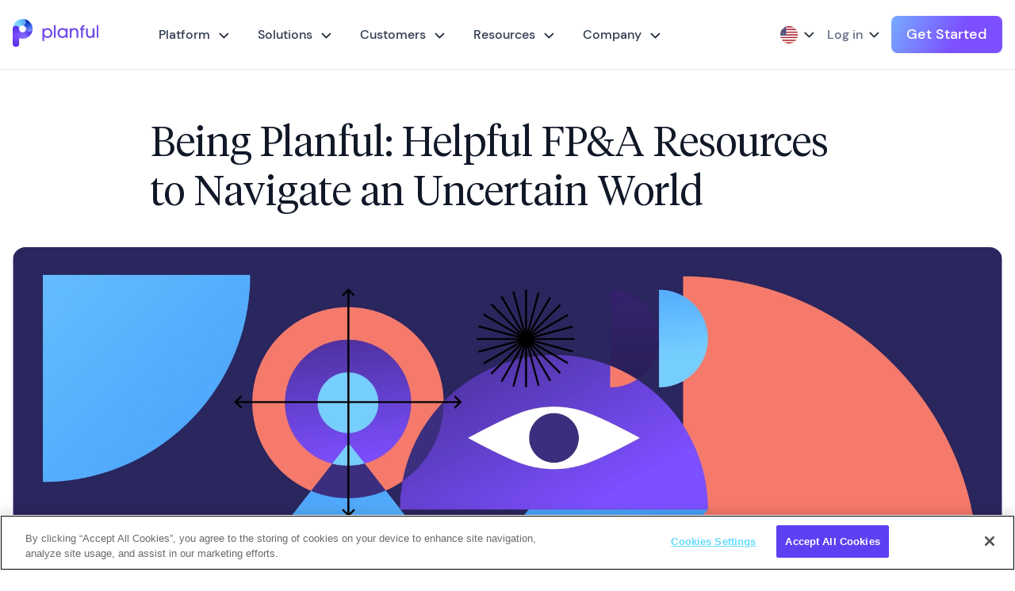

--- FILE ---
content_type: image/svg+xml
request_url: https://reactgatsby.planful.com/wp-content/uploads/2024/05/Rolling-Forecast-1.svg
body_size: 1744
content:
<svg width="80" height="80" viewBox="0 0 80 80" fill="none" xmlns="http://www.w3.org/2000/svg">
<path d="M66.6667 10H13.3334V73.3333H66.6667V10Z" fill="#76CEFF"/>
<path d="M51.6667 5H28.3334V15H51.6667V5Z" fill="#F7C565"/>
<path d="M51.6667 10H28.3334V15H51.6667V10Z" fill="#F57A69"/>
<path d="M73.3333 40H46.6666V73.3333H73.3333V40Z" fill="#7C4FFF"/>
<path d="M53.3333 53.3333H50V56.6666H53.3333V53.3333Z" fill="#76CEFF"/>
<path d="M60 53.3333H56.6666V56.6666H60V53.3333Z" fill="#76CEFF"/>
<path d="M68.3333 53.3333H65V56.6666H68.3333V53.3333Z" fill="#76CEFF"/>
<path d="M53.3333 60H50V63.3333H53.3333V60Z" fill="#76CEFF"/>
<path d="M60 60H56.6666V63.3333H60V60Z" fill="#76CEFF"/>
<path d="M53.3333 66.6666H50V70H53.3333V66.6666Z" fill="#76CEFF"/>
<path d="M60 66.6666H56.6666V70H60V66.6666Z" fill="#76CEFF"/>
<path d="M70 43.3333H50V48.3333H70V43.3333Z" fill="#76CEFF"/>
<path d="M70 53.3333H63.3334V70H70V53.3333Z" fill="#76CEFF"/>
<path d="M35 23.8883H30V35H35V23.8883Z" fill="#7C4FFF"/>
<path d="M25 21.6667H20V35H25V21.6667Z" fill="#7C4FFF"/>
<path d="M30 29.285H25V35H30V29.285Z" fill="#76CEFF"/>
<path d="M40 27.3817H35V35H40V27.3817Z" fill="#76CEFF"/>
<path d="M29.3017 65C34.4388 65 38.6033 60.8355 38.6033 55.6983C38.6033 50.5612 34.4388 46.3967 29.3017 46.3967C24.1645 46.3967 20 50.5612 20 55.6983C20 60.8355 24.1645 65 29.3017 65Z" fill="#F7C565"/>
<path d="M28.3567 56.6666L28.3334 43.3333C28.3417 43.3333 28.3484 43.3333 28.3567 43.3333C35.6584 43.3333 41.6667 49.3516 41.6667 56.6666H28.3567Z" fill="#F9AFA5"/>
<path d="M28.3567 56.6667H38.5534C38.5867 56.3483 38.6034 56.025 38.6034 55.6983C38.6034 50.56 34.4384 46.3967 29.3017 46.3967C28.9767 46.3967 28.655 46.4133 28.3384 46.4467L28.3567 56.6667Z" fill="#F57A69"/>
</svg>


--- FILE ---
content_type: image/svg+xml
request_url: https://planful.com/static/planful-logo-latest-svg-12c7cee2bf3ea0aa0d255f2c604ac67a.svg
body_size: 111079
content:
<?xml version="1.0" encoding="UTF-8"?><svg id="Layer_1" xmlns="http://www.w3.org/2000/svg" xmlns:xlink="http://www.w3.org/1999/xlink" viewBox="0 0 1084.69 357.1"><defs><style>.cls-1{clip-path:url(#clippath);}.cls-2{fill:none;}.cls-2,.cls-3{stroke-width:0px;}.cls-4{clip-path:url(#clippath-1);}.cls-5{clip-path:url(#clippath-4);}.cls-6{clip-path:url(#clippath-3);}.cls-7{clip-path:url(#clippath-2);}.cls-8{clip-path:url(#clippath-7);}.cls-9{clip-path:url(#clippath-8);}.cls-10{clip-path:url(#clippath-6);}.cls-11{clip-path:url(#clippath-5);}.cls-12{isolation:isolate;}.cls-3{fill:#714aea;}</style><clipPath id="clippath"><path class="cls-2" d="M251.15,134.66C256.07,65.39,203.9,5.24,134.62.32,67.3-4.46,8.21,44.75.74,111.82v.06c-.06.51-.11,1-.16,1.56s-.09.88-.12,1.32c-.91,22.63,16.7,41.7,39.32,42.61,20.63.83,38.66-13.81,42.08-34.17,0-.63.08-1.25.14-1.89s.13-1.25.22-1.87c3.33-24.04,25.52-40.82,49.56-37.49,22.47,3.11,38.88,22.83,37.86,45.49,3.45-22.38,24.39-37.72,46.77-34.27,20.34,3.14,35.2,20.87,34.74,41.45v.04Z"/></clipPath><clipPath id="clippath-1"><rect class="cls-2" x="-4.62" y="-5.2" width="261.11" height="168.5"/></clipPath><clipPath id="clippath-2"><rect class="cls-2" x="-4.62" y="-5.2" width="261.11" height="168.5"/></clipPath><clipPath id="clippath-3"><path class="cls-2" d="M213.99,92.99c-21.59-2.07-41.04,13.06-44.35,34.49,0,.76-.09,1.52-.16,2.29s-.17,1.53-.29,2.28c-3.57,23.99-25.91,40.54-49.9,36.96-19.77-2.94-35.06-18.87-37.19-38.74v-5c-.05-22.6-18.42-40.88-41.01-40.82-20.65.05-38.03,15.48-40.53,35.97-.17-1.89-.2-3.78-.09-5.67-.53,6.21-.61,12.44-.23,18.66l.14,183.42c.37,22.61,19,40.63,41.61,40.26,22.11-.36,39.94-18.22,40.26-40.33l-.06-73.24c65.19,24.03,137.5-9.34,161.53-74.53,3.43-9.3,5.74-18.96,6.9-28.8.1-.85.19-1.7.27-2.55.1-1,.18-2,.26-3,.43-21.47-15.78-39.64-37.16-41.65Z"/></clipPath><clipPath id="clippath-4"><rect class="cls-2" x="-5.01" y="79.38" width="261.17" height="283.35"/></clipPath><clipPath id="clippath-5"><rect class="cls-2" x="-5.01" y="79.38" width="261.17" height="283.35"/></clipPath><clipPath id="clippath-6"><path class="cls-2" d="M251.58,123.27c-.01-1.64-.12-3.29-.32-4.92C247.73,56.43,199.57,6.33,137.84.35c-.65-.06-1.29-.09-1.94-.14,22.25,4.51,36.62,26.2,32.11,48.45-3.89,19.16-20.73,32.93-40.28,32.93-.38,0-.76,0-1.14-.06v.08c1.12,0,2.25.05,3.38.16,21.02,2.08,37.6,18.81,39.49,39.85,0,.56-.08,1.11-.08,1.68.03,22.69,18.44,41.06,41.13,41.03,20.06-.02,37.17-14.53,40.47-34.32.15,1.53.2,3.07.17,4.61.22-2.94.29-5.86.3-8.76.06-.84.13-1.7.13-2.59Z"/></clipPath><clipPath id="clippath-7"><rect class="cls-2" x="121.59" y="-4.75" width="134.99" height="174.16"/></clipPath><clipPath id="clippath-8"><rect class="cls-2" x="121.59" y="-4.75" width="134.99" height="174.16"/></clipPath></defs><g class="cls-1"><g class="cls-4"><g class="cls-7"><image class="cls-12" width="545" height="352" transform="translate(-4.94 -5.26) scale(.48)" xlink:href="[data-uri]"/></g></g></g><g class="cls-6"><g class="cls-5"><g class="cls-11"><image class="cls-12" width="545" height="591" transform="translate(-5.42 79.22) scale(.48)" xlink:href="[data-uri]"/></g></g></g><g class="cls-10"><g class="cls-8"><g class="cls-9"><image class="cls-12" width="282" height="363" transform="translate(121.3 -4.78) scale(.48)" xlink:href="[data-uri]"/></g></g></g><path class="cls-3" d="M439.5,115.16c-17.15,0-32.56,7.19-42.75,21.75h-.44v-18.46h-20.63l.14,160.44h22.58l-.02-57.53h.44c7.83,13,24.11,20.38,42.35,20.37,34.52,0,60.76-27.84,60.73-61.71-.07-37.13-26.58-64.89-62.4-64.86ZM438.72,221.16c-23.44,0-40.83-19.29-40.85-42.74,0-22.36,17.33-42.56,39.91-42.58,24.1,0,41.49,21,41.5,42.95.02,22.95-17.32,42.3-40.56,42.32v.05Z"/><rect class="cls-3" x="520.28" y="77.95" width="22.58" height="160.66"/><path class="cls-3" d="M670.71,135.15h-.44c-9.34-13.67-24.11-20.17-41.7-20.16-35.39,0-62.93,27-62.9,65.41,0,34.73,28.71,61.19,63.88,61.16,17.15,0,32.34-7.41,40.8-21.74h.43v18.67h22.58l-.11-120.28h-22.58l.04,16.94ZM629.32,220.94c-22.58,0-41.05-19.72-41.07-42.3,0-23.66,18.41-43,41-43,25,0,41.92,19.5,41.94,42.95.01,22.77-18.43,42.33-41.87,42.35Z"/><path class="cls-3" d="M778.79,114.86c-13.89,0-26.26,4.58-35.15,16.1h-.44v-12.81h-21.06l.11,120.27h22.58l-.06-65.78c0-22.58,11.9-37.14,31.66-37.15,20,0,30,11.91,30,37.31l.06,65.57h22.58l-.06-72.08c-.05-33.24-21.34-51.46-50.22-51.43Z"/><path class="cls-3" d="M862.8,112.62v5.42h-10.64v20.63h10.64l.09,99.65h22.58l-.09-99.67h21.06v-20.63h-21.06v-5.64c0-8.9,6.29-14.12,21-14.13v-20.63h-5c-22.33.03-38.6,11.98-38.58,35Z"/><path class="cls-3" d="M1010.48,182.83c0,23.23-10.6,37.78-31.45,37.8-20.62,0-30-12.13-30-37.32v-65.34h-22.59l.06,67.08c0,42.34,24.37,56.21,50.2,56.19,15.85,0,29.53-5.89,35.38-16.1h.43v13h20.63l-.11-120.28h-22.57l.02,64.97Z"/><rect class="cls-3" x="1062.11" y="77.48" width="22.58" height="160.66"/></svg>

--- FILE ---
content_type: image/svg+xml
request_url: https://reactgatsby.planful.com/wp-content/uploads/2025/10/icon-support-24x24-1.svg
body_size: 440
content:
<svg width="24" height="24" viewBox="0 0 24 24" fill="none" xmlns="http://www.w3.org/2000/svg">
<path d="M12 2V7C14.76 7 17 9.24 17 12H22C22 6.475 17.525 2 12 2Z" fill="#76CEFF"/>
<path d="M12 7V2C6.475 2 2 6.475 2 12H7C7 9.24 9.24 7 12 7Z" fill="#39617E"/>
<path d="M7 12H2C2 17.525 6.475 22 12 22V17C9.24 17 7 14.76 7 12Z" fill="#7C4FFF"/>
<path d="M12 17V22C17.525 22 22 17.525 22 12H17C17 14.76 14.76 17 12 17Z" fill="#BEA7FF"/>
</svg>


--- FILE ---
content_type: image/svg+xml
request_url: https://reactgatsby.planful.com/wp-content/uploads/2023/04/Edit-1-1.svg
body_size: 1379
content:
<?xml version="1.0" encoding="utf-8"?>
<!-- Generator: Adobe Illustrator 27.3.1, SVG Export Plug-In . SVG Version: 6.00 Build 0)  -->
<svg version="1.1" id="Layer_1" xmlns="http://www.w3.org/2000/svg" xmlns:xlink="http://www.w3.org/1999/xlink" x="0px" y="0px"
	 viewBox="0 0 36 36" style="enable-background:new 0 0 36 36;" xml:space="preserve">
<style type="text/css">
	.st0{clip-path:url(#SVGID_00000116201653829421086420000010249813509508094382_);}
	.st1{fill:#76CEFF;}
	.st2{fill:#7C4FFF;}
	.st3{fill:#BBE7FF;}
	.st4{fill:#F7C565;}
	.st5{fill:#F9AFA5;}
	.st6{fill:#F57A69;}
</style>
<g>
	<defs>
		<rect id="SVGID_1_" x="0.2" y="0.2" width="35.6" height="35.6"/>
	</defs>
	<clipPath id="SVGID_00000092445920357380360540000002045695792035992988_">
		<use xlink:href="#SVGID_1_"  style="overflow:visible;"/>
	</clipPath>
	<g style="clip-path:url(#SVGID_00000092445920357380360540000002045695792035992988_);">
		<path class="st1" d="M29.1,32.8H6.9V3.2h22.2v6.4V32.8z"/>
		<path class="st2" d="M29.1,8.4V3.2h-5.2L29.1,8.4z"/>
		<path class="st3" d="M23.9,8.4h5.2l-5.2-5.2V8.4z"/>
		<path class="st4" d="M29.1,35.8l-2.2-3h4.4L29.1,35.8z"/>
		<path class="st4" d="M31.3,18.7h-4.4v14.1h4.4V18.7z"/>
		<path class="st5" d="M31.3,18.7h-4.4V21h4.4V18.7z"/>
		<path class="st6" d="M29.1,19.5h-2.2v13.3h2.2V19.5z"/>
		<path class="st6" d="M29.1,18.7h-2.2V21h2.2V18.7z"/>
	</g>
</g>
</svg>


--- FILE ---
content_type: image/svg+xml
request_url: https://reactgatsby.planful.com/wp-content/uploads/2025/10/icon-planful-ai-24x24-1.svg
body_size: 1216
content:
<svg width="24" height="24" viewBox="0 0 24 24" fill="none" xmlns="http://www.w3.org/2000/svg">
<path d="M23.481 12.9405L17.427 10.9944L15.481 4.93994L14.9805 12.4399L7.48047 12.9405L13.535 14.8865L15.481 20.941L15.9805 13.4399L23.481 12.9405Z" fill="#7C4FFF"/>
<path d="M15.481 20.9409L17.427 14.8864L23.481 12.9404L15.4805 12.9399L15.481 20.9409Z" fill="#BEA7FF"/>
<path d="M15.481 4.93994L13.535 10.9944L7.48047 12.9405L15.4805 12.94L15.481 4.93994Z" fill="#BEA7FF"/>
<path d="M11.9805 6.44092L7.85547 5.06591L6.48046 0.940918L5.98047 5.93992L0.980469 6.44092L5.10548 7.81592L6.48046 11.9409L6.98048 6.93992L11.9805 6.44092Z" fill="#7C4FFF"/>
<path d="M6.48046 0.940918L5.10548 5.06591L0.980469 6.44092L6.48046 6.43991V0.940918Z" fill="#BEA7FF"/>
<path d="M6.48047 11.941L7.85548 7.81596L11.9805 6.44095L6.48047 6.43994V11.941Z" fill="#BEA7FF"/>
<path d="M9.48147 18.4394L6.10596 17.3144L4.98096 13.9399L4.48047 17.9399L0.480469 18.4394L3.85596 19.5644L4.98096 22.9389L5.48048 18.9399L9.48147 18.4394Z" fill="#7C4FFF"/>
<path d="M4.98047 22.939L6.10547 19.5645L9.48097 18.4395H4.98047V22.939Z" fill="#BEA7FF"/>
<path d="M0.480469 18.4394L3.85596 17.3144L4.98096 13.9399V18.4394H0.480469Z" fill="#BEA7FF"/>
</svg>


--- FILE ---
content_type: image/svg+xml
request_url: https://reactgatsby.planful.com/wp-content/uploads/2023/04/icons8-commercial-3.svg
body_size: 532
content:
<svg width="24" height="24" viewBox="0 0 24 24" fill="none" xmlns="http://www.w3.org/2000/svg">
<path d="M22 14.5455V9.4545L19 8.5V15.5L22 14.5455Z" fill="#76CEFF"/>
<path d="M20 20.8991L9 15.5001V8.50007L20 3.10107V20.8991Z" fill="#7C4FFF"/>
<path d="M20 2.5H18V21.5H20V2.5Z" fill="#7C4FFF"/>
<path d="M18 19.9176L20 20.8991V3.10107L18 4.08257V19.9176Z" fill="#5139A9"/>
<path d="M7 12.8247H4V19.5002H7V12.8247Z" fill="#7C4FFF"/>
<path d="M9 8.5H2V15.5H9V8.5Z" fill="#76CEFF"/>
<path d="M7 14H4V15.5H7V14Z" fill="#91D8FF"/>
</svg>


--- FILE ---
content_type: image/svg+xml
request_url: https://reactgatsby.planful.com/wp-content/uploads/2023/04/About-1.svg
body_size: 693
content:
<svg width="24" height="24" viewBox="0 0 24 24" fill="none" xmlns="http://www.w3.org/2000/svg">
<path d="M11.9925 22.0001C17.5112 22.0001 21.985 17.5263 21.985 12.0076C21.985 6.48893 17.5112 2.01514 11.9925 2.01514C6.47379 2.01514 2 6.48893 2 12.0076C2 17.5263 6.47379 22.0001 11.9925 22.0001Z" fill="#7C4FFF"/>
<path d="M2.04395 21.9998H11.9029L6.30895 16.7393L2.04395 21.9998Z" fill="#7C4FFF"/>
<path d="M13 6H11V8H13V6Z" fill="#BBE7FF"/>
<path d="M13 9.5H9.5V11.5H13V9.5Z" fill="#BBE7FF"/>
<path d="M13 9.5H11V18H13V9.5Z" fill="#BBE7FF"/>
<path d="M15 16H9V18H15V16Z" fill="#BBE7FF"/>
<path d="M13 9.5H11V11.5H13V9.5Z" fill="#BBE7FF"/>
<path d="M13 16H11V18H13V16Z" fill="#76CEFF"/>
</svg>


--- FILE ---
content_type: text/plain
request_url: https://c.6sc.co/?m=1
body_size: 3
content:
6suuid=062b341787162f00ae4f7c696a02000055963f00

--- FILE ---
content_type: image/svg+xml
request_url: https://reactgatsby.planful.com/wp-content/uploads/2023/04/Podcast.svg
body_size: 825
content:
<svg width="24" height="24" viewBox="0 0 24 24" fill="none" xmlns="http://www.w3.org/2000/svg">
<path d="M12 19.5C16.9706 19.5 21 15.4706 21 10.5C21 5.52944 16.9706 1.5 12 1.5C7.02944 1.5 3 5.52944 3 10.5C3 15.4706 7.02944 19.5 12 19.5Z" fill="#76CEFF"/>
<path d="M12 16.5C15.3137 16.5 18 13.8137 18 10.5C18 7.18629 15.3137 4.5 12 4.5C8.68629 4.5 6 7.18629 6 10.5C6 13.8137 8.68629 16.5 12 16.5Z" fill="#E4F5FF"/>
<path d="M12 12.5C13.1046 12.5 14 11.6046 14 10.5C14 9.39543 13.1046 8.5 12 8.5C10.8954 8.5 10 9.39543 10 10.5C10 11.6046 10.8954 12.5 12 12.5Z" fill="#7C4FFF"/>
<path d="M11.9996 22.5C11.1456 22.5 10.4281 21.858 10.3341 21.009L9.77562 15.9845C9.62862 14.659 10.6661 13.5 11.9996 13.5C13.3331 13.5 14.3706 14.659 14.2236 15.9845L13.6651 21.009C13.5711 21.858 12.8536 22.5 11.9996 22.5Z" fill="#7C4FFF"/>
</svg>


--- FILE ---
content_type: application/javascript
request_url: https://j.6sc.co/j/bb94b55f-5f96-4575-ac1c-36715177abf5.js
body_size: 1455
content:
!function(){window._6si=window._6si||[],window._6si.push(["setToken","b562e9e9bfb8b4d799a56f6c7296b169"]),window._6si.push(["disableCookies",!1]),window._6si.push(["setEpsilonKey","f211ab514868428285c3f7d2d9baedfdd62fe2c3"]),window._6si.push(["enableIPv6Ping",!0]),window._6si.push(["enableIgnorePageUrlHash",!0]),window._6si.push(["enableRetargeting",!0]),window._6si.push(["setWhiteListFields",[]]),window._6si.push(["setCustomMetatags",[]]),window._6si.push(["storeTagId","bb94b55f-5f96-4575-ac1c-36715177abf5"]),window._6si.push(["enableEventTracking",!0]),window._6si.push(["setCompanyDetailsExpiration",!0]);for(var e=[{map:"Marketo",target:{id:"3174"},uuid:"1a0db207-451d-45c3-b424-80509f87f604",fields:[{name:"State",mappedField:"companyState",shorten:!0},{name:"NumberOfEmployees",mappedField:"companyEmployeeRange",shorten:!1},{name:"Website",mappedField:"companyDomain",shorten:!1},{name:"Demandbase__SubIndustry__c",mappedField:"companyPrimarySubIndustry",shorten:!1},{name:"AnnualRevenue",mappedField:"companyRevenueRange",shorten:!1},{name:"Street",mappedField:"companyAddress",shorten:!1},{name:"PostalCode",mappedField:"companyZip",shorten:!1},{name:"City",mappedField:"companyCity",shorten:!1}],email:!1}],n=0;n<e.length;n++)window._6si.push(["addSFF",e[n]]);window._6si.push(["enableMapCookieCapture",!1]),window.dataLayer=window.dataLayer||[];var i,a;window._6si.push(["enableCompanyDetails",!0,function(e){if(""!==e){var n,i,a={},o=JSON.parse(e);if(window.dataLayer.push({company_name:o.company.name,domain:o.company.domain,country:o.company.country,address:o.company.address,company_state:o.company.state,city:o.company.city,zip:o.company.zip,country_iso_code:o.company.country_iso_code,industry:o.company.industry,sic:o.company.sic,sic_description:o.company.sic_description,naics:o.company.naics,naics_description:o.company.naics_description,employee_range:o.company.employee_range,employee_count:o.company.employee_count,revenue_range:o.company.revenue_range,annual_revenue:o.company.annual_revenue,is_blacklisted:o.company.is_blacklisted,state_code:o.company.state_code,region:o.company.region}),window.dataLayer.push({segment_ids:o.segments.ids,segment_names:o.segments.names,segment_lists:o.segments.lists}),o.segments.names&&window.dataLayer.push({segments:o.segments.names.join(",")}),0!==o.scores.length)for(var s=0;s<o.scores.length;s++)(t={})[o.scores[s].product]=o.scores[s],window.dataLayer.push(t);switch(0!=o.scores.length&&o.scores[0]&&(_=o.scores[0],window.dataLayer.push({buying_stage:_.buying_stage,profile_fit:_.profile_fit})),window.dataLayer.push({confidence:o.confidence}),o.company.company_match){case"Match":n=o.company.name;break;case"Non-actionable Match":n="(Non-company Visit)";break;default:n="(Unidentified Visit)"}for(i in a.company_name_6si=n,o.confidence&&(a.confidence_6si=o.confidence),window.dataLayer.push({"6si_company_name":n,"6si_company_match":o.company.company_match,"6si_additional_comment":o.company.additional_comment,"6si_confidence":o.confidence,"6si_geoIP_country":o.company.geoIP_country,"6si_geoIP_state":o.company.geoIP_state,"6si_geoIP_city":o.company.geoIP_city,"6si_company_domain":o.company.domain,"6si_company_country":o.company.country,"6si_company_address":o.company.address,"6si_company_state":o.company.state,"6si_company_state_code":o.company.state_code,"6si_company_city":o.company.city,"6si_company_zip":o.company.zip,"6si_company_region":o.company.region,"6si_company_country_iso_code":o.company.country_iso_code,"6si_company_employee_count":o.company.employee_count,"6si_company_employee_range":o.company.employee_range,"6si_company_annual_revenue":o.company.annual_revenue,"6si_company_revenue_range":o.company.revenue_range,"6si_company_industry":o.company.industry,"6si_company_sic":o.company.sic,"6si_company_sic_description":o.company.sic_description,"6si_company_naics":o.company.naics,"6si_company_naics_description":o.company.naics_description,"6si_company_is_blacklisted":o.company.is_blacklisted,"6si_company_is_6qa":o.company.is_6qa}),o.company)o.company[i]&&(a[i+"_6si"]=o.company[i]);if(0!=o.scores.length&&o.scores[0]&&(_=o.scores[0],window.dataLayer.push({"6si_company_buying_stage":_.buying_stage,"6si_company_intent_score":_.intent_score,"6si_company_profile_fit":_.profile_fit,"6si_company_profile_score":_.profile_score})),0!==o.scores.length)for(s=0;s<o.scores.length;s++){var _,t,d,c=(_=o.scores[s]).product;for(d in(t={})[c]=_,window.dataLayer.push(t),_)"product"!==d&&(a[d+"_"+c+"_6si"]=_[d])}if(o.segments.ids&&0!==o.segments.ids.length){a.segment_ids_6si=o.segments.ids.join(",");for(var m=0;m<o.segments.ids.length;m++)a["segment_"+o.segments.ids[m]+"_6si"]=!0}o.segments.names&&0!==o.segments.names.length&&(a.segment_names_6si=o.segments.names.join(","),window.dataLayer.push({"6si_company_segments":o.segments.names.join(","),"6si_company_segment_ids":o.segments.ids.join(",")})),window.dataLayer.push(a),window.dataLayer.push({event:"6si_company_details_loaded"})}},3]),(i=document.createElement("script")).type="text/javascript",i.async=!0,i.src="https://j.6sc.co/6si.min.js",(a=document.getElementsByTagName("script")[0]).parentNode.insertBefore(i,a)}();

--- FILE ---
content_type: text/plain
request_url: https://c.6sc.co/
body_size: 3
content:
6suuid=062b341787162f00ae4f7c69be00000050963f00

--- FILE ---
content_type: image/svg+xml
request_url: https://reactgatsby.planful.com/wp-content/uploads/2023/04/icons8-commercial-2.svg
body_size: 529
content:
<svg width="24" height="24" viewBox="0 0 24 24" fill="none" xmlns="http://www.w3.org/2000/svg">
<path d="M22 14.5455V9.4545L19 8.5V15.5L22 14.5455Z" fill="#76CEFF"/>
<path d="M20 20.8991L9 15.5001V8.50007L20 3.10107V20.8991Z" fill="#7C4FFF"/>
<path d="M20 2.5H18V21.5H20V2.5Z" fill="#7C4FFF"/>
<path d="M18 19.9176L20 20.8991V3.10107L18 4.08257V19.9176Z" fill="#5139A9"/>
<path d="M7 12.8245H4V19.5H7V12.8245Z" fill="#7C4FFF"/>
<path d="M9 8.5H2V15.5H9V8.5Z" fill="#76CEFF"/>
<path d="M7 14H4V15.5H7V14Z" fill="#91D8FF"/>
</svg>


--- FILE ---
content_type: application/javascript; charset=UTF-8
request_url: https://planful.com/webpack-runtime-42a8bdf0e1c947799882.js
body_size: 2025
content:
!function(){"use strict";var e,t,n,r,a,c={},o={};function f(e){var t=o[e];if(void 0!==t)return t.exports;var n=o[e]={id:e,loaded:!1,exports:{}};return c[e].call(n.exports,n,n.exports,f),n.loaded=!0,n.exports}f.m=c,e=[],f.O=function(t,n,r,a){if(!n){var c=1/0;for(d=0;d<e.length;d++){n=e[d][0],r=e[d][1],a=e[d][2];for(var o=!0,s=0;s<n.length;s++)(!1&a||c>=a)&&Object.keys(f.O).every((function(e){return f.O[e](n[s])}))?n.splice(s--,1):(o=!1,a<c&&(c=a));if(o){e.splice(d--,1);var i=r();void 0!==i&&(t=i)}}return t}a=a||0;for(var d=e.length;d>0&&e[d-1][2]>a;d--)e[d]=e[d-1];e[d]=[n,r,a]},f.n=function(e){var t=e&&e.__esModule?function(){return e.default}:function(){return e};return f.d(t,{a:t}),t},n=Object.getPrototypeOf?function(e){return Object.getPrototypeOf(e)}:function(e){return e.__proto__},f.t=function(e,r){if(1&r&&(e=this(e)),8&r)return e;if("object"==typeof e&&e){if(4&r&&e.__esModule)return e;if(16&r&&"function"==typeof e.then)return e}var a=Object.create(null);f.r(a);var c={};t=t||[null,n({}),n([]),n(n)];for(var o=2&r&&e;"object"==typeof o&&!~t.indexOf(o);o=n(o))Object.getOwnPropertyNames(o).forEach((function(t){c[t]=function(){return e[t]}}));return c.default=function(){return e},f.d(a,c),a},f.d=function(e,t){for(var n in t)f.o(t,n)&&!f.o(e,n)&&Object.defineProperty(e,n,{enumerable:!0,get:t[n]})},f.f={},f.e=function(e){return Promise.all(Object.keys(f.f).reduce((function(t,n){return f.f[n](e,t),t}),[]))},f.u=function(e){return({59:"component---src-templates-apphub-list-js",103:"0544356205f749be83adaad2cf066d34d9abcc19",125:"b001dd12a137d16dcc3abb2fcee6ae7178108ad3",130:"component---src-templates-partners-individual-js",157:"component---src-templates-partners-list-js",194:"gatsby-plugin-image",214:"component---src-templates-events-overview-js",236:"component---src-templates-use-cases-individual-js",262:"component---src-templates-blog-post-individual-js",287:"component---src-templates-apphub-individual-js",319:"component---src-templates-use-cases-overview-js",336:"component---src-templates-customer-stories-individual-js",340:"f2f6990f1a4f75e9615bb5bbb250305e911b98ab",350:"72a30a16",351:"commons",406:"component---src-templates-blog-post-list-js",443:"ad7f724d",463:"90b013c0a6b8769e73b26fac0b50152913a7c9a1",479:"3e7202f7a0d8fbd2a1bba5245fb47a39520118be",491:"5570a037",523:"eb09170a2f0dd663b9f0e9094bab5b81a82a74d9",525:"component---src-templates-apphub-individual-model-js",552:"component---src-templates-perform-list-overview-js",565:"component---src-templates-page-js",613:"component---src-templates-news-overview-js",616:"component---src-templates-ailabs-list-js",617:"component---src-templates-ailabs-individual-js",689:"component---src-templates-perform-list-js",710:"component---src-templates-resources-individual-js",722:"component---src-templates-resource-overview-js",736:"459300bdae6897a63598452289af6c1594a12d1d",742:"2a3358aeb927c1eb69750957e8bda63392613933",842:"component---src-templates-customer-stories-list-js",847:"e78312c5",855:"component---src-templates-news-individual-js",883:"component---src-pages-404-js",885:"75fc9c18",923:"component---src-templates-perform-individual-js",959:"component---src-templates-events-individual-js",969:"33e278ff4825efef950312876d164b39dfc6c401"}[e]||e)+"-"+{59:"db29e9dce23288cec556",103:"56ed1f9d555c0ee2b13d",125:"22dc0e78127d1b2633fe",130:"54061c33e3f746697d20",157:"f45acbcdf2308a715eae",194:"11fb00ec57119c113df0",214:"96f1e5833d4ea2845e9f",236:"f070aaf3121606ff1b54",262:"36f8c140de62b0e07d9b",287:"53f939be99c57ef71485",319:"0093a88c66504a16a438",336:"2150cc17db73d32c5ff7",340:"835dafa0b0b652d4cc09",350:"39e87a60b1bef6c0b9b7",351:"1cd8065ca83cc69e0ea8",406:"92c83bdfd0db6c573cbf",443:"676581ab58285be5d4e8",463:"e8b7721c47ab11ab3c2d",479:"a4b3a1321ab25b83d6e0",491:"9ec364169c3631872d78",523:"be10a2c4f7f7745f6a1f",525:"5c163c2c75301f445672",552:"8551ef7b3b4242b70ce4",565:"12d9cb3d2d506ab682cf",613:"72d2030bb0c97117ebef",616:"7945109786186342da8b",617:"7361ec8ce29543ab8a08",689:"becd43444cbe964d8569",710:"f2d076bf01cad641cfda",722:"7965a542b44f65d57d18",731:"c84948c7e50fbe411dcc",736:"e81fdc88f40b0af32e9c",742:"9d3aa97c061449fc854a",842:"99ca6552da3e65786377",843:"1112eac6eba35eb6c09a",847:"6e1def1022b20ba9c92c",855:"d078214552fa726f5db3",856:"095cc6df664a497d9ad9",883:"0bbd154efc565884df27",885:"839fe76cd6ba1d55a0d2",923:"92182b06a70566e1dd51",954:"673ac011efbbbb96de06",959:"e56a9f807c6dc6daa6ba",969:"933508541afb9cbc19ed",992:"98800a979fafa3021580"}[e]+".js"},f.miniCssF=function(e){return"styles.6e71db7efbdd03b7e492.css"},f.g=function(){if("object"==typeof globalThis)return globalThis;try{return this||new Function("return this")()}catch(e){if("object"==typeof window)return window}}(),f.o=function(e,t){return Object.prototype.hasOwnProperty.call(e,t)},r={},a="wordpress-starter:",f.l=function(e,t,n,c){if(r[e])r[e].push(t);else{var o,s;if(void 0!==n)for(var i=document.getElementsByTagName("script"),d=0;d<i.length;d++){var b=i[d];if(b.getAttribute("src")==e||b.getAttribute("data-webpack")==a+n){o=b;break}}o||(s=!0,(o=document.createElement("script")).charset="utf-8",o.timeout=120,f.nc&&o.setAttribute("nonce",f.nc),o.setAttribute("data-webpack",a+n),o.src=e),r[e]=[t];var u=function(t,n){o.onerror=o.onload=null,clearTimeout(l);var a=r[e];if(delete r[e],o.parentNode&&o.parentNode.removeChild(o),a&&a.forEach((function(e){return e(n)})),t)return t(n)},l=setTimeout(u.bind(null,void 0,{type:"timeout",target:o}),12e4);o.onerror=u.bind(null,o.onerror),o.onload=u.bind(null,o.onload),s&&document.head.appendChild(o)}},f.r=function(e){"undefined"!=typeof Symbol&&Symbol.toStringTag&&Object.defineProperty(e,Symbol.toStringTag,{value:"Module"}),Object.defineProperty(e,"__esModule",{value:!0})},f.nmd=function(e){return e.paths=[],e.children||(e.children=[]),e},f.p="/",function(){var e={658:0,532:0};f.f.j=function(t,n){var r=f.o(e,t)?e[t]:void 0;if(0!==r)if(r)n.push(r[2]);else if(/^(532|658)$/.test(t))e[t]=0;else{var a=new Promise((function(n,a){r=e[t]=[n,a]}));n.push(r[2]=a);var c=f.p+f.u(t),o=new Error;f.l(c,(function(n){if(f.o(e,t)&&(0!==(r=e[t])&&(e[t]=void 0),r)){var a=n&&("load"===n.type?"missing":n.type),c=n&&n.target&&n.target.src;o.message="Loading chunk "+t+" failed.\n("+a+": "+c+")",o.name="ChunkLoadError",o.type=a,o.request=c,r[1](o)}}),"chunk-"+t,t)}},f.O.j=function(t){return 0===e[t]};var t=function(t,n){var r,a,c=n[0],o=n[1],s=n[2],i=0;if(c.some((function(t){return 0!==e[t]}))){for(r in o)f.o(o,r)&&(f.m[r]=o[r]);if(s)var d=s(f)}for(t&&t(n);i<c.length;i++)a=c[i],f.o(e,a)&&e[a]&&e[a][0](),e[a]=0;return f.O(d)},n=self.webpackChunkwordpress_starter=self.webpackChunkwordpress_starter||[];n.forEach(t.bind(null,0)),n.push=t.bind(null,n.push.bind(n))}()}();
//# sourceMappingURL=webpack-runtime-42a8bdf0e1c947799882.js.map

--- FILE ---
content_type: image/svg+xml
request_url: https://reactgatsby.planful.com/wp-content/uploads/2023/04/12-1-1.svg
body_size: 959
content:
<?xml version="1.0" encoding="utf-8"?>
<!-- Generator: Adobe Illustrator 27.3.1, SVG Export Plug-In . SVG Version: 6.00 Build 0)  -->
<svg version="1.1" id="Layer_1" xmlns="http://www.w3.org/2000/svg" xmlns:xlink="http://www.w3.org/1999/xlink" x="0px" y="0px"
	 viewBox="0 0 36 36" style="enable-background:new 0 0 36 36;" xml:space="preserve">
<style type="text/css">
	.st0{fill:#7C4FFF;}
	.st1{fill:#362370;}
	.st2{fill:#36CC99;}
</style>
<g>
	<path class="st0" d="M6.2,20.2c0-3.2,2.6-5.9,5.9-5.9c3.2,0,5.9,2.6,5.9,5.9H6.2z"/>
	<path class="st0" d="M18,20.2c0-3.2,2.6-5.9,5.9-5.9c3.2,0,5.9,2.6,5.9,5.9H18z"/>
	<path class="st1" d="M0.3,26.6c0-3.2,2.6-5.9,5.9-5.9c3.2,0,5.9,2.6,5.9,5.9H0.3z"/>
	<path class="st1" d="M12.1,26.6c0-3.2,2.6-5.9,5.9-5.9c3.2,0,5.9,2.6,5.9,5.9H12.1z"/>
	<path class="st1" d="M23.9,26.6c0-3.2,2.6-5.9,5.9-5.9c3.2,0,5.9,2.6,5.9,5.9H23.9z"/>
	<path class="st2" d="M12.1,13.9c0-3.2,2.6-5.9,5.9-5.9s5.9,2.6,5.9,5.9H12.1z"/>
</g>
</svg>


--- FILE ---
content_type: image/svg+xml
request_url: https://planful.com/static/English_Flag-17d4ca95087f050a50b2005cc7efd197.svg
body_size: 39561
content:
<svg width="28" height="28" viewBox="0 0 28 28" fill="none" xmlns="http://www.w3.org/2000/svg" xmlns:xlink="http://www.w3.org/1999/xlink">
<mask id="mask0_2390_2911" style="mask-type:alpha" maskUnits="userSpaceOnUse" x="0" y="0" width="28" height="28">
<circle cx="14" cy="14" r="14" fill="#D9D9D9"/>
</mask>
<g mask="url(#mask0_2390_2911)">
<rect x="-9" width="47" height="28" fill="url(#pattern0_2390_2911)"/>
<mask id="mask1_2390_2911" style="mask-type:alpha" maskUnits="userSpaceOnUse" x="0" y="0" width="28" height="28">
<circle cx="14" cy="14" r="14" fill="#D9D9D9"/>
</mask>
<g mask="url(#mask1_2390_2911)">
<rect x="-9" width="47" height="28" fill="url(#pattern1_2390_2911)"/>
</g>
</g>
<defs>
<pattern id="pattern0_2390_2911" patternContentUnits="objectBoundingBox" width="1" height="1">
<use xlink:href="#image0_2390_2911" transform="matrix(0.00078125 0 0 0.00131138 0 -0.00357143)"/>
</pattern>
<pattern id="pattern1_2390_2911" patternContentUnits="objectBoundingBox" width="1" height="1">
<use xlink:href="#image1_2390_2911" transform="matrix(0.000883894 0 0 0.00148368 -0.0656923 0)"/>
</pattern>
<image id="image0_2390_2911" width="1280" height="768" xlink:href="[data-uri]"/>
<image id="image1_2390_2911" width="1280" height="674" xlink:href="[data-uri]"/>
</defs>
</svg>


--- FILE ---
content_type: image/svg+xml
request_url: https://reactgatsby.planful.com/wp-content/uploads/2024/05/Steering-Wheel.svg
body_size: 1455
content:
<svg width="24" height="25" viewBox="0 0 24 25" fill="none" xmlns="http://www.w3.org/2000/svg">
<path d="M20 10.25H16.032C15.2955 8.7685 13.767 7.75 12 7.75C10.233 7.75 8.7045 8.7685 7.968 10.25H4V14.25H7.968C8.405 15.129 9.121 15.845 10 16.282V20.75H14V16.282C14.879 15.845 15.595 15.1295 16.032 14.25H20V10.25Z" fill="#7C4FFF"/>
<path d="M12 22.25C6.486 22.25 2 17.764 2 12.25C2 6.736 6.486 2.25 12 2.25C17.514 2.25 22 6.736 22 12.25C22 17.764 17.514 22.25 12 22.25ZM12 4.25C7.589 4.25 4 7.839 4 12.25C4 16.661 7.589 20.25 12 20.25C16.411 20.25 20 16.661 20 12.25C20 7.839 16.411 4.25 12 4.25Z" fill="#7C4FFF"/>
<path d="M20.0001 12.25C20.0001 12.9405 19.9121 13.6105 19.7471 14.25H21.7991C21.9311 13.6035 22.0001 12.9345 22.0001 12.25C22.0001 11.5655 21.9311 10.8965 21.7991 10.25H19.7471C19.9121 10.8895 20.0001 11.5595 20.0001 12.25Z" fill="#3B2E7E"/>
<path d="M4 12.25C4 11.5595 4.088 10.8895 4.253 10.25H2.201C2.069 10.8965 2 11.5655 2 12.25C2 12.9345 2.069 13.6035 2.201 14.25H4.253C4.088 13.6105 4 12.9405 4 12.25Z" fill="#3B2E7E"/>
<path d="M14 22.0491V19.9971C13.3605 20.1621 12.6905 20.2501 12 20.2501C11.3095 20.2501 10.6395 20.1621 10 19.9971V22.0491C10.6465 22.1811 11.315 22.2501 12 22.2501C12.685 22.2501 13.3535 22.1811 14 22.0491Z" fill="#3B2E7E"/>
<path d="M12 14.75C13.3807 14.75 14.5 13.6307 14.5 12.25C14.5 10.8693 13.3807 9.75 12 9.75C10.6193 9.75 9.5 10.8693 9.5 12.25C9.5 13.6307 10.6193 14.75 12 14.75Z" fill="#B095FF"/>
</svg>


--- FILE ---
content_type: application/javascript
request_url: https://ug-webapp-public-production.s3.amazonaws.com/api/js/wv-ug-KMEk4YZ9FQykXoQC.js
body_size: 2981
content:
(function () {window.ugWv=window.ugWv||{};window.ugWv.static={companyIdentifier:"KMEk4YZ9FQykXoQC",apiPrefix:"https://api.usergems.com/v1/",cookieKey:"ug-uuid"};window.ugWv.getUg=function(){var o=localStorage.getItem(window.ugWv.static.cookieKey);return o||(localStorage.setItem(window.ugWv.static.cookieKey,crypto.randomUUID()),o=localStorage.getItem(window.ugWv.static.cookieKey)),o};
var n=new Date;window.ugWv.logPageVisit=function(i,o){const d=new Date().valueOf()-n.valueOf();if(i){const u={url:i,pageTitle:o,duration:Math.max(d,0),ug:window.ugWv.getUg(),cI:window.ugWv.static.companyIdentifier};fetch(window.ugWv.static.apiPrefix+"visit",{method:"POST",headers:{"Content-Type":"application/json"},body:JSON.stringify(u),keepalive:!0})}n=new Date};var t=location.href,e=document.title,r=new MutationObserver(function(){location.href!==t&&window.ugWv.debounce(function(){window.ugWv.logPageVisit(t,e),t=location.href,e=document.title},500)}),a;window.ugWv.debounce=function(i,o){window.clearTimeout(a),a=window.setTimeout(i,o)};document.readyState==="interactive"||document.readyState==="complete"?setTimeout(()=>{e=document.title,window.ugWv.logPageVisit(t,e)},0):document.addEventListener("DOMContentLoaded",()=>{e=document.title,window.ugWv.logPageVisit(t,e)});window.addEventListener("beforeunload",function(){window.ugWv.logPageVisit(t,e)});r.observe(document,{subtree:!0,childList:!0});
})();(function(){function l(i){let{ims_client_id:e,tenant_id:t,tenant_session_id:n,tenant_user_id:d}=i;if(!e||!t)return null;let o="c59fd74cbd71a58d3d354f836099a3cf5a29e8461d70dad1ea560c3559765bfc",c=window.location.href||"",r=document.createElement("script");r.type="text/javascript";let u="https://a.usbrowserspeed.com/cs?pid="+o;d&&(t||(t="unknown"));const a=s({ims_client_id:e,tenant_id:t,tenant_session_id:n,tenant_user_id:d,ref_url:c});a&&(u+="&puid="+encodeURIComponent(a)),r.src=u,document.readyState==="loading"?document.addEventListener("DOMContentLoaded",()=>{document.body.appendChild(r)},{once:!0}):document.body.appendChild(r)}function s(i){let{ims_client_id:e,tenant_id:t,tenant_session_id:n,tenant_user_id:d,ref_url:o}=i;if(n=p(n),!e||!t)return null;e=(e==null?void 0:e.replaceAll("-","_"))||"",t=(t==null?void 0:t.replaceAll("-","_"))||"",n=(n==null?void 0:n.replaceAll("-","_"))||"",d=(d==null?void 0:d.replaceAll("-","_"))||"";const c=encodeURIComponent(o).replaceAll("-","%2D")||"";return`${e}-${t}-${n}-${d}-${c}`}function p(i){if(!i)return;let e=i.replaceAll("-","");return e=e.replace("{",""),e=e.replace("}",""),e=e.toLowerCase(),e}document.readyState==="interactive"||document.readyState==="complete"?l({ims_client_id:"usergems",tenant_id:window.ugWv.static.companyIdentifier,tenant_session_id:window.ugWv.getUg(),tenant_user_id:window.ugWv.getUg()}):document.addEventListener("DOMContentLoaded",()=>{l({ims_client_id:"usergems",tenant_id:window.ugWv.static.companyIdentifier,tenant_session_id:window.ugWv.getUg(),tenant_user_id:window.ugWv.getUg()})})})();


--- FILE ---
content_type: image/svg+xml
request_url: https://reactgatsby.planful.com/wp-content/uploads/2023/04/Blog.svg
body_size: 1026
content:
<svg width="24" height="24" viewBox="0 0 24 24" fill="none" xmlns="http://www.w3.org/2000/svg">
<path d="M15.75 22C19.4779 22 22.5 18.9779 22.5 15.25C22.5 11.5221 19.4779 8.5 15.75 8.5C12.0221 8.5 9 11.5221 9 15.25C9 18.9779 12.0221 22 15.75 22Z" fill="#7C4FFF"/>
<path d="M11.5 14.5H20V13H11.5V14.5Z" fill="#362370"/>
<path d="M11.5 17.5H15.5V16H11.5V17.5Z" fill="#362370"/>
<path d="M9.29188 1.51453C5.57788 1.51453 2.56738 4.52503 2.56738 8.23903C2.56738 9.99903 3.24888 11.596 4.35538 12.7945L2.59688 14.964C2.59688 14.964 9.27838 14.964 9.29188 14.964C13.0059 14.964 16.0164 11.9535 16.0164 8.23953C16.0164 4.52553 13.0059 1.51453 9.29188 1.51453Z" fill="#76CEFF"/>
<path d="M22.4654 22H15.5459L19.0394 17.7745L22.4654 22Z" fill="#7C4FFF"/>
<path d="M9.01465 14.964H9.29215C12.9136 14.964 15.8581 12.099 16.0026 8.513C15.9181 8.5095 15.8356 8.5 15.7501 8.5C12.1186 8.5 9.16565 11.3695 9.01465 14.964Z" fill="#4D85A9"/>
<path d="M5 7.5H13.5V6H5V7.5Z" fill="#4D85A9"/>
<path d="M5 10.5H9V9H5V10.5Z" fill="#4D85A9"/>
</svg>


--- FILE ---
content_type: text/plain
request_url: https://c.6sc.co/?m=1
body_size: 3
content:
6suuid=062b341787162f00ae4f7c696a02000055963f00

--- FILE ---
content_type: image/svg+xml
request_url: https://reactgatsby.planful.com/wp-content/uploads/2023/04/14.svg
body_size: 466
content:
<svg width="24" height="24" viewBox="0 0 24 24" fill="none" xmlns="http://www.w3.org/2000/svg">
<path d="M7 21.9954C4.2384 21.9954 2 19.7568 2 16.9951C2 14.2333 4.2384 11.9948 7 11.9948V21.9954Z" fill="#76CEFF"/>
<path d="M17 12.0003C19.7616 12.0003 22 9.76172 22 6.99995C22 4.23818 19.7616 1.99963 17 1.99963V12.0003Z" fill="#F7C565"/>
<path d="M17 1.99963H7V21.9955H17V1.99963Z" fill="#7C4FFF"/>
<path d="M17 1.99963H7V12.0003H17V1.99963Z" fill="#362370"/>
</svg>


--- FILE ---
content_type: application/javascript;charset=utf-8
request_url: https://cdn.intellimize.co/snippet/117890808.js
body_size: 118690
content:
var cPubgJNt = '{"campaigns":{"217094066":{"name":"Global Demo - Form Variation","metrics":[{"id":"198000176","name":"AutoGoal: On-page engagement","eventIds":["157052682"],"scope":"session","type":"conversion","countingMethod":"unique","isGoal":true},{"id":"198006039","name":"Form submission","eventIds":["157061535"],"scope":"session","type":"conversion","countingMethod":"unique","isGoal":false}],"experiences":{"417244895":{"name":"Global Demo - Form Variation","type":"rbp","pageIds":["137712186"],"state":"live","ignore":0,"variations":{"617141148":{"name":"Default","state":"live","preconditions":[]},"617142567":{"name":"NORAM - US & CA","state":"live","condition":{"type":"audience","audienceId":"187603993"},"preconditions":[],"changes":[{"type":"INSERT_ELEMENT","elementType":"html-block","targetPosition":{"selector":".cp-eventIndividual__left-content h1","insertPosition":"afterend"},"idAttribute":"insert-57d853ac-d66e-49e6-97d4-fa88007aaaea"},{"type":"ATTRIBUTE","selector":"#insert-57d853ac-d66e-49e6-97d4-fa88007aaaea","attributes":{"css":{"marginBottom":"40px"},"html":"<script src=\\"https://fast.wistia.com/player.js\\" async=\\"\\"></script><script src=\\"https://fast.wistia.com/embed/9eo8pem9ep.js\\" async=\\"\\" type=\\"module\\"></script><style>wistia-player[media-id=\'9eo8pem9ep\']:not(:defined) { background: center / contain no-repeat url(\'https://fast.wistia.com/embed/medias/9eo8pem9ep/swatch\'); display: block; filter: blur(5px); padding-top:56.25%; }</style> <wistia-player media-id=\\"9eo8pem9ep\\" seo=\\"false\\" aspect=\\"1.7777777777777777\\" unique-id=\\"wistia-9eo8pem9ep-193\\"></wistia-player>"}},{"type":"ATTRIBUTE","selector":".l--centerAlign","attributes":{"className":"l-submitMessage l--centerAlign l--demoVariation","css":{}}},{"type":"ATTRIBUTE","selector":".cp-eventIndividual__left-content p","attributes":{"css":{},"html":"Ready for a deep dive into the key capabilities Planful brings to the table?"}},{"type":"ATTRIBUTE","selector":".mktoButton","attributes":{"css":{},"html":"Book Meeting &nbsp;<span>﻿► 13:08</span>"}},{"type":"ATTRIBUTE","selector":".cp-eventIndividual__left-content span","attributes":{"css":{},"html":"Demo"}},{"type":"ATTRIBUTE","selector":".l-contentRepeater h4","attributes":{"css":{},"html":"Book a meeting to discover how you can:"}},{"type":"ATTRIBUTE","selector":".l--centerAlign > h3","attributes":{"css":{},"html":"Get a Demo"}},{"type":"ATTRIBUTE","selector":".l--centerAlign > p","attributes":{"css":{},"html":"Book a meeting to get your questions answered with one of our product experts."}}]},"617144358":{"name":"Book a demo - version 1","state":"live","condition":{"type":"audience","audienceId":"187603975"},"preconditions":[],"changes":[{"type":"INSERT_ELEMENT","elementType":"html-block","targetPosition":{"selector":".cp-eventIndividual__left-content h1","insertPosition":"afterend"},"idAttribute":"insert-57d853ac-d66e-49e6-97d4-fa88007aaaea"},{"type":"ATTRIBUTE","selector":"#insert-57d853ac-d66e-49e6-97d4-fa88007aaaea","attributes":{"css":{"display":"none"}}},{"type":"ATTRIBUTE","selector":".cp-eventIndividual__left-content span","attributes":{"css":{"width":"120px"},"html":"Book a Demo"}},{"type":"ATTRIBUTE","selector":".l--centerAlign > h3","attributes":{"css":{},"html":"Live-demo"}},{"type":"ATTRIBUTE","selector":".l--centerAlign > p","attributes":{"css":{},"html":"Submit the form to schedule a live-demo with one of our product experts."}},{"type":"ATTRIBUTE","selector":".cp-eventIndividual__left-content p","attributes":{"css":{"marginBottom":"32px"},"html":"Sign up for a free live-demo to learn more about the key features you use the most."}},{"type":"ATTRIBUTE","selector":".l--trustedBy","attributes":{"css":{"display":"none"}}},{"type":"ATTRIBUTE","selector":".cp-eventIndividual__left-content li:nth-of-type(1)","attributes":{"css":{},"html":"Speed up planning with rolling forecasts, and let managers make changes in real-time."}},{"type":"ATTRIBUTE","selector":".cp-eventIndividual__left-content li:nth-of-type(2)","attributes":{"css":{},"html":"Close report cycles faster, and automate your tasks without compromising on control or quality."}},{"type":"ATTRIBUTE","selector":".cp-eventIndividual__left-content li:nth-of-type(3)","attributes":{"css":{},"html":"Model what-if scenarios to understand key business drivers, and build models to align finance and operations."}},{"type":"ATTRIBUTE","selector":".l-contentRepeater h4","attributes":{"css":{"display":"none"}}},{"type":"ATTRIBUTE","selector":".l--staticImages","attributes":{"css":{"display":"none"}}},{"type":"ATTRIBUTE","selector":".l--eventLogos > div:nth-of-type(1) > img:nth-of-type(1)","attributes":{"css":{"display":"none"}}},{"type":"ATTRIBUTE","selector":".l--eventLogos > div:nth-of-type(2) > img:nth-of-type(1)","attributes":{"css":{"display":"none"}}},{"type":"ATTRIBUTE","selector":".l--eventLogos > div:nth-of-type(3) > img:nth-of-type(1)","attributes":{"css":{"display":"none"}}},{"type":"ATTRIBUTE","selector":"div:nth-of-type(3) > div:nth-of-type(1) > img","attributes":{"css":{"display":"none"}}},{"type":"ATTRIBUTE","selector":"div:nth-of-type(2) > div:nth-of-type(1) > img","attributes":{"css":{"display":"none"}}},{"type":"ATTRIBUTE","selector":".l--eventLogos > div:nth-of-type(1) > div:nth-of-type(1) > img","attributes":{"css":{"display":"none"}}},{"type":"ATTRIBUTE","selector":".l--eventLogos > div:nth-of-type(3)","attributes":{"css":{"display":"none"}}},{"type":"ATTRIBUTE","selector":".l--eventLogos > div:nth-of-type(2)","attributes":{"css":{"display":"none"}}},{"type":"ATTRIBUTE","selector":".l--eventLogos > div:nth-of-type(1)","attributes":{"css":{"display":"none"}}},{"type":"EXTENSION","name":"columns","id":"57a08040-305f-4d1a-ba23-9b500121b6eb","executorJson":{"fieldData":{"columnsNumber":"5"},"targetPosition":{"selector":".cp-eventIndividual__left-content li:nth-of-type(3)","insertPosition":"afterend"}}},{"type":"EXTENSION_ATTRIBUTE","attributes":{"css":{"paddingLeft":"0px","paddingTop":"24px","paddingRight":"0px"}},"fieldName":"col-container","extensionName":"columns","refId":"57a08040-305f-4d1a-ba23-9b500121b6eb"},{"type":"EXTENSION_ATTRIBUTE","attributes":{"css":{"display":"none"}},"fieldName":"col-headline-1","extensionName":"columns","refId":"57a08040-305f-4d1a-ba23-9b500121b6eb"},{"type":"EXTENSION_ATTRIBUTE","attributes":{"css":{"display":"none"}},"fieldName":"col-headline-2","extensionName":"columns","refId":"57a08040-305f-4d1a-ba23-9b500121b6eb"},{"type":"EXTENSION_ATTRIBUTE","attributes":{"css":{"display":"none"}},"fieldName":"col-headline-3","extensionName":"columns","refId":"57a08040-305f-4d1a-ba23-9b500121b6eb"},{"type":"EXTENSION_ATTRIBUTE","attributes":{"css":{"display":"none"}},"fieldName":"col-headline-4","extensionName":"columns","refId":"57a08040-305f-4d1a-ba23-9b500121b6eb"},{"type":"EXTENSION_ATTRIBUTE","attributes":{"css":{"display":"none"}},"fieldName":"col-headline-5","extensionName":"columns","refId":"57a08040-305f-4d1a-ba23-9b500121b6eb"},{"type":"EXTENSION_ATTRIBUTE","attributes":{"css":{"display":"none"}},"fieldName":"col-body-1","extensionName":"columns","refId":"57a08040-305f-4d1a-ba23-9b500121b6eb"},{"type":"EXTENSION_ATTRIBUTE","attributes":{"css":{"display":"none"}},"fieldName":"col-body-2","extensionName":"columns","refId":"57a08040-305f-4d1a-ba23-9b500121b6eb"},{"type":"EXTENSION_ATTRIBUTE","attributes":{"css":{"display":"none"}},"fieldName":"col-body-3","extensionName":"columns","refId":"57a08040-305f-4d1a-ba23-9b500121b6eb"},{"type":"EXTENSION_ATTRIBUTE","attributes":{"css":{"display":"none"}},"fieldName":"col-body-4","extensionName":"columns","refId":"57a08040-305f-4d1a-ba23-9b500121b6eb"},{"type":"EXTENSION_ATTRIBUTE","attributes":{"css":{"display":"none"}},"fieldName":"col-body-5","extensionName":"columns","refId":"57a08040-305f-4d1a-ba23-9b500121b6eb"},{"type":"EXTENSION_ATTRIBUTE","attributes":{"srcset":"","sizes":"","src":"https://reactgatsby.planful.com/wp-content/uploads/2025/10/Wise-Logo.svg","css":{}},"fieldName":"col-img-1","extensionName":"columns","refId":"57a08040-305f-4d1a-ba23-9b500121b6eb"},{"type":"EXTENSION_ATTRIBUTE","attributes":{"src":"https://reactgatsby.planful.com/wp-content/uploads/2025/10/Brompton-Logo.svg","srcset":"","sizes":"","css":{}},"fieldName":"col-img-2","extensionName":"columns","refId":"57a08040-305f-4d1a-ba23-9b500121b6eb"},{"type":"EXTENSION_ATTRIBUTE","attributes":{"src":"https://reactgatsby.planful.com/wp-content/uploads/2025/10/ESL-Logo.svg","srcset":"","sizes":"","css":{}},"fieldName":"col-img-3","extensionName":"columns","refId":"57a08040-305f-4d1a-ba23-9b500121b6eb"},{"type":"EXTENSION_ATTRIBUTE","attributes":{"src":"https://reactgatsby.planful.com/wp-content/uploads/2025/10/Sennder-Logo.svg","srcset":"","sizes":"","css":{}},"fieldName":"col-img-4","extensionName":"columns","refId":"57a08040-305f-4d1a-ba23-9b500121b6eb"},{"type":"EXTENSION_ATTRIBUTE","attributes":{"src":"https://reactgatsby.planful.com/wp-content/uploads/2025/10/Grafton-Logo.svg","srcset":"","sizes":"","css":{}},"fieldName":"col-img-5","extensionName":"columns","refId":"57a08040-305f-4d1a-ba23-9b500121b6eb"},{"type":"ATTRIBUTE","selector":".l--eventLogos > div:nth-of-type(4) > img:nth-of-type(1)","attributes":{"css":{"height":"70px","width":"80px"}}},{"type":"ATTRIBUTE","selector":".l--eventLogos > div:nth-of-type(5) > img:nth-of-type(1)","attributes":{"css":{"height":"70px","width":"80px"}}},{"type":"ATTRIBUTE","selector":"div:nth-of-type(6) > img:nth-of-type(1)","attributes":{"css":{"height":"70px","width":"80px"}}},{"type":"ATTRIBUTE","selector":".l--eventLogos > div:nth-of-type(4) > div:nth-of-type(1) > img","attributes":{"css":{"height":"70px","width":"80px"}}},{"type":"ATTRIBUTE","selector":".l--eventLogos > div:nth-of-type(4)","attributes":{"css":{"height":"70px","width":"80px"}}},{"type":"ATTRIBUTE","selector":"div:nth-of-type(5) > div:nth-of-type(1) > img","attributes":{"css":{"height":"70px","width":"80px"}}},{"type":"ATTRIBUTE","selector":".l--eventLogos > div:nth-of-type(5)","attributes":{"css":{"height":"70px","width":"80px"}}},{"type":"ATTRIBUTE","selector":"div:nth-of-type(6) > div:nth-of-type(1) > img","attributes":{"css":{"height":"70px","width":"80px"}}},{"type":"ATTRIBUTE","selector":".l--eventLogos > div:nth-of-type(6) > div:nth-of-type(1)","attributes":{"css":{"width":"80px"}}},{"type":"ATTRIBUTE","selector":".l--eventLogos","attributes":{"css":{"visibility":"hidden"}}}]},"617144391":{"name":"Book a demo - version 2","state":"live","condition":{"type":"audience","audienceId":"187603976"},"preconditions":[],"changes":[{"type":"CUSTOM_CODE","code":"(()=>{function l(t,n,o){const e=document.getElementById(t);if(!e)return;const c=e.textContent,r=n.replace(/[.*+?^${}()|[\\\\]\\\\\\\\]/g,\\"\\\\\\\\$&\\"),d=new RegExp(r,\\"g\\"),s=c.replace(d,`<span class=\\"${o}\\">${n}</span>`);e.innerHTML=s}document.addEventListener(\\"DOMContentLoaded\\",()=>{l(\\"word\\",\\"%\\",\\"colored\\")});})();","css":".l-contentRepeater div:nth-of-type(1)>div:nth-of-type(1),.l-contentRepeater div:nth-of-type(1)>div:nth-of-type(2),.l-contentRepeater div:nth-of-type(2)>div:nth-of-type(1),.l-contentRepeater div:nth-of-type(2)>div:nth-of-type(2){border-right-style:solid;border-color:#868c96}.l-contentRepeater div:nth-of-type(2)>div:nth-of-type(1),.l-contentRepeater div:nth-of-type(2)>div:nth-of-type(2),.l-contentRepeater div:nth-of-type(2)>div:nth-of-type(3){text-align:left}ul>div:nth-of-type(1){text-align:left;padding:0}ul>div:nth-of-type(2){text-align:left;padding:0}.colored{color:#9672ff}"},{"type":"INSERT_ELEMENT","elementType":"html-block","targetPosition":{"selector":".cp-eventIndividual__left-content h1","insertPosition":"afterend"},"idAttribute":"insert-57d853ac-d66e-49e6-97d4-fa88007aaaea"},{"type":"ATTRIBUTE","selector":"#insert-57d853ac-d66e-49e6-97d4-fa88007aaaea","attributes":{"css":{"display":"none"}}},{"type":"ATTRIBUTE","selector":".cp-eventIndividual__left-content span","attributes":{"css":{"width":"120px"},"html":"Boo a Demo"}},{"type":"ATTRIBUTE","selector":".l--centerAlign > h3","attributes":{"css":{},"html":"Live-demo"}},{"type":"ATTRIBUTE","selector":".l--centerAlign > p","attributes":{"css":{},"html":"Submit the form to schedule a live-demo with one of our product experts."}},{"type":"ATTRIBUTE","selector":".cp-eventIndividual__left-content p","attributes":{"css":{"marginBottom":"32px"},"html":"Sign up for a free live-demo to learn more about the key features you use the most."}},{"type":"ATTRIBUTE","selector":".l--trustedBy","attributes":{"css":{"display":"none"}}},{"type":"ATTRIBUTE","selector":".cp-eventIndividual__left-content li:nth-of-type(1)","attributes":{"css":{},"html":"Speed up planning with rolling forecasts, and let managers make changes in real-time."}},{"type":"ATTRIBUTE","selector":".cp-eventIndividual__left-content li:nth-of-type(2)","attributes":{"css":{},"html":"Close report cycles faster, and automate your tasks without compromising on control or quality."}},{"type":"ATTRIBUTE","selector":".cp-eventIndividual__left-content li:nth-of-type(3)","attributes":{"css":{},"html":"Model what-if scenarios to understand key business drivers, and build models to align finance and operations."}},{"type":"ATTRIBUTE","selector":".l-contentRepeater h4","attributes":{"css":{"display":"none"}}},{"type":"ATTRIBUTE","selector":".l--staticImages","attributes":{"css":{"display":"none"}}},{"type":"ATTRIBUTE","selector":".l--eventLogos > div:nth-of-type(1) > img:nth-of-type(1)","attributes":{"css":{"display":"none"}}},{"type":"ATTRIBUTE","selector":".l--eventLogos > div:nth-of-type(2) > img:nth-of-type(1)","attributes":{"css":{"display":"none"}}},{"type":"ATTRIBUTE","selector":".l--eventLogos > div:nth-of-type(3) > img:nth-of-type(1)","attributes":{"css":{"display":"none"}}},{"type":"ATTRIBUTE","selector":"div:nth-of-type(3) > div:nth-of-type(1) > img","attributes":{"css":{"display":"none"}}},{"type":"ATTRIBUTE","selector":"div:nth-of-type(2) > div:nth-of-type(1) > img","attributes":{"css":{"display":"none"}}},{"type":"ATTRIBUTE","selector":".l--eventLogos > div:nth-of-type(1) > div:nth-of-type(1) > img","attributes":{"css":{"display":"none"}}},{"type":"ATTRIBUTE","selector":".l--eventLogos > div:nth-of-type(3)","attributes":{"css":{"display":"none"}}},{"type":"ATTRIBUTE","selector":".l--eventLogos > div:nth-of-type(2)","attributes":{"css":{"display":"none"}}},{"type":"ATTRIBUTE","selector":".l--eventLogos > div:nth-of-type(1)","attributes":{"css":{"display":"none"}}},{"type":"ATTRIBUTE","selector":".l--eventLogos > div:nth-of-type(4) > img:nth-of-type(1)","attributes":{"css":{"height":"70px","width":"80px"}}},{"type":"ATTRIBUTE","selector":".l--eventLogos > div:nth-of-type(5) > img:nth-of-type(1)","attributes":{"css":{"height":"70px","width":"80px"}}},{"type":"ATTRIBUTE","selector":"div:nth-of-type(6) > img:nth-of-type(1)","attributes":{"css":{"height":"70px","width":"80px"}}},{"type":"ATTRIBUTE","selector":".l--eventLogos > div:nth-of-type(4) > div:nth-of-type(1) > img","attributes":{"css":{"height":"70px","width":"80px"}}},{"type":"ATTRIBUTE","selector":".l--eventLogos > div:nth-of-type(4)","attributes":{"css":{"height":"70px","width":"80px"}}},{"type":"ATTRIBUTE","selector":"div:nth-of-type(5) > div:nth-of-type(1) > img","attributes":{"css":{"height":"70px","width":"80px"}}},{"type":"ATTRIBUTE","selector":".l--eventLogos > div:nth-of-type(5)","attributes":{"css":{"height":"70px","width":"80px"}}},{"type":"ATTRIBUTE","selector":"div:nth-of-type(6) > div:nth-of-type(1) > img","attributes":{"css":{"height":"70px","width":"80px"}}},{"type":"ATTRIBUTE","selector":".l--eventLogos > div:nth-of-type(6) > div:nth-of-type(1)","attributes":{"css":{"width":"80px"}}},{"type":"INSERT_ELEMENT","elementType":"html-block","targetPosition":{"selector":".l--eventLogos","insertPosition":"beforebegin"},"idAttribute":"insert-7a29928e-d931-441a-8176-4f4682224678"},{"type":"ATTRIBUTE","selector":"#insert-7a29928e-d931-441a-8176-4f4682224678","attributes":{"css":{},"html":"<section class=\\"sf-metrics\\" aria-label=\\"Impact metrics\\">\\n  <style>\\n    /* scoped styles so they don\'t leak */\\n    .sf-metrics { --accent:#9b87f5; --ink:#0a0a0a; --muted:#8a8f98; --rule:#D9D9DF; }\\n    .sf-metrics { font-family: ui-sans-serif, system-ui, -apple-system, \\"Segoe UI\\", Roboto, Arial, \\"Noto Sans\\", \\"Helvetica Neue\\", sans-serif; }\\n    .sf-metrics .wrap {\\n      display:grid; grid-template-columns: repeat(3, minmax(0,1fr));\\n      align-items:flex-start; gap:3rem; padding:24px 8px; max-width:1100px; margin:0 auto;\\n    }\\n    .sf-metrics .metric { display:grid; gap:14px; justify-items:start; position:relative; padding:0 12px; }\\n    .sf-metrics .metric:not(:first-child) { border-left:1px solid var(--rule); }\\n    /* big number */\\n    .sf-metrics .value { font-size:68px; line-height:0.95; font-weight:800; letter-spacing:-0.02em; color:var(--ink); }\\n    .sf-metrics .value .accent { color:var(--accent); }\\n    /* description */\\n    .sf-metrics .desc { margin:0; color:var(--muted); font-size:18px; line-height:1.35; font-weight:500; }\\n    /* logo or client name */\\n    .sf-metrics .client { margin-top:6px; opacity:.75; font-weight:700; letter-spacing:.2px; display:flex; align-items:center; gap:10px; color:#9aa0a6; }\\n    .sf-metrics .logo { height:22px; filter:grayscale(1) contrast(.9) opacity(.8); }\\n\\n    /* responsive */\\n    @media (max-width:900px){\\n      .sf-metrics .value{ font-size:56px; }\\n      .sf-metrics .wrap{ gap:2rem; }\\n    }\\n    @media (max-width:720px){\\n      .sf-metrics .wrap{ grid-template-columns:1fr; gap:28px; }\\n      .sf-metrics .metric{ border-left:none; border-top:1px solid var(--rule); padding-top:20px; }\\n      .sf-metrics .metric:first-child{ border-top:none; padding-top:0; }\\n    }\\n  </style>\\n\\n  <div class=\\"wrap\\">\\n    <!-- Card 1 -->\\n    <div class=\\"metric\\">\\n      <div class=\\"value\\">66<span class=\\"accent\\">%</span></div>\\n      <p class=\\"desc\\">Monthly management<br>report creation</p>\\n      <!-- Use either an <img> logo OR keep the text fallback below -->\\n      <!-- <img class=\\"logo\\" src=\\"/path/e2r-logo.svg\\" alt=\\"E2R\\"> -->\\n      <div class=\\"client\\">E2R</div>\\n    </div>\\n\\n    <!-- Card 2 -->\\n    <div class=\\"metric\\">\\n      <div class=\\"value\\">99<span class=\\"accent\\">%</span></div>\\n      <p class=\\"desc\\">time savings with 100s of<br>hours cut from reporting</p>\\n      <!-- <img class=\\"logo\\" src=\\"/path/ubiquity-logo.svg\\" alt=\\"Ubiquity\\"> -->\\n      <div class=\\"client\\">ubiquity</div>\\n    </div>\\n\\n    <!-- Card 3 -->\\n    <div class=\\"metric\\">\\n      <div class=\\"value\\">95<span class=\\"accent\\">%</span></div>\\n      <p class=\\"desc\\">of Eliminations Automated<br>for less manual work</p>\\n      <!-- <img class=\\"logo\\" src=\\"/path/alltech-logo.svg\\" alt=\\"Alltech\\"> -->\\n      <div class=\\"client\\">Alltech®</div>\\n    </div>\\n  </div>\\n</section>"}},{"type":"ATTRIBUTE","selector":".wrap","attributes":{"css":{},"html":"\\n    <!-- Card 1 -->\\n    <div class=\\"metric\\">\\n      <div class=\\"value\\">66<span class=\\"accent\\">%</span></div>\\n      <p class=\\"desc\\">Monthly management<br>report creation</p>\\n      <!-- Use either an <img> logo OR keep the text fallback below -->\\n      <!-- <img class=\\"logo\\" src=\\"/path/e2r-logo.svg\\" alt=\\"E2R\\"> -->\\n      <img class=\\"logo\\" src=\\"https://upload.wikimedia.org/wikipedia/commons/3/3f/Placeholder_view_vector.svg\\" alt=\\"E2R logo\\">\\n    </div>\\n\\n    <!-- Card 2 -->\\n    <div class=\\"metric\\">\\n      <div class=\\"value\\">99<span class=\\"accent\\">%</span></div>\\n      <p class=\\"desc\\">time savings with 100s of<br>hours cut from reporting</p>\\n      <!-- <img class=\\"logo\\" src=\\"/path/ubiquity-logo.svg\\" alt=\\"Ubiquity\\"> -->\\n      <img class=\\"logo\\" src=\\"https://upload.wikimedia.org/wikipedia/commons/3/3f/Placeholder_view_vector.svg\\" alt=\\"Ubiquity logo\\">\\n    </div>\\n\\n    <!-- Card 3 -->\\n    <div class=\\"metric\\">\\n      <div class=\\"value\\">95<span class=\\"accent\\">%</span></div>\\n      <p class=\\"desc\\">of Eliminations Automated<br>for less manual work</p>\\n      <!-- <img class=\\"logo\\" src=\\"/path/alltech-logo.svg\\" alt=\\"Alltech\\"> -->\\n      <div class=\\"client\\">Alltech®</div>\\n    </div>\\n  "}},{"type":"ATTRIBUTE","selector":".wrap > div:nth-of-type(3)","attributes":{"css":{"paddingLeft":"24px"},"html":"\\n      <div class=\\"value\\">95<span class=\\"accent\\">%</span></div>\\n      <p class=\\"desc\\">of Eliminations Automated<br>for less manual work</p>\\n      <!-- <img class=\\"logo\\" src=\\"/path/alltech-logo.svg\\" alt=\\"Alltech\\"> -->\\n      <img class=\\"logo\\" src=\\"https://upload.wikimedia.org/wikipedia/commons/3/3f/Placeholder_view_vector.svg\\" alt=\\"Alltech logo\\">\\n    "}},{"type":"ATTRIBUTE","selector":"div:nth-of-type(1) > .logo","attributes":{"src":"https://reactgatsby.planful.com/wp-content/uploads/2025/11/logo-esl-v2.png","srcset":"","sizes":"","css":{"height":"30px","width":"auto"}}},{"type":"ATTRIBUTE","selector":"div:nth-of-type(2) > .logo","attributes":{"src":"https://reactgatsby.planful.com/wp-content/uploads/2025/10/image-6.png","srcset":"","sizes":"","css":{"height":"30px","width":"auto"}}},{"type":"ATTRIBUTE","selector":"div:nth-of-type(3) > .logo","attributes":{"src":"https://reactgatsby.planful.com/wp-content/uploads/2025/10/image-7.png","srcset":"","sizes":"","css":{"height":"30px","width":"auto"}}},{"type":"ATTRIBUTE","selector":"div:nth-of-type(1) > .value","attributes":{"style":"display:flex\\n","css":{"fontSize":"60px","fontFamily":"DM Sans","fontWeight":"500"}}},{"type":"ATTRIBUTE","selector":"div:nth-of-type(2) > .value","attributes":{"style":"display:flex","css":{"fontSize":"60px","fontFamily":"DM Sans","fontWeight":"500"}}},{"type":"ATTRIBUTE","selector":"div:nth-of-type(3) > .value","attributes":{"style":"display:flex","css":{"fontSize":"60px","fontFamily":"DM Sans","fontWeight":"500"}}},{"type":"ATTRIBUTE","selector":"div:nth-of-type(1) > .desc","attributes":{"css":{"fontSize":"14px","fontWeight":"400"}}},{"type":"ATTRIBUTE","selector":"div:nth-of-type(2) > .desc","attributes":{"css":{"fontSize":"14px","fontWeight":"400"},"html":"time savings with 100s of hours cut from reporting"}},{"type":"ATTRIBUTE","selector":"div:nth-of-type(3) > .desc","attributes":{"css":{"fontSize":"14px","fontWeight":"400"},"html":"of Eliminations Automated for less manual work"}},{"type":"ATTRIBUTE","selector":".wrap > div:nth-of-type(1) .accent","attributes":{"css":{"fontWeight":"400"}}},{"type":"ATTRIBUTE","selector":".wrap > div:nth-of-type(2)","attributes":{"css":{"width":"auto","paddingLeft":"24px"}}},{"type":"ATTRIBUTE","selector":".cp-eventIndividual__left-content > .l-contentRepeater span","attributes":{"css":{},"html":"Book a Demo"}},{"type":"ATTRIBUTE","selector":".l--eventLogos","attributes":{"css":{"visibility":"hidden"}}}]},"617148408":{"name":"(GER) Book a demo - version 1","state":"live","condition":{"type":"audience","audienceId":"187604524"},"preconditions":[],"changes":[{"type":"ATTRIBUTE","selector":".l--centerAlign > h3","attributes":{"css":{},"html":"Live-demo"}},{"type":"ATTRIBUTE","selector":".l--centerAlign > p","attributes":{"css":{},"html":"Submit the form to schedule a live-demo with one of our product experts."}},{"type":"ATTRIBUTE","selector":".cp-eventIndividual__left-content p","attributes":{"css":{"marginBottom":"32px"},"html":"Sign up for a free live-demo to learn more about the key features you use the most."}},{"type":"ATTRIBUTE","selector":".l--trustedBy","attributes":{"css":{"display":"none"}}},{"type":"ATTRIBUTE","selector":".cp-eventIndividual__left-content li:nth-of-type(1)","attributes":{"css":{},"html":"Optimieren Sie Ihre Planung mit rollierenden Forecasts und ermöglichen Sie Änderungen in Echtzeit."}},{"type":"ATTRIBUTE","selector":".cp-eventIndividual__left-content li:nth-of-type(2)","attributes":{"css":{},"html":"Schließen Sie Reporting-Zyklen schneller ab und automatisieren Sie Aufgaben ohne Kompromisse bei Kontrolle oder Qualität."}},{"type":"ATTRIBUTE","selector":".cp-eventIndividual__left-content li:nth-of-type(3)","attributes":{"css":{},"html":"Simulieren Sie Was-Wäre-Wenn-Szenarien, um zentrale Business-Treiber zu verstehen und erstellen Sie Modelle, um Finance und Operations optimal miteinander zu verbinden."}},{"type":"ATTRIBUTE","selector":".l-contentRepeater h4","attributes":{"css":{"display":"none"}}},{"type":"ATTRIBUTE","selector":".l--staticImages","attributes":{"css":{"display":"none"}}},{"type":"ATTRIBUTE","selector":".l--eventLogos > div:nth-of-type(1) > img:nth-of-type(1)","attributes":{"css":{"display":"none"}}},{"type":"ATTRIBUTE","selector":".l--eventLogos > div:nth-of-type(2) > img:nth-of-type(1)","attributes":{"css":{"display":"none"}}},{"type":"ATTRIBUTE","selector":".l--eventLogos > div:nth-of-type(3) > img:nth-of-type(1)","attributes":{"css":{"display":"none"}}},{"type":"ATTRIBUTE","selector":"div:nth-of-type(3) > div:nth-of-type(1) > img","attributes":{"css":{"display":"none"}}},{"type":"ATTRIBUTE","selector":"div:nth-of-type(2) > div:nth-of-type(1) > img","attributes":{"css":{"display":"none"}}},{"type":"ATTRIBUTE","selector":".l--eventLogos > div:nth-of-type(1) > div:nth-of-type(1) > img","attributes":{"css":{"display":"none"}}},{"type":"ATTRIBUTE","selector":".l--eventLogos > div:nth-of-type(3)","attributes":{"css":{"display":"none"}}},{"type":"ATTRIBUTE","selector":".l--eventLogos > div:nth-of-type(2)","attributes":{"css":{"display":"none"}}},{"type":"ATTRIBUTE","selector":".l--eventLogos > div:nth-of-type(1)","attributes":{"css":{"display":"none"}}},{"type":"EXTENSION","name":"columns","id":"57a08040-305f-4d1a-ba23-9b500121b6eb","executorJson":{"fieldData":{"columnsNumber":"5"},"targetPosition":{"selector":".cp-eventIndividual__left-content li:nth-of-type(3)","insertPosition":"afterend"}}},{"type":"EXTENSION_ATTRIBUTE","attributes":{"css":{"paddingLeft":"0px","paddingTop":"24px","paddingRight":"0px"}},"fieldName":"col-container","extensionName":"columns","refId":"57a08040-305f-4d1a-ba23-9b500121b6eb"},{"type":"EXTENSION_ATTRIBUTE","attributes":{"css":{"display":"none"}},"fieldName":"col-headline-1","extensionName":"columns","refId":"57a08040-305f-4d1a-ba23-9b500121b6eb"},{"type":"EXTENSION_ATTRIBUTE","attributes":{"css":{"display":"none"}},"fieldName":"col-headline-2","extensionName":"columns","refId":"57a08040-305f-4d1a-ba23-9b500121b6eb"},{"type":"EXTENSION_ATTRIBUTE","attributes":{"css":{"display":"none"}},"fieldName":"col-headline-3","extensionName":"columns","refId":"57a08040-305f-4d1a-ba23-9b500121b6eb"},{"type":"EXTENSION_ATTRIBUTE","attributes":{"css":{"display":"none"}},"fieldName":"col-headline-4","extensionName":"columns","refId":"57a08040-305f-4d1a-ba23-9b500121b6eb"},{"type":"EXTENSION_ATTRIBUTE","attributes":{"css":{"display":"none"}},"fieldName":"col-headline-5","extensionName":"columns","refId":"57a08040-305f-4d1a-ba23-9b500121b6eb"},{"type":"EXTENSION_ATTRIBUTE","attributes":{"css":{"display":"none"}},"fieldName":"col-body-1","extensionName":"columns","refId":"57a08040-305f-4d1a-ba23-9b500121b6eb"},{"type":"EXTENSION_ATTRIBUTE","attributes":{"css":{"display":"none"}},"fieldName":"col-body-2","extensionName":"columns","refId":"57a08040-305f-4d1a-ba23-9b500121b6eb"},{"type":"EXTENSION_ATTRIBUTE","attributes":{"css":{"display":"none"}},"fieldName":"col-body-3","extensionName":"columns","refId":"57a08040-305f-4d1a-ba23-9b500121b6eb"},{"type":"EXTENSION_ATTRIBUTE","attributes":{"css":{"display":"none"}},"fieldName":"col-body-4","extensionName":"columns","refId":"57a08040-305f-4d1a-ba23-9b500121b6eb"},{"type":"EXTENSION_ATTRIBUTE","attributes":{"css":{"display":"none"}},"fieldName":"col-body-5","extensionName":"columns","refId":"57a08040-305f-4d1a-ba23-9b500121b6eb"},{"type":"EXTENSION_ATTRIBUTE","attributes":{"srcset":"","sizes":"","src":"https://reactgatsby.planful.com/wp-content/uploads/2025/11/Statista.svg","css":{}},"fieldName":"col-img-1","extensionName":"columns","refId":"57a08040-305f-4d1a-ba23-9b500121b6eb"},{"type":"EXTENSION_ATTRIBUTE","attributes":{"src":"https://reactgatsby.planful.com/wp-content/uploads/2025/11/TMDfriction.svg","srcset":"","sizes":"","css":{}},"fieldName":"col-img-2","extensionName":"columns","refId":"57a08040-305f-4d1a-ba23-9b500121b6eb"},{"type":"EXTENSION_ATTRIBUTE","attributes":{"src":"https://reactgatsby.planful.com/wp-content/uploads/2025/10/ESL-Logo.svg","srcset":"","sizes":"","css":{}},"fieldName":"col-img-3","extensionName":"columns","refId":"57a08040-305f-4d1a-ba23-9b500121b6eb"},{"type":"EXTENSION_ATTRIBUTE","attributes":{"src":"https://reactgatsby.planful.com/wp-content/uploads/2025/10/Sennder-Logo.svg","srcset":"","sizes":"","css":{}},"fieldName":"col-img-4","extensionName":"columns","refId":"57a08040-305f-4d1a-ba23-9b500121b6eb"},{"type":"EXTENSION_ATTRIBUTE","attributes":{"src":"https://reactgatsby.planful.com/wp-content/uploads/2025/11/Dryad.svg","srcset":"","sizes":"","css":{"opacity":"0.65"}},"fieldName":"col-img-5","extensionName":"columns","refId":"57a08040-305f-4d1a-ba23-9b500121b6eb"},{"type":"ATTRIBUTE","selector":".l--eventLogos > div:nth-of-type(4) > img:nth-of-type(1)","attributes":{"css":{"height":"70px","width":"80px"}}},{"type":"ATTRIBUTE","selector":".l--eventLogos > div:nth-of-type(5) > img:nth-of-type(1)","attributes":{"css":{"height":"70px","width":"80px"}}},{"type":"ATTRIBUTE","selector":"div:nth-of-type(6) > img:nth-of-type(1)","attributes":{"css":{"height":"70px","width":"80px"}}},{"type":"ATTRIBUTE","selector":".l--eventLogos > div:nth-of-type(4) > div:nth-of-type(1) > img","attributes":{"css":{"height":"70px","width":"80px"}}},{"type":"ATTRIBUTE","selector":".l--eventLogos > div:nth-of-type(4)","attributes":{"css":{"height":"70px","width":"80px"}}},{"type":"ATTRIBUTE","selector":"div:nth-of-type(5) > div:nth-of-type(1) > img","attributes":{"css":{"height":"70px","width":"80px"}}},{"type":"ATTRIBUTE","selector":".l--eventLogos > div:nth-of-type(5)","attributes":{"css":{"height":"70px","width":"80px"}}},{"type":"ATTRIBUTE","selector":"div:nth-of-type(6) > div:nth-of-type(1) > img","attributes":{"css":{"height":"70px","width":"80px"}}},{"type":"ATTRIBUTE","selector":".l--eventLogos > div:nth-of-type(6) > div:nth-of-type(1)","attributes":{"css":{"width":"80px"}}},{"type":"ATTRIBUTE","selector":".l--eventLogos","attributes":{"css":{"visibility":"hidden"}}},{"type":"ATTRIBUTE","selector":".cp-eventIndividual__left-content > div:nth-of-type(1) p","attributes":{"css":{},"html":"Melden Sie sich für eine kostenlose Live-Demo an und entdecken Sie die für Sie wichtigsten Funktionen."}},{"type":"ATTRIBUTE","selector":".cp-eventIndividual__left-content h1","attributes":{"css":{},"html":"<span>Demo Buchen</span>Entdecken Sie Ihre Möglichkeiten mit Planful"}},{"type":"ATTRIBUTE","selector":".cp-eventIndividual__left-content span","attributes":{"style":"white-space:nowrap;min-width:110px;","css":{}}}]}},"variationPriority":["617142567","617144358","617144391","617148408","617148409","617141148"],"preconditions":[],"boundingSelectors":[".cp-eventIndividual"]}}},"217097606":{"name":"Annual Planning Survival Kit Free Coffee Popup","metrics":[{"id":"198008213","name":"Claim my coffee","eventIds":["157063699"],"scope":"session","type":"conversion","countingMethod":"unique","isGoal":true}],"experiences":{"417248435":{"name":"Annual Planning Survival Kit Free Coffee Popup","type":"cc","audienceIds":["187603993","!187604409"],"pageIds":["137713030"],"state":"live","ignore":0,"variations":{"617149295":{"name":"Version 1","state":"live","preconditions":[],"changes":[{"type":"CUSTOM_CODE","code":"(()=>{const e={LOAD:0,SCROLL:1,EXIT:2},t={MODAL:0,SIDE:1};window.intellimize.plugins.popup({trigger:e.LOAD,style:t.SIDE,id:\\"popup-529fc62a-ddd0-4271-aaa1-0ea8b2b5e5a1\\",bodyHtml:\'<h3>Header text</h3><p>Body text goes here. Edit the text or hide it.</p><a href=\\"#temp\\" class=\\"intellimize-popup--cta\\">CTA text goes here</a>\',image:\\"https://uploads-ssl.webflow.com/62163f5cc8a142313ee5a151/65775cca3414b2a5f60227e8_hand-wave-solid.svg\\"});})();"},{"type":"ATTRIBUTE","selector":".intellimize-popup--banner","attributes":{"style":"object-fit: contain;","src":"https://app.postal.com/cdn-cgi/image/fit=scale-down,format=auto,width=1000/api/user/image/marketplace/64b7080e68a48942d5125863","srcset":"","sizes":"","css":{"marginTop":"20px","height":"50px"}}},{"type":"ATTRIBUTE","selector":".intellimize-popup--content","attributes":{"css":{"paddingTop":"10px"}}},{"type":"ATTRIBUTE","selector":".intellimize-popup--content > h3","attributes":{"css":{"fontSize":"29px"},"html":"Planning break? Coffee’s on us."}},{"type":"ATTRIBUTE","selector":".intellimize-popup--content > p","attributes":{"css":{"lineHeight":"22px"},"html":"A quick boost to keep your strategy rolling."}},{"type":"ATTRIBUTE","selector":".intellimize-popup--cta","attributes":{"href":"https://app.postal.com/delivery/link/69177be4b464e7516c5b9e30/eyJ0eXAiOiJKV1QiLCJhbGciOiJIUzI1NiJ9.[base64].obPo-R5q1pflgLCyg7sTuYA1xmyU4UoEQDZGaQ00eDk","css":{"color":"#ffffff","backgroundColor":"#7C4FFF"},"html":"Fuel up →"}},{"type":"ATTRIBUTE","selector":"[data-intellimize-id=\\"vpopup-529fc62a-ddd0-4271-aaa1-0ea8b2b5e5a1\\"]","attributes":{"css":{"borderWidth":"","borderColor":"#7C4FFF"}}}]},"617149296":{"name":"Version 2","state":"live","preconditions":[],"changes":[{"type":"CUSTOM_CODE","code":"(()=>{const e={LOAD:0,SCROLL:1,EXIT:2},t={MODAL:0,SIDE:1};window.intellimize.plugins.popup({trigger:e.LOAD,style:t.SIDE,id:\\"popup-529fc62a-ddd0-4271-aaa1-0ea8b2b5e5a1\\",bodyHtml:\'<h3>Header text</h3><p>Body text goes here. Edit the text or hide it.</p><a href=\\"#temp\\" class=\\"intellimize-popup--cta\\">CTA text goes here</a>\',image:\\"https://uploads-ssl.webflow.com/62163f5cc8a142313ee5a151/65775cca3414b2a5f60227e8_hand-wave-solid.svg\\"});})();"},{"type":"ATTRIBUTE","selector":".intellimize-popup--banner","attributes":{"style":"object-fit: contain;","src":"https://app.postal.com/cdn-cgi/image/fit=scale-down,format=auto,width=1000/api/user/image/marketplace/64b7080e68a48942d5125863","srcset":"","sizes":"","css":{"marginTop":"20px","height":"50px","display":"none"}}},{"type":"ATTRIBUTE","selector":".intellimize-popup--content > h3","attributes":{"css":{"fontSize":"29px","lineHeight":"29px"},"html":"☕ Keep planning. We’ll send the coffee."}},{"type":"ATTRIBUTE","selector":".intellimize-popup--content > p","attributes":{"css":{"lineHeight":"22px"},"html":"Your survival kit + caffeine = unstoppable."}},{"type":"ATTRIBUTE","selector":".intellimize-popup--cta","attributes":{"href":"https://app.postal.com/delivery/link/69177be4b464e7516c5b9e30/eyJ0eXAiOiJKV1QiLCJhbGciOiJIUzI1NiJ9.[base64].obPo-R5q1pflgLCyg7sTuYA1xmyU4UoEQDZGaQ00eDk","css":{"backgroundColor":"#7C4FFF","color":"7C4FFF"},"html":"Claim my coffee &nbsp;→"}},{"type":"ATTRIBUTE","selector":"[data-intellimize-id=\\"vpopup-529fc62a-ddd0-4271-aaa1-0ea8b2b5e5a1\\"]","attributes":{"css":{"borderColor":"#7C4FFF"}}}]}},"preconditions":[],"boundingSelectors":["body"]}}},"217097669":{"name":"Annual Planning Survival Kit","metrics":[{"id":"198008373","name":"AutoGoal: On-page engagement","eventIds":["157063850"],"scope":"session","type":"conversion","countingMethod":"unique","isGoal":true}],"experiences":{"417248498":{"name":"Annual Planning Survival Kit","type":"rbp","pageIds":["137713030"],"state":"live","ignore":0,"variations":{"617149439":{"name":"Default","state":"live","preconditions":[]},"617149440":{"name":"Planful EMEA Extended list","state":"live","condition":{"type":"audience","audienceId":"187603975"},"preconditions":[],"changes":[{"type":"ATTRIBUTE","selector":".cp-genericGridTwoColumnMastheadGrid__left > p","attributes":{"css":{},"html":"When budgets freeze and data gaps leave you in the cold, progress can quickly grind to a halt. Here’s everything you need to weather annual planning season and emerge stronger on the other side."}},{"type":"ATTRIBUTE","selector":".layout1 > div:nth-of-type(1) > div:nth-of-type(1) p","attributes":{"css":{},"html":"When a cold snap hits your plans, resilience keeps things moving. Use our five-part checklist to identify weak spots and fortify your financial planning before the next freeze sets in."}},{"type":"ATTRIBUTE","selector":".layout1 > div:nth-of-type(1) > div:nth-of-type(2) p","attributes":{"css":{},"html":"From frozen budgets to sudden supply-chain shocks, disruption can chill even the best-laid plans. Our latest blog outlines five practical strategies to build flexibility and keep your organisation moving — whatever the weather."}},{"type":"ATTRIBUTE","selector":".layout1 div:nth-of-type(3) a:nth-of-type(1) > span","attributes":{"css":{},"html":"See how Valtech did it"}},{"type":"ATTRIBUTE","selector":".layout1 div:nth-of-type(3) a:nth-of-type(1)","attributes":{"href":"/customer-stories/valtech-planful-customer-story/","css":{}}},{"type":"ATTRIBUTE","selector":".cp-fullWidthTestimonialModuleComponent__inner > h2","attributes":{"css":{},"html":"“With Planful, we can analyse spend, answer questions about where we can optimise or change focus, and change tack very quickly, which has been fantastic.”"}},{"type":"ATTRIBUTE","selector":".cp-fullWidthTestimonialModuleComponent__authorName","attributes":{"css":{},"html":"Dominic Hawkes"}},{"type":"ATTRIBUTE","selector":".cp-fullWidthTestimonialModuleComponent__authorTitle","attributes":{"css":{},"html":"Head of FP&amp;A at Valtech"}},{"type":"ATTRIBUTE","selector":".cp-fullWidthTestimonialModuleComponent__inner > .gatsby-image-wrapper > img:nth-of-type(1)","attributes":{"src":"https://reactgatsby.planful.com/wp-content/uploads/2024/10/logo-valtech-scaled.png","srcset":"","sizes":"","css":{}}},{"type":"ATTRIBUTE","selector":".cp-ctaWithMultipleLayoutComponent__right > p","attributes":{"css":{},"html":"Lead your team through financial winter with clarity and control. Planful transforms financial planning into a confident, connected process — keeping your organisation agile, accurate, and ready for growth all year round."}},{"type":"ATTRIBUTE","selector":".layout1 div:nth-of-type(3) p:nth-of-type(1)","attributes":{"css":{},"html":"Dominic Hawkes, Head of FP&amp;A at Valtech, spends 75% less time creating monthly reports thanks to Planful."}},{"type":"ATTRIBUTE","selector":"strong","attributes":{"css":{},"html":"“What budget holders love is that there’s a single source of truth. If they change a forecast, there’s an approval workflow in Planful.”"}},{"type":"ATTRIBUTE","selector":".layout1 div:nth-of-type(3) .gatsby-image-wrapper > img:nth-of-type(1)","attributes":{"src":"https://reactgatsby.planful.com/wp-content/uploads/2025/12/valtech-1254x934-1.png","srcset":"","sizes":"","css":{}}},{"type":"ATTRIBUTE","selector":".layout1 div:nth-of-type(3) h2","attributes":{"css":{},"html":"Modernise Financial Planning"}},{"type":"ATTRIBUTE","selector":".cp-genericGridTwoColumnMastheadGrid__left a:nth-of-type(1)","attributes":{"href":"https://planful.my.leandata.com/l/NVdvY9y/planful-introductory-meeting-emea"}},{"type":"ATTRIBUTE","selector":".cp-ctaWithMultipleLayoutComponent__right a:nth-of-type(1)","attributes":{"href":"https://planful.my.leandata.com/l/NVdvY9y/planful-introductory-meeting-emea"}}]}},"variationPriority":["617149440","617149439"],"preconditions":[],"boundingSelectors":[]}}},"217098848":{"name":"Planful for Manufacturing LP - Side Pop Promo","metrics":[{"id":"198011035","name":"AutoGoal: On-page engagement","eventIds":["157066537"],"scope":"session","type":"conversion","countingMethod":"unique","isGoal":true}],"experiences":{"417249677":{"name":"Planful for Manufacturing LP - Side Pop Promo","type":"cc","pageIds":["137713199"],"state":"live","ignore":0,"variations":{"617152076":{"name":"Side-pop - no image","state":"live","preconditions":[],"changes":[{"type":"CUSTOM_CODE","code":"(()=>{const e={LOAD:0,SCROLL:1,EXIT:2},t={MODAL:0,SIDE:1};window.intellimize.plugins.popup({trigger:e.LOAD,style:t.SIDE,id:\\"popup-565013fc-0b77-4ff7-a150-0e68064549c4\\",bodyHtml:\'<h3>Header text</h3><p>Body text goes here. Edit the text or hide it.</p><a href=\\"#temp\\" class=\\"intellimize-popup--cta\\">CTA text goes here</a>\',image:\\"\\"});})();"},{"type":"ATTRIBUTE","selector":".intellimize-popup--content > h3","attributes":{"css":{"lineHeight":"36.8px"},"html":"Manufacturing finance, simplified."}},{"type":"ATTRIBUTE","selector":".intellimize-popup--content > p","attributes":{"css":{"lineHeight":"18px","backgroundColor":"#ffffff"},"html":"Check out our practical guide to faster planning and clearer financial visibility for manufacturers."}},{"type":"ATTRIBUTE","selector":".intellimize-popup--cta","attributes":{"href":"https://reactgatsby.planful.com/wp-content/uploads/2025/12/Manufacturing_Platform_One_Pager_2.pdf","css":{"backgroundColor":"#5e40f2"},"html":"Download the guide"}},{"type":"ATTRIBUTE","selector":"[data-intellimize-id=\\"vpopup-565013fc-0b77-4ff7-a150-0e68064549c4\\"]","attributes":{"css":{"color":"#5e40f2","borderColor":"#5e40f2"}}}]}},"preconditions":[],"boundingSelectors":["body"]}}}},"events":{"157048295":{"name":"Resource Center - GDPR Form ID: 3174","type":"marketo","state":"live","formId":"3174"},"157049463":{"name":"On-page engagement (Homepage)","type":"click","pageIds":["137710933"],"selector":"a:not([href^=\\"(http:|https:)?//\\"],[href^=\\"#\\"])"},"157050350":{"name":"On-page engagement (Planful VS Abacum EMEA Page)","type":"click","pageIds":["137711944"],"selector":"a:not([href^=\\"(http:|https:)?//\\"],[href^=\\"#\\"])"},"157050355":{"name":"Click on .cp-header__right a:nth-of-type(1) (Planful VS Abacum EMEA Page)","type":"click","pageIds":["137711944"],"selector":".cp-header__right a:nth-of-type(1)"},"157050356":{"name":"Click on .cp-genericGridTwoColumnMastheadGrid__left a:nth-of-type(1) > span (Planful VS Abacum EMEA Page)","type":"click","pageIds":["137711944"],"selector":".cp-genericGridTwoColumnMastheadGrid__left a:nth-of-type(1) > span"},"157050357":{"name":"Click on .l--genericButton > div:nth-of-type(1) > div:nth-of-type(2) a:nth-of-type(1) > span (Planful VS Abacum EMEA Page)","type":"click","pageIds":["137711944"],"selector":".l--genericButton > div:nth-of-type(1) > div:nth-of-type(2) a:nth-of-type(1) > span"},"157052070":{"name":"On-page engagement (Planful Vs. Mosaic NORAM Page)","type":"click","pageIds":["137712129"],"selector":"a:not([href^=\\"(http:|https:)?//\\"],[href^=\\"#\\"])"},"157052071":{"name":"View pages: \\"Planful Vs. Mosaic NORAM\\"","type":"view","pageIds":["137712129"]},"157052072":{"name":"Click on .cp-genericGridTwoColumnMastheadGrid__left a:nth-of-type(1) (Planful Vs. Mosaic NORAM Page)","type":"click","pageIds":["137712129"],"selector":".cp-genericGridTwoColumnMastheadGrid__left a:nth-of-type(1)"},"157052073":{"name":"Click on .cp-ctaWithMultipleLayoutComponent__right a:nth-of-type(1) (Planful Vs. Mosaic NORAM Page)","type":"click","pageIds":["137712129"],"selector":".cp-ctaWithMultipleLayoutComponent__right a:nth-of-type(1)"},"157052074":{"name":"Click on .cp-checkBoxTableSection__table .l-button (Planful Vs. Mosaic NORAM Page)","type":"click","pageIds":["137712129"],"selector":".cp-checkBoxTableSection__table .l-button"},"157052075":{"name":"On-page engagement (Planful vs. Abacum NORAM Page)","type":"click","pageIds":["137712130"],"selector":"a:not([href^=\\"(http:|https:)?//\\"],[href^=\\"#\\"])"},"157052077":{"name":"Click on .cp-genericGridTwoColumnMastheadGrid__left a:nth-of-type(1) (Planful vs. Abacum NORAM Page)","type":"click","pageIds":["137712130"],"selector":".cp-genericGridTwoColumnMastheadGrid__left a:nth-of-type(1)"},"157052078":{"name":"Click on .cp-header__right a:nth-of-type(1) (Planful vs. Abacum NORAM Page)","type":"click","pageIds":["137712130"],"selector":".cp-header__right a:nth-of-type(1)"},"157052079":{"name":"Click on .cp-ctaWithMultipleLayoutComponent__right a:nth-of-type(1) (Planful vs. Abacum NORAM Page)","type":"click","pageIds":["137712130"],"selector":".cp-ctaWithMultipleLayoutComponent__right a:nth-of-type(1)"},"157052080":{"name":"Click on .l--centerAlignWrap a:nth-of-type(1) (Planful vs. Abacum NORAM Page)","type":"click","pageIds":["137712130"],"selector":".l--centerAlignWrap a:nth-of-type(1)"},"157052081":{"name":"On-page engagement (Planful vs Pigment NORAM Page)","type":"click","pageIds":["137712131"],"selector":"a:not([href^=\\"(http:|https:)?//\\"],[href^=\\"#\\"])"},"157052082":{"name":"Click on .cp-genericGridTwoColumnMastheadGrid__left a:nth-of-type(1) (Planful vs Pigment NORAM Page)","type":"click","pageIds":["137712131"],"selector":".cp-genericGridTwoColumnMastheadGrid__left a:nth-of-type(1)"},"157052083":{"name":"Click on .cp-header__right a:nth-of-type(1) (Planful vs Pigment NORAM Page)","type":"click","pageIds":["137712131"],"selector":".cp-header__right a:nth-of-type(1)"},"157052084":{"name":"Click on .cp-ctaWithMultipleLayoutComponent__right a:nth-of-type(1) (Planful vs Pigment NORAM Page)","type":"click","pageIds":["137712131"],"selector":".cp-ctaWithMultipleLayoutComponent__right a:nth-of-type(1)"},"157052085":{"name":"Click on .l--centerAlignWrap a:nth-of-type(1) (Planful vs Pigment NORAM Page)","type":"click","pageIds":["137712131"],"selector":".l--centerAlignWrap a:nth-of-type(1)"},"157052682":{"name":"On-page engagement (Global Demo Page)","type":"click","pageIds":["137712186"],"selector":"a:not([href^=\\"(http:|https:)?//\\"],[href^=\\"#\\"])"},"157059030":{"name":"On-page engagement (Finance Solution Page)","type":"click","pageIds":["137712751"],"selector":"a:not([href^=\\"(http:|https:)?//\\"],[href^=\\"#\\"])"},"157059587":{"name":"On-page engagement (Resources Ebook Ai For Financial Planning Page)","type":"click","pageIds":["137712786"],"selector":"a:not([href^=\\"(http:|https:)?//\\"],[href^=\\"#\\"])"},"157061535":{"name":"Click on .mktoButton (Global Demo Page)","type":"click","pageIds":["137712186"],"selector":".mktoButton"},"157063263":{"name":"Click on .intellimize-popup--cta (AI Explainability Checklist Page)","type":"click","pageIds":["137713001"],"selector":".intellimize-popup--cta"},"157063266":{"name":"Click on .l-button.l--flex (AI Explainability Checklist Page)","type":"click","pageIds":["137713001"],"selector":".l-button.l--flex"},"157063599":{"name":"On-page engagement (Planful for Manufacturing Page)","type":"click","pageIds":["137713024"],"selector":"a:not([href^=\\"(http:|https:)?//\\"],[href^=\\"#\\"])"},"157063699":{"name":"Click on .intellimize-popup--cta (Annual Planning Survival Kit Page)","type":"click","pageIds":["137713030"],"selector":".intellimize-popup--cta"},"157063850":{"name":"On-page engagement (Annual Planning Survival Kit Page)","type":"click","pageIds":["137713030"],"selector":"a:not([href^=\\"(http:|https:)?//\\"],[href^=\\"#\\"])"},"157066537":{"name":"On-page engagement (Planful for Manufacturing LP Page)","type":"click","pageIds":["137713199"],"selector":"a:not([href^=\\"(http:|https:)?//\\"],[href^=\\"#\\"])"},"157069855":{"name":"On-page engagement (UMM ABM Landing Page)","type":"click","pageIds":["137713452"],"selector":"a:not([href^=\\"(http:|https:)?//\\"],[href^=\\"#\\"])"}},"pages":{"137710933":{"name":"Homepage","urls":[{"match":"regex","value":"^(https?:\\\\/\\\\/)?(www\\\\.)?planful\\\\.com\\\\/?([?#].*?)?$"}]},"137711944":{"name":"Planful VS Abacum EMEA","type":"matching","urls":[{"match":"simple","value":"https://planful.com/planful-vs-abacum/"}]},"137712129":{"name":"Planful Vs. Mosaic NORAM","type":"matching","urls":[{"match":"simple","value":"https://planful.com/planful-vs-mosiac/"}]},"137712130":{"name":"Planful vs. Abacum NORAM","type":"matching","urls":[{"match":"simple","value":"https://planful.com/planful-vs-abacum/"}]},"137712131":{"name":"Planful vs Pigment NORAM","type":"matching","urls":[{"match":"simple","value":"https://planful.com/planful-vs-pigment/"}]},"137712186":{"name":"Global Demo Page","type":"matching","urls":[{"match":"simple","value":"https://planful.com/resources/on-demand-webinars/planful-live-demo/"}]},"137712751":{"name":"Finance Solution Page","type":"matching","urls":[{"match":"simple","value":"https://planful.com/finance/"}]},"137712786":{"name":"Resources Ebook Ai For Financial Planning Page","type":"matching","urls":[{"match":"simple","value":"https://planful.com/resources/ebook/ai-for-financial-planning/"}]},"137713001":{"name":"AI Explainability Checklist","type":"matching","urls":[{"match":"simple","value":"https://planful.com/resources/finance-how-to/your-essential-ai-explainability-checklist/"}]},"137713024":{"name":"Planful for Manufacturing","type":"matching","urls":[{"match":"simple","value":"https://planful.com/planful-for-manufacturing/"}]},"137713030":{"name":"Annual Planning Survival Kit","type":"matching","urls":[{"match":"simple","value":"https://planful.com/annual-planning-survival-kit/"}]},"137713199":{"name":"Planful for Manufacturing LP","type":"matching","urls":[{"match":"simple","value":"https://planful.com/planful-for-manufacturing/"}]},"137713452":{"name":"UMM ABM Landing Page","type":"matching","urls":[{"match":"simple","value":"https://planful.com/planful-for-enterprise/"}]}},"audiences":{"187602930":{"name":"Planful EMEA","condition":{"type":"comparison-enum","operator":"eq","value":"GB","attrDefId":{"name":"country","namespace":"standard"}}},"187603096":{"name":"Planful NORAM","condition":{"type":"logic-or","conditions":[{"type":"comparison-enum","operator":"eq","value":"US","attrDefId":{"name":"country","namespace":"standard"}},{"type":"comparison-enum","operator":"eq","value":"CA","attrDefId":{"name":"country","namespace":"standard"}}]}},"187603209":{"name":"UMM Pipeline Boost Audience - Email #4","condition":{"type":"logic-or","conditions":[{"type":"comparison-string","operator":"eq","value":"2025-9-11_umm-email-nurture","attrDefId":{"name":"utm_campaign","namespace":"standard"}},{"type":"comparison-string","operator":"eq","value":"2025-9-15_umm-email-nurture","attrDefId":{"name":"utm_campaign","namespace":"standard"}},{"type":"comparison-string","operator":"eq","value":"2025_12_2_explainability_in_ai_checklist_trigger_campaign","attrDefId":{"name":"utm_campaign","namespace":"standard"}}]}},"187603492":{"name":"NORAM (LMM & UMM)","condition":{"type":"logic-and","conditions":[{"type":"logic-or","conditions":[{"type":"comparison-enum","operator":"eq","value":"US","attrDefId":{"name":"country","namespace":"standard"}},{"type":"comparison-enum","operator":"eq","value":"CA","attrDefId":{"name":"country","namespace":"standard"}}]},{"type":"comparison-number","operator":">","value":50000000,"attrDefId":{"name":"estimatedRevenue","namespace":"firmographic"}},{"type":"comparison-number","operator":"<","value":1500000000,"attrDefId":{"name":"estimatedRevenue","namespace":"firmographic"}}]}},"187603493":{"name":"Returning Visitors","condition":{"type":"comparison-enum","operator":"eq","value":"R","attrDefId":{"name":"user_visit_status","namespace":"standard"}}},"187603680":{"name":"Global ICP - LMM, UMM, ENT","condition":{"type":"logic-or","conditions":[{"type":"comparison-string","operator":"substr","value":"LMM","attrDefId":{"name":"Account.Revenue_Segment_Group__c","namespace":"salesforce"}},{"type":"comparison-string","operator":"substr","value":"ENT","attrDefId":{"name":"Account.Revenue_Segment_Group__c","namespace":"salesforce"}},{"type":"comparison-string","operator":"substr","value":"UMM","attrDefId":{"name":"Account.Revenue_Segment_Group__c","namespace":"salesforce"}}]}},"187603975":{"name":"Planful EMEA Extended list","condition":{"type":"logic-or","conditions":[{"type":"comparison-enum","operator":"eq","value":"AT","attrDefId":{"name":"country","namespace":"standard"}},{"type":"comparison-enum","operator":"eq","value":"BE","attrDefId":{"name":"country","namespace":"standard"}},{"type":"comparison-enum","operator":"eq","value":"CZ","attrDefId":{"name":"country","namespace":"standard"}},{"type":"comparison-enum","operator":"eq","value":"DK","attrDefId":{"name":"country","namespace":"standard"}},{"type":"comparison-enum","operator":"eq","value":"EE","attrDefId":{"name":"country","namespace":"standard"}},{"type":"comparison-enum","operator":"eq","value":"FI","attrDefId":{"name":"country","namespace":"standard"}},{"type":"comparison-enum","operator":"eq","value":"FR","attrDefId":{"name":"country","namespace":"standard"}},{"type":"comparison-enum","operator":"eq","value":"DE","attrDefId":{"name":"country","namespace":"standard"}},{"type":"comparison-enum","operator":"eq","value":"IS","attrDefId":{"name":"country","namespace":"standard"}},{"type":"comparison-enum","operator":"eq","value":"IE","attrDefId":{"name":"country","namespace":"standard"}},{"type":"comparison-enum","operator":"eq","value":"IT","attrDefId":{"name":"country","namespace":"standard"}},{"type":"comparison-enum","operator":"eq","value":"LU","attrDefId":{"name":"country","namespace":"standard"}},{"type":"comparison-enum","operator":"eq","value":"NL","attrDefId":{"name":"country","namespace":"standard"}},{"type":"comparison-enum","operator":"eq","value":"NO","attrDefId":{"name":"country","namespace":"standard"}},{"type":"comparison-enum","operator":"eq","value":"PL","attrDefId":{"name":"country","namespace":"standard"}},{"type":"comparison-enum","operator":"eq","value":"PT","attrDefId":{"name":"country","namespace":"standard"}},{"type":"comparison-enum","operator":"eq","value":"ES","attrDefId":{"name":"country","namespace":"standard"}},{"type":"comparison-enum","operator":"eq","value":"SE","attrDefId":{"name":"country","namespace":"standard"}},{"type":"comparison-enum","operator":"eq","value":"CH","attrDefId":{"name":"country","namespace":"standard"}},{"type":"comparison-enum","operator":"eq","value":"GB","attrDefId":{"name":"country","namespace":"standard"}},{"type":"comparison-enum","operator":"eq","value":"QA","attrDefId":{"name":"country","namespace":"standard"}},{"type":"comparison-enum","operator":"eq","value":"AE","attrDefId":{"name":"country","namespace":"standard"}}]}},"187603976":{"name":"Planful APAC","condition":{"type":"logic-or","conditions":[{"type":"comparison-enum","operator":"eq","value":"AU","attrDefId":{"name":"country","namespace":"standard"}},{"type":"comparison-enum","operator":"eq","value":"NZ","attrDefId":{"name":"country","namespace":"standard"}}]}},"187603993":{"name":"NORAM - US & CA","condition":{"type":"logic-and","conditions":[{"type":"logic-or","conditions":[{"type":"comparison-enum","operator":"eq","value":"US","attrDefId":{"name":"country","namespace":"standard"}},{"type":"comparison-enum","operator":"eq","value":"CA","attrDefId":{"name":"country","namespace":"standard"}}]},{"type":"activity","filter":{"type":"logic-and","filters":[{"type":"comparison-unix-time","fieldName":"time","operation":{"operator":"withinPastDuration","argument":"P1D"}},{"type":"comparison-enum","fieldName":"eventType","operation":{"operator":"eq","argument":"v"}},{"type":"comparison-enum","fieldName":"experienceId","operation":{"operator":"eq","argument":"417248435"}}]},"aggregation":{"type":"count"},"operation":{"operator":">=","argument":0}}]}},"187604409":{"name":"Planful Employee","condition":{"type":"comparison-string","operator":"eq","value":"Planful","attrDefId":{"name":"companyName","namespace":"firmographic"}}},"187604524":{"name":"Germany Swis Austria","condition":{"type":"logic-or","conditions":[{"type":"comparison-enum","operator":"eq","value":"DE","attrDefId":{"name":"country","namespace":"standard"}},{"type":"comparison-enum","operator":"eq","value":"CH","attrDefId":{"name":"country","namespace":"standard"}},{"type":"comparison-enum","operator":"eq","value":"AT","attrDefId":{"name":"country","namespace":"standard"}}]}}},"model":{},"id":"117890808","name":"Planful, Inc","encrypt":false,"iint":{"marketo":{"enabled":true,"fieldsToIngest":[],"listsToIngest":[{"type":"smart","id":26255932},{"type":"smart","id":26255804},{"type":"smart","id":26255805},{"type":"smart","id":26255806},{"type":"smart","id":26255807},{"type":"smart","id":26255928},{"type":"smart","id":26255929},{"type":"smart","id":26255930},{"type":"smart","id":26255933},{"type":"smart","id":26255949},{"type":"smart","id":26255950},{"type":"smart","id":26255951},{"type":"smart","id":26255952},{"type":"smart","id":26255953},{"type":"smart","id":26255954},{"type":"smart","id":26255955},{"type":"smart","id":26255956}]},"salesforce":{"enabled":true},"sixsense":{"enabled":false,"oemEnabled":true},"firmographic":{"enabled":true}},"code":"var __defProp=Object.defineProperty,__defNormalProp=(e,t,r)=>t in e?__defProp(e,t,{enumerable:!0,configurable:!0,writable:!0,value:r}):e[t]=r,__publicField=(e,t,r)=>(__defNormalProp(e,\\"symbol\\"!=typeof t?t+\\"\\":t,r),r);!function(){\\"use strict\\";let e=class extends Error{constructor(e){super(e),this.name=\\"UnexpectedNullException\\"}};let t=class extends Error{constructor(e){super(e),this.name=\\"NoSuchElementException\\"}};var r=Object.defineProperty,n=(e,t,n)=>(((e,t,n)=>{t in e?r(e,t,{enumerable:!0,configurable:!0,writable:!0,value:n}):e[t]=n})(e,\\"symbol\\"!=typeof t?t+\\"\\":t,n),n);class i{static empty(){return a.INSTANCE}static of(t){return new o(function(t,r){if(null==t||\\"string\\"==typeof t&&0===t.length)throw new e(r);return t}(t))}static ofNullable(e){return null==e||\\"string\\"==typeof e&&0===e.length?a.INSTANCE:new o(e)}}class o extends i{constructor(e){super(),n(this,\\"value\\"),this.value=e}isPresent(){return!0}ifPresent(e){return e(this.value),this}ifAbsent(e){return this}get(){return this.value}orElse(e){return this.value}orElseRun(e){return this.value}toArray(){return[this.value]}map(e){return i.ofNullable(e(this.value))}flatMap(e){return e(this.value)}toString(){return`Optional[${this.value.toString()}]`}}const s=class extends i{isPresent(){return!1}ifPresent(e){return this}ifAbsent(e){return e(),this}get(){throw new t(\\"No value present\\")}orElse(e){return e}orElseRun(e){return e()}toArray(){return[]}map(e){return i.empty()}flatMap(e){return i.empty()}toString(){return\\"Optional.empty\\"}};let a=s;n(a,\\"INSTANCE\\",new s);class l{constructor(e){__publicField(this,\\"config\\"),this.config=e}getName(){return this.config.name}getDescription(){return this.config.description}getLabel(){return this.config.label}getIconImgSrc(){return i.ofNullable(this.config.iconImageSrc)}getCss(){return i.ofNullable(this.config.css)}getDom(){return void 0===this.config.dom?i.empty():i.of({html:this.config.dom.html,targetPosition:i.ofNullable(this.config.dom.targetPosition)})}getFields(){return this.config.fields}getViewData(e,t){var r,n;return null==(n=(r=this.config).viewDataFn)?void 0:n.call(r,e,t)}getRunFn(){var e;return i.ofNullable(null==(e=this.config.code)?void 0:e.run)}getResetFn(){var e;return i.ofNullable(null==(e=this.config.code)?void 0:e.reset)}}var u=Object.prototype.toString,c=Array.isArray||function(e){return\\"[object Array]\\"===u.call(e)};function p(e){return\\"function\\"==typeof e}function h(e){return e.replace(/[\\\\-\\\\[\\\\]{}()*+?.,\\\\\\\\\\\\^$|#\\\\s]/g,\\"\\\\\\\\$&\\")}function f(e,t){return null!=e&&\\"object\\"==typeof e&&t in e}var g=RegExp.prototype.test;var d=/\\\\S/;function v(e){return!function(e,t){return g.call(e,t)}(d,e)}var y={\\"&\\":\\"&amp;\\",\\"<\\":\\"&lt;\\",\\">\\":\\"&gt;\\",\'\\"\':\\"&quot;\\",\\"\'\\":\\"&#39;\\",\\"/\\":\\"&#x2F;\\",\\"`\\":\\"&#x60;\\",\\"=\\":\\"&#x3D;\\"};var w=/\\\\s*/,m=/\\\\s+/,b=/\\\\s*=/,E=/\\\\s*\\\\}/,x=/#|\\\\^|\\\\/|>|\\\\{|&|=|!/;function C(e){this.string=e,this.tail=e,this.pos=0}function P(e,t){this.view=e,this.cache={\\".\\":this.view},this.parent=t}function _(){this.templateCache={_cache:{},set:function(e,t){this._cache[e]=t},get:function(e){return this._cache[e]},clear:function(){this._cache={}}}}C.prototype.eos=function(){return\\"\\"===this.tail},C.prototype.scan=function(e){var t=this.tail.match(e);if(!t||0!==t.index)return\\"\\";var r=t[0];return this.tail=this.tail.substring(r.length),this.pos+=r.length,r},C.prototype.scanUntil=function(e){var t,r=this.tail.search(e);switch(r){case-1:t=this.tail,this.tail=\\"\\";break;case 0:t=\\"\\";break;default:t=this.tail.substring(0,r),this.tail=this.tail.substring(r)}return this.pos+=t.length,t},P.prototype.push=function(e){return new P(e,this)},P.prototype.lookup=function(e){var t,r,n,i=this.cache;if(i.hasOwnProperty(e))t=i[e];else{for(var o,s,a,l=this,u=!1;l;){if(e.indexOf(\\".\\")>0)for(o=l.view,s=e.split(\\".\\"),a=0;null!=o&&a<s.length;)a===s.length-1&&(u=f(o,s[a])||(r=o,n=s[a],null!=r&&\\"object\\"!=typeof r&&r.hasOwnProperty&&r.hasOwnProperty(n))),o=o[s[a++]];else o=l.view[e],u=f(l.view,e);if(u){t=o;break}l=l.parent}i[e]=t}return p(t)&&(t=t.call(this.view)),t},_.prototype.clearCache=function(){void 0!==this.templateCache&&this.templateCache.clear()},_.prototype.parse=function(e,t){var r=this.templateCache,n=e+\\":\\"+(t||N.tags).join(\\":\\"),i=void 0!==r,o=i?r.get(n):void 0;return null==o&&(o=function(e,t){if(!e)return[];var r,n,i,o=!1,s=[],a=[],l=[],u=!1,p=!1,f=\\"\\",g=0;function d(){if(u&&!p)for(;l.length;)delete a[l.pop()];else l=[];u=!1,p=!1}function y(e){if(\\"string\\"==typeof e&&(e=e.split(m,2)),!c(e)||2!==e.length)throw new Error(\\"Invalid tags: \\"+e);r=new RegExp(h(e[0])+\\"\\\\\\\\s*\\"),n=new RegExp(\\"\\\\\\\\s*\\"+h(e[1])),i=new RegExp(\\"\\\\\\\\s*\\"+h(\\"}\\"+e[1]))}y(t||N.tags);for(var P,_,S,k,T,j,U=new C(e);!U.eos();){if(P=U.pos,S=U.scanUntil(r))for(var A=0,O=S.length;A<O;++A)v(k=S.charAt(A))?(l.push(a.length),f+=k):(p=!0,o=!0,f+=\\" \\"),a.push([\\"text\\",k,P,P+1]),P+=1,\\"\\\\n\\"===k&&(d(),f=\\"\\",g=0,o=!1);if(!U.scan(r))break;if(u=!0,_=U.scan(x)||\\"name\\",U.scan(w),\\"=\\"===_?(S=U.scanUntil(b),U.scan(b),U.scanUntil(n)):\\"{\\"===_?(S=U.scanUntil(i),U.scan(E),U.scanUntil(n),_=\\"&\\"):S=U.scanUntil(n),!U.scan(n))throw new Error(\\"Unclosed tag at \\"+U.pos);if(T=\\">\\"==_?[_,S,P,U.pos,f,g,o]:[_,S,P,U.pos],g++,a.push(T),\\"#\\"===_||\\"^\\"===_)s.push(T);else if(\\"/\\"===_){if(!(j=s.pop()))throw new Error(\'Unopened section \\"\'+S+\'\\" at \'+P);if(j[1]!==S)throw new Error(\'Unclosed section \\"\'+j[1]+\'\\" at \'+P)}else\\"name\\"===_||\\"{\\"===_||\\"&\\"===_?p=!0:\\"=\\"===_&&y(S)}if(d(),j=s.pop())throw new Error(\'Unclosed section \\"\'+j[1]+\'\\" at \'+U.pos);return function(e){for(var t,r=[],n=r,i=[],o=0,s=e.length;o<s;++o)switch((t=e[o])[0]){case\\"#\\":case\\"^\\":n.push(t),i.push(t),n=t[4]=[];break;case\\"/\\":i.pop()[5]=t[2],n=i.length>0?i[i.length-1][4]:r;break;default:n.push(t)}return r}(function(e){for(var t,r,n=[],i=0,o=e.length;i<o;++i)(t=e[i])&&(\\"text\\"===t[0]&&r&&\\"text\\"===r[0]?(r[1]+=t[1],r[3]=t[3]):(n.push(t),r=t));return n}(a))}(e,t),i&&r.set(n,o)),o},_.prototype.render=function(e,t,r,n){var i=this.getConfigTags(n),o=this.parse(e,i),s=t instanceof P?t:new P(t,void 0);return this.renderTokens(o,s,r,e,n)},_.prototype.renderTokens=function(e,t,r,n,i){for(var o,s,a,l=\\"\\",u=0,c=e.length;u<c;++u)a=void 0,\\"#\\"===(s=(o=e[u])[0])?a=this.renderSection(o,t,r,n,i):\\"^\\"===s?a=this.renderInverted(o,t,r,n,i):\\">\\"===s?a=this.renderPartial(o,t,r,i):\\"&\\"===s?a=this.unescapedValue(o,t):\\"name\\"===s?a=this.escapedValue(o,t,i):\\"text\\"===s&&(a=this.rawValue(o)),void 0!==a&&(l+=a);return l},_.prototype.renderSection=function(e,t,r,n,i){var o=this,s=\\"\\",a=t.lookup(e[1]);if(a){if(c(a))for(var l=0,u=a.length;l<u;++l)s+=this.renderTokens(e[4],t.push(a[l]),r,n,i);else if(\\"object\\"==typeof a||\\"string\\"==typeof a||\\"number\\"==typeof a)s+=this.renderTokens(e[4],t.push(a),r,n,i);else if(p(a)){if(\\"string\\"!=typeof n)throw new Error(\\"Cannot use higher-order sections without the original template\\");null!=(a=a.call(t.view,n.slice(e[3],e[5]),(function(e){return o.render(e,t,r,i)})))&&(s+=a)}else s+=this.renderTokens(e[4],t,r,n,i);return s}},_.prototype.renderInverted=function(e,t,r,n,i){var o=t.lookup(e[1]);if(!o||c(o)&&0===o.length)return this.renderTokens(e[4],t,r,n,i)},_.prototype.indentPartial=function(e,t,r){for(var n=t.replace(/[^ \\\\t]/g,\\"\\"),i=e.split(\\"\\\\n\\"),o=0;o<i.length;o++)i[o].length&&(o>0||!r)&&(i[o]=n+i[o]);return i.join(\\"\\\\n\\")},_.prototype.renderPartial=function(e,t,r,n){if(r){var i=this.getConfigTags(n),o=p(r)?r(e[1]):r[e[1]];if(null!=o){var s=e[6],a=e[5],l=e[4],u=o;0==a&&l&&(u=this.indentPartial(o,l,s));var c=this.parse(u,i);return this.renderTokens(c,t,r,u,n)}}},_.prototype.unescapedValue=function(e,t){var r=t.lookup(e[1]);if(null!=r)return r},_.prototype.escapedValue=function(e,t,r){var n=this.getConfigEscape(r)||N.escape,i=t.lookup(e[1]);if(null!=i)return\\"number\\"==typeof i&&n===N.escape?String(i):n(i)},_.prototype.rawValue=function(e){return e[1]},_.prototype.getConfigTags=function(e){return c(e)?e:e&&\\"object\\"==typeof e?e.tags:void 0},_.prototype.getConfigEscape=function(e){return e&&\\"object\\"==typeof e&&!c(e)?e.escape:void 0};var N={name:\\"mustache.js\\",version:\\"4.2.0\\",tags:[\\"{{\\",\\"}}\\"],clearCache:void 0,escape:void 0,parse:void 0,render:void 0,Scanner:void 0,Context:void 0,Writer:void 0,set templateCache(e){S.templateCache=e},get templateCache(){return S.templateCache}},S=new _;N.clearCache=function(){return S.clearCache()},N.parse=function(e,t){return S.parse(e,t)},N.render=function(e,t,r,n){if(\\"string\\"!=typeof e)throw new TypeError(\'Invalid template! Template should be a \\"string\\" but \\"\'+((c(i=e)?\\"array\\":typeof i)+\'\\" was given as the first argument for mustache#render(template, view, partials)\'));var i;return S.render(e,t,r,n)},N.escape=function(e){return String(e).replace(/[&<>\\"\'`=\\\\/]/g,(function(e){return y[e]}))},N.Scanner=C,N.Context=P,N.Writer=_;const k=Object.freeze(Object.defineProperty({__proto__:null,registerExtension:e=>{window.intellimize.ready((()=>{window.intellimize.registerExtension(new l(e))}))}},Symbol.toStringTag,{value:\\"Module\\"}));window.imizeUtil=k}();\\n\\nvar __defProp=Object.defineProperty,__defProps=Object.defineProperties,__getOwnPropDescs=Object.getOwnPropertyDescriptors,__getOwnPropSymbols=Object.getOwnPropertySymbols,__hasOwnProp=Object.prototype.hasOwnProperty,__propIsEnum=Object.prototype.propertyIsEnumerable,__defNormalProp=(e,i,a)=>i in e?__defProp(e,i,{enumerable:!0,configurable:!0,writable:!0,value:a}):e[i]=a,__spreadValues=(e,i)=>{for(var a in i||(i={}))__hasOwnProp.call(i,a)&&__defNormalProp(e,a,i[a]);if(__getOwnPropSymbols)for(var a of __getOwnPropSymbols(i))__propIsEnum.call(i,a)&&__defNormalProp(e,a,i[a]);return e},__spreadProps=(e,i)=>__defProps(e,__getOwnPropDescs(i));!function(){\\"use strict\\";var e=(e=>(e.backgroundColor=\\"backgroundColor\\",e.backgroundImage=\\"backgroundImage\\",e.backgroundPosition=\\"backgroundPosition\\",e.backgroundRepeat=\\"backgroundRepeat\\",e.backgroundSize=\\"backgroundSize\\",e.borderColor=\\"borderColor\\",e.borderStyle=\\"borderStyle\\",e.borderWidth=\\"borderWidth\\",e.borderRadius=\\"borderRadius\\",e.bottom=\\"bottom\\",e.boxShadow=\\"boxShadow\\",e.clear=\\"clear\\",e.color=\\"color\\",e.cursor=\\"cursor\\",e.direction=\\"direction\\",e.float=\\"float\\",e.fontFamily=\\"fontFamily\\",e.fontSize=\\"fontSize\\",e.fontWeight=\\"fontWeight\\",e.left=\\"left\\",e.letterSpacing=\\"letterSpacing\\",e.lineHeight=\\"lineHeight\\",e.listStyleType=\\"listStyleType\\",e.listStylePosition=\\"listStylePosition\\",e.height=\\"height\\",e.minHeight=\\"minHeight\\",e.maxHeight=\\"maxHeight\\",e.width=\\"width\\",e.minWidth=\\"minWidth\\",e.maxWidth=\\"maxWidth\\",e.visibility=\\"visibility\\",e.display=\\"display\\",e.position=\\"position\\",e.margin=\\"margin\\",e.marginLeft=\\"marginLeft\\",e.marginRight=\\"marginRight\\",e.marginTop=\\"marginTop\\",e.marginBottom=\\"marginBottom\\",e.opacity=\\"opacity\\",e.overflow=\\"overflow\\",e.padding=\\"padding\\",e.paddingLeft=\\"paddingLeft\\",e.paddingRight=\\"paddingRight\\",e.paddingTop=\\"paddingTop\\",e.paddingBottom=\\"paddingBottom\\",e.right=\\"right\\",e.textAlign=\\"textAlign\\",e.textShadow=\\"textShadow\\",e.textTransform=\\"textTransform\\",e.top=\\"top\\",e.wordSpacing=\\"wordSpacing\\",e.zIndex=\\"zIndex\\",e))(e||{});new Set([\\"beforebegin\\",\\"afterbegin\\",\\"beforeend\\",\\"afterend\\"]);new Set([\\"rich-text\\",\\"html-block\\",\\"video\\",\\"image\\",\\"heading\\"]);const i={run(e){e.logger.debug(\\"called run()\\"),e.logger.debug(`fieldData: ${JSON.stringify(e.fieldData)}`)},reset(e){e.logger.debug(\\"called reset()\\"),e.logger.debug(`fieldData: ${JSON.stringify(e.fieldData)}`)}},a={imgSrc:\\"[data-uri]\\",ctaCopy:\\"CTA\\",bodyCopy:\\"This is your body text\\"},A=e=>{const i=[];for(let a=1;a<=e;a++)i.push({columnNumber:a});return i},t=e=>{const i=[];return A(5).forEach((({columnNumber:a})=>{i.push(__spreadValues(__spreadProps(__spreadValues({},e),{name:`${e.name}-${a}`}),void 0!==e.label&&{label:e.label.replace(\\"Column\\",`Column ${a}`)}))})),i},o=[e.visibility,e.display],n=[e.cursor,e.overflow,e.opacity],l=[e.position,e.right,e.bottom,e.left,e.top,e.zIndex,e.float,e.clear],r=[...[e.padding,e.paddingLeft,e.paddingRight,e.paddingTop,e.paddingBottom],...[e.margin,e.marginLeft,e.marginRight,e.marginTop,e.marginBottom]],m=[e.height,e.minHeight,e.maxHeight,e.width,e.minWidth,e.maxWidth],d=[e.textAlign,e.textShadow,e.textTransform,e.wordSpacing,e.fontFamily,e.fontSize,e.fontWeight,e.letterSpacing,e.lineHeight,e.direction,e.color,e.listStyleType,e.listStylePosition],g=[e.backgroundColor,e.backgroundImage,e.backgroundPosition,e.backgroundRepeat,e.backgroundSize],c=[e.borderColor,e.borderStyle,e.borderWidth,e.borderRadius,e.boxShadow],s={name:\\"columns\\",label:\\"Columns\\",iconImageSrc:\\"columns-3\\",description:\\"<Human-readable description>\\",fields:[{name:\\"columnsNumber\\",type:\\"list\\",group:\\"Columns Settings\\",label:\\"Number of columns\\",defaultValue:\\"3\\",config:{dependents:A(5).flatMap((({columnNumber:e})=>{const i=i=>{const a=Number.parseInt(i,10);return!Number.isNaN(a)&&e<=a};return[{fieldName:`col-el-${e}`,validator:i},{fieldName:`col-img-${e}`,validator:i},{fieldName:`col-cta-${e}`,validator:i},{fieldName:`col-headline-${e}`,validator:i},{fieldName:`col-body-${e}`,validator:i}]})),choices:[{label:\\"1\\",value:\\"1\\"},{label:\\"2\\",value:\\"2\\"},{label:\\"3\\",value:\\"3\\"},{label:\\"4\\",value:\\"4\\"},{label:\\"5\\",value:\\"5\\"}]}},{name:\\"imageShape\\",type:\\"list\\",group:\\"Columns Settings\\",label:\\"Image shape\\",defaultValue:\\"rectangle\\",config:{choices:[{label:\\"Rectangle\\",value:\\"rectangle\\"},{label:\\"Square\\",value:\\"square\\"},{label:\\"Circle\\",value:\\"circle\\"}]}},{name:\\"columnsLayout\\",type:\\"list\\",group:\\"Columns Layout\\",defaultValue:\\"imgFirstNoCTA\\",config:{dependents:A(5).flatMap((({columnNumber:e})=>[{fieldName:`col-cta-${e}`,validator:e=>\\"imgFirstWithCTA\\"===e||\\"headlineFirstWithCTA\\"===e||\\"sideImg\\"===e},{fieldName:`col-headline-${e}`,validator:e=>\\"imgOnly\\"!==e},{fieldName:`col-body-${e}`,validator:e=>\\"imgOnly\\"!==e}])),choices:[{value:\\"imgFirstNoCTA\\",imageSrc:\\"/a/extensions/columns/image-first-no-cta.png\\"},{value:\\"imgFirstWithCTA\\",imageSrc:\\"/a/extensions/columns/image-first-cta.png\\"},{value:\\"headlineFirstWithCTA\\",imageSrc:\\"/a/extensions/columns/headline-first-cta.png\\"},{value:\\"sideImg\\",imageSrc:\\"/a/extensions/columns/side-image.png\\"},{value:\\"imgOnly\\",imageSrc:\\"/a/extensions/columns/image-only.png\\"}]}},{name:\\"cssBreakPoint\\",type:\\"number\\",group:\\"Advanced\\",label:\\"Responsive breakpoint\\",defaultValue:768},{name:\\"col-container\\",type:\\"elementAttributes\\",label:\\"Columns container\\",config:{allowedAttributes:[],allowedCss:[...m,...g,...c,...r,...l,...n],isRoot:!0}},...t({name:\\"col-el\\",type:\\"elementAttributes\\",label:\\"Column container\\",config:{allowedAttributes:[],allowedCss:[...o,...m,...g,...c,...r,...l,...n]}}),...t({name:\\"col-headline\\",type:\\"elementAttributes\\",label:\\"Column Headline\\",config:{allowedAttributes:[\\"html\\"],allowedCss:[...o,...d,...m,...g,...c,...r,...l,...n]}}),...t({name:\\"col-body\\",type:\\"elementAttributes\\",label:\\"Column body\\",config:{allowedAttributes:[\\"html\\"],allowedCss:[...o,...d,...m,...g,...c,...r,...l,...n]}}),...t({name:\\"col-img\\",type:\\"elementAttributes\\",label:\\"Column Image\\",config:{allowedAttributes:[\\"src\\",\\"alt\\",\\"html\\"],allowedCss:[...o,...m,...c,...r,...l,...n]}}),...t({name:\\"col-cta\\",type:\\"elementAttributes\\",label:\\"Column CTA\\",config:{allowedAttributes:[\\"href\\",\\"html\\"],allowedCss:[...o,...d,...m,...g,...c,...r,...l,...n]}})],viewDataFn(e){return{columns:A(Number(e.columnsNumber)),columnsLayout:(i=e.columnsLayout,i.replace(/([a-z])([A-Z])/g,\\"$1-$2\\").toLowerCase()),template:{imgFirstNoCTA:\\"imgFirstNoCTA\\"===e.columnsLayout,imgFirstWithCTA:\\"imgFirstWithCTA\\"===e.columnsLayout,headlineFirstWithCTA:\\"headlineFirstWithCTA\\"===e.columnsLayout,sideImg:\\"sideImg\\"===e.columnsLayout,imgOnly:\\"imgOnly\\"===e.columnsLayout},cssBreakPoint:e.cssBreakPoint,placeholders:a};var i},css:\\"[data-imize-field-name=col-container]{display:flex;gap:20px;justify-content:center;padding:40px}[data-imize-field-name=col-container] [data-imize-field-name^=col-el]{flex:1;text-align:center;max-width:400px;min-width:10px}[data-imize-field-name=col-container] [data-imize-field-name^=col-headline]{margin:10px 0}[data-imize-field-name=col-container] img{width:100%;margin:0 auto}[data-imize-field-name=col-container][data-imize-image-shape=square] img,[data-imize-field-name=col-container][data-imize-image-shape=circle] img{aspect-ratio:1/1;object-fit:cover;max-width:266px}[data-imize-field-name=col-container][data-imize-image-shape=circle] img{border-radius:50%}[data-imize-field-name=col-container] [data-imize-columns-a-type=button]{display:inline-block;background:#60646c;color:#fff;padding:5px 30px;border-radius:500px;text-decoration:none;margin-top:10px}[data-imize-field-name=col-container] h3{margin:0 0 10px;padding:0;inline-size:100%;overflow-wrap:break-word}[data-imize-field-name=col-container] p{margin:0;padding:0}[data-imize-field-name=col-container][data-imize-columns-layout=headline-first-with-cta] p{margin-top:15px}[data-imize-field-name=col-container][data-imize-columns-layout=side-img] [data-imize-columns-el=column]{display:flex;gap:10px;text-align:left;align-items:center}[data-imize-field-name=col-container][data-imize-columns-layout=side-img] [data-imize-columns-el=column] img{width:50%}[data-imize-field-name=col-container] [data-imize-columns-a-type=link]{text-decoration:underline;color:inherit;margin-top:10px;display:block}\\\\n\\",dom:{html:\'<div data-imize-field-name=\\"col-container\\" data-imize-columns-el=\\"root\\" data-imize-image-shape=\\"{{extension.fieldData.imageShape}}\\" data-imize-columns-layout=\\"{{extension.viewData.columnsLayout}}\\">\\\\n    <style>\\\\n        @media only screen and (max-width: {{extension.viewData.cssBreakPoint}}px) {\\\\n            [data-imize-field-name=col-container] {\\\\n                flex-direction: column;\\\\n                align-items: center;\\\\n                [data-imize-field-name^=col-el] {\\\\n                    max-width: 100% !important;\\\\n                }\\\\n            }\\\\n        }\\\\n    </style>\\\\n    {{#extension.viewData.columns}}\\\\n\\\\n        <div data-imize-field-name=\\"col-el-{{columnNumber}}\\" data-imize-columns-el=\\"column\\">\\\\n\\\\n            {{#extension.viewData.template.imgFirstNoCTA}}\\\\n                <img src=\\"{{extension.viewData.placeholders.imgSrc}}\\" data-imize-field-name=\\"col-img-{{columnNumber}}\\" />\\\\n                <h3 data-imize-field-name=\\"col-headline-{{columnNumber}}\\">Headline</h3>\\\\n                <p data-imize-field-name=\\"col-body-{{columnNumber}}\\">{{extension.viewData.placeholders.bodyCopy}}</p>\\\\n            {{/extension.viewData.template.imgFirstNoCTA}}\\\\n\\\\n            {{#extension.viewData.template.imgFirstWithCTA}}\\\\n                <img src=\\"{{extension.viewData.placeholders.imgSrc}}\\" data-imize-field-name=\\"col-img-{{columnNumber}}\\"/>\\\\n                <h3 data-imize-field-name=\\"col-headline-{{columnNumber}}\\">Headline</h3>\\\\n                <p data-imize-field-name=\\"col-body-{{columnNumber}}\\">{{extension.viewData.placeholders.bodyCopy}}</p>\\\\n                <a href=\\"https://www.intellimize.com\\" data-imize-field-name=\\"col-cta-{{columnNumber}}\\" data-imize-columns-a-type=\\"button\\">{{extension.viewData.placeholders.ctaCopy}}</a>\\\\n            {{/extension.viewData.template.imgFirstWithCTA}}\\\\n\\\\n            {{#extension.viewData.template.headlineFirstWithCTA}}\\\\n                <h3 data-imize-field-name=\\"col-headline-{{columnNumber}}\\">Headline</h3>\\\\n                <img src=\\"{{extension.viewData.placeholders.imgSrc}}\\" data-imize-field-name=\\"col-img-{{columnNumber}}\\" />\\\\n                <p data-imize-field-name=\\"col-body-{{columnNumber}}\\">{{extension.viewData.placeholders.bodyCopy}}</p>\\\\n                <a href=\\"https://www.intellimize.com\\" data-imize-field-name=\\"col-cta-{{columnNumber}}\\" data-imize-columns-a-type=\\"button\\">{{extension.viewData.placeholders.ctaCopy}}</a>\\\\n            {{/extension.viewData.template.headlineFirstWithCTA}}\\\\n\\\\n            {{#extension.viewData.template.sideImg}}\\\\n                <img src=\\"{{extension.viewData.placeholders.imgSrc}}\\" data-imize-field-name=\\"col-img-{{columnNumber}}\\" />\\\\n                <div>\\\\n                    <h3 data-imize-field-name=\\"col-headline-{{columnNumber}}\\">Headline</h3>\\\\n                    <p data-imize-field-name=\\"col-body-{{columnNumber}}\\">{{extension.viewData.placeholders.bodyCopy}}</p>\\\\n                    <a href=\\"https://www.intellimize.com\\" data-imize-field-name=\\"col-cta-{{columnNumber}}\\" data-imize-columns-a-type=\\"link\\">{{extension.viewData.placeholders.ctaCopy}}</a>\\\\n                </div>\\\\n            {{/extension.viewData.template.sideImg}}\\\\n\\\\n            {{#extension.viewData.template.imgOnly}}\\\\n                <img src=\\"{{extension.viewData.placeholders.imgSrc}}\\" data-imize-field-name=\\"col-img-{{columnNumber}}\\"/>\\\\n            {{/extension.viewData.template.imgOnly}}\\\\n\\\\n        </div>\\\\n\\\\n    {{/extension.viewData.columns}}\\\\n</div>\'},code:i};window.imizeUtil.registerExtension(s)}();\\n\\nwindow.intellimize.plugins.exitIntent=function(e,t){var n,o,i;const l=\\"[exitIntent]\\";if(\\"function\\"!=typeof e)throw new TypeError(`${l} invalid callback must be a valid function`);if(null!=t&&\\"object\\"!=typeof t)throw new TypeError(`${l} invalid config must be a valid object`);const{idleTimer:r=2e3,noIdleOnMobile:c=!1,mobileScrollPercentage:d=.9,idleInitialDelay:u=500}=null!=t?t:{};if(\\"number\\"!=typeof r)throw new TypeError(`${l} invalid idleTimer must be a valid number`);if(\\"boolean\\"!=typeof c)throw new TypeError(`${l} invalid noIdleOnMobile must be a valid boolean`);if(\\"number\\"!=typeof d)throw new TypeError(`${l} invalid mobileScrollPercentage must be a valid number`);if(\\"number\\"!=typeof u)throw new TypeError(`${l} invalid idleInitialDelay must be a valid number`);const a=(()=>{let t=!1;return()=>{t||(e(),t=!0)}})();if(\\"D\\"===(null==(n=window.icntxtlftrs)?void 0:n.D))document.addEventListener(\\"mouseleave\\",(function e(t){t instanceof MouseEvent&&t.clientY<=0&&(document.removeEventListener(\\"mouseleave\\",e),a())}));else{if(void 0===t||!c){let e;const t=[\\"scroll\\",\\"click\\",\\"mousemove\\",\\"keypress\\",\\"touchstart\\",\\"touchmove\\",\\"touchend\\"],n=()=>setTimeout((()=>{t.forEach((e=>{document.removeEventListener(e,o)})),a()}),r),o=()=>{void 0!==e&&(clearTimeout(e),e=n())};setTimeout((()=>{e=n(),t.forEach((e=>{document.addEventListener(e,o)}))}),u)}let e=!1,n=(null!=(i=null!=(o=document.documentElement)?o:document.body.parentNode)?i:document.body).scrollTop;const l=()=>{var t;const{body:o,documentElement:i}=document,r=Math.max(o.scrollHeight,o.offsetHeight,i.clientHeight,i.scrollHeight,i.offsetHeight),c=Math.max(window.innerHeight,i.clientHeight),u=(null!=(t=null!=i?i:o.parentNode)?t:o).scrollTop,m=u/(r-c);e?u<n?(a(),document.removeEventListener(\\"scroll\\",l)):n=u:(n=u,e=m>=d)};document.addEventListener(\\"scroll\\",l)}};\\n\\nvar __defProp=Object.defineProperty,__getOwnPropSymbols=Object.getOwnPropertySymbols,__hasOwnProp=Object.prototype.hasOwnProperty,__propIsEnum=Object.prototype.propertyIsEnumerable,__defNormalProp=(e,n,t)=>n in e?__defProp(e,n,{enumerable:!0,configurable:!0,writable:!0,value:t}):e[n]=t,__async=(e,n,t)=>new Promise(((o,i)=>{var r=e=>{try{s(t.next(e))}catch(n){i(n)}},l=e=>{try{s(t.throw(e))}catch(n){i(n)}},s=e=>e.done?o(e.value):Promise.resolve(e.value).then(r,l);s((t=t.apply(e,n)).next())}));!function(){window.intellimize.plugins.popup=(()=>{const e=\\"[popup]\\",{exitIntent:n}=window.intellimize.plugins,t=()=>window.location.search.slice(1).split(\\"&\\").includes(\\"imize_editor=true\\"),o=\\"intellimize-popup\\",i=document.createElement(\\"div\\");i.className=o,i.style.display=\\"none\\";const r=`${o}--content`;i.innerHTML=`\\\\n    <div class=\\"${r}\\">\\\\n      <h3>Header</h3>\\\\n      <p>Body text</p>\\\\n      <a href=\\"#temp\\" class=\\"${o}--cta\\">CTA</a>\\\\n    </div>\\\\n  `;const l=document.createElement(\\"div\\");l.className=`${o}--backdrop`,l.style.display=\\"none\\";const s=document.createElement(\\"a\\");s.className=`${o}--close`,s.innerHTML=\\"&times;&#xFE0E;\\",s.href=\\"#\\";const a=()=>{l.style.display=\\"none\\",i.style.display=\\"none\\"};s.addEventListener(\\"click\\",(e=>{e.preventDefault(),a()})),l.addEventListener(\\"click\\",(e=>{e.target===e.currentTarget&&a()}));const d=()=>{l.style.display=\\"block\\",i.style.display=\\"block\\"},c=e=>{\\"loading\\"===document.readyState?window.addEventListener(\\"DOMContentLoaded\\",(()=>{e()})):e()},p=(()=>{let e;return()=>__async(this,null,(function*(){return void 0===e&&(e=new Promise((e=>{c((()=>{e(!0)}))}))),e}))})(),m=(()=>{let e;return()=>__async(this,null,(function*(){return void 0===e&&(e=new Promise((e=>{const n=function(){var t;const{body:o,documentElement:i}=document,r=Math.max(o.scrollHeight,o.offsetHeight,i.clientHeight,i.scrollHeight,i.offsetHeight),l=Math.max(window.innerHeight,i.clientHeight);(null!=(t=null!=i?i:o.parentNode)?t:o).scrollTop/(r-l)>=.5&&(e(!0),window.removeEventListener(\\"scroll\\",n))};window.addEventListener(\\"scroll\\",n)}))),e}))})(),u=(()=>{let t;return()=>__async(this,null,(function*(){return void 0===t&&(t=new Promise(((t,o)=>{c((()=>{\\"function\\"==typeof n?n((()=>{t(!0)})):o(new Error(`${e} missing plugin dependency exit-intent`))}))}))),t}))})();return n=>{if(!(null!==(a=n)&&\\"object\\"==typeof a&&\\"number\\"==typeof(c=null==a?void 0:a.trigger)&&c>=0&&c<=2)||\\"string\\"!=typeof(null==a?void 0:a.id)&&\\"string\\"!=typeof(null==a?void 0:a.bodyHtml))throw new TypeError(`${e} invalid PopupConfig must have a valid id or bodyHtml string property`);var a,c;const{trigger:y,style:f,id:v,bodyHtml:w,image:_}=((e,n)=>{for(var t in n||(n={}))__hasOwnProp.call(n,t)&&__defNormalProp(e,t,n[t]);if(__getOwnPropSymbols)for(var t of __getOwnPropSymbols(n))__propIsEnum.call(n,t)&&__defNormalProp(e,t,n[t]);return e})({},n);if(void 0!==v&&(i.dataset.intellimizeId=`v${v}`),void 0!==w&&(i.querySelector(`.${r}`).innerHTML=w),\\"string\\"==typeof _){const e=document.createElement(\\"img\\");e.src=_,e.className=`${o}--banner`,i.prepend(e)}document.body.prepend(l),l.append(i),i.prepend(s);const g=\\"2147483646\\";if(1===f)document.body.prepend(i),i.classList.add(\\"intellimize-sidepop\\"),l.remove(),t()||i.addEventListener(\\"animationend\\",(()=>{i.style.animation=\\"unset\\"})),t()&&(i.style.zIndex=g);if(t())return l.style.zIndex=g,void d();switch(y){case 0:p().then(d);break;case 1:m().then(d);break;case 2:u().then(d,(e=>{var n,t,o;n=e,t=4,o=10820,\\"function\\"==typeof window.intellimize.log&&window.intellimize.log(n,t,o)}))}}})()}();\\n\\n(()=>{var ja=Object.create;var ke=Object.defineProperty;var Na=Object.getOwnPropertyDescriptor;var Da=Object.getOwnPropertyNames;var Aa=Object.getPrototypeOf,Fa=Object.prototype.hasOwnProperty;var i=(r,e)=>()=>(e||r((e={exports:{}}).exports,e),e.exports);var Ma=(r,e,t,n)=>{if(e&&typeof e==\\"object\\"||typeof e==\\"function\\")for(let a of Da(e))!Fa.call(r,a)&&a!==t&&ke(r,a,{get:()=>e[a],enumerable:!(n=Na(e,a))||n.enumerable});return r};var Ua=(r,e,t)=>(t=r!=null?ja(Aa(r)):{},Ma(e||!r||!r.__esModule?ke(t,\\"default\\",{value:r,enumerable:!0}):t,r));var b=i((hf,Ye)=>{var rr=function(r){return r&&r.Math==Math&&r};Ye.exports=rr(typeof globalThis==\\"object\\"&&globalThis)||rr(typeof window==\\"object\\"&&window)||rr(typeof self==\\"object\\"&&self)||rr(typeof global==\\"object\\"&&global)||function(){return this}()||Function(\\"return this\\")()});var g=i((Ef,ze)=>{ze.exports=function(r){try{return!!r()}catch{return!0}}});var S=i((Of,He)=>{var La=g();He.exports=!La(function(){return Object.defineProperty({},1,{get:function(){return 7}})[1]!=7})});var er=i((Pf,Xe)=>{var Ba=g();Xe.exports=!Ba(function(){var r=function(){}.bind();return typeof r!=\\"function\\"||r.hasOwnProperty(\\"prototype\\")})});var m=i((If,We)=>{var $a=er(),tr=Function.prototype.call;We.exports=$a?tr.bind(tr):function(){return tr.apply(tr,arguments)}});var Qe=i(Ze=>{\\"use strict\\";var Je={}.propertyIsEnumerable,Ve=Object.getOwnPropertyDescriptor,Ga=Ve&&!Je.call({1:2},1);Ze.f=Ga?function(e){var t=Ve(this,e);return!!t&&t.enumerable}:Je});var wr=i((Rf,rt)=>{rt.exports=function(r,e){return{enumerable:!(r&1),configurable:!(r&2),writable:!(r&4),value:e}}});var y=i((mf,nt)=>{var et=er(),tt=Function.prototype,Ka=tt.bind,_r=tt.call,ka=et&&Ka.bind(_r,_r);nt.exports=et?function(r){return r&&ka(r)}:function(r){return r&&function(){return _r.apply(r,arguments)}}});var U=i((wf,at)=>{var it=y(),Ya=it({}.toString),za=it(\\"\\".slice);at.exports=function(r){return za(Ya(r),8,-1)}});var ot=i((_f,ut)=>{var Ha=y(),Xa=g(),Wa=U(),Cr=Object,Ja=Ha(\\"\\".split);ut.exports=Xa(function(){return!Cr(\\"z\\").propertyIsEnumerable(0)})?function(r){return Wa(r)==\\"String\\"?Ja(r,\\"\\"):Cr(r)}:Cr});var nr=i((Cf,vt)=>{vt.exports=function(r){return r==null}});var Y=i((jf,ct)=>{var Va=nr(),Za=TypeError;ct.exports=function(r){if(Va(r))throw Za(\\"Can\'t call method on \\"+r);return r}});var z=i((Nf,lt)=>{var Qa=ot(),ru=Y();lt.exports=function(r){return Qa(ru(r))}});var d=i((Df,ft)=>{ft.exports=function(r){return typeof r==\\"function\\"}});var w=i((Af,pt)=>{var st=d(),jr=typeof document==\\"object\\"&&document.all,eu=typeof jr>\\"u\\"&&jr!==void 0;pt.exports=eu?function(r){return typeof r==\\"object\\"?r!==null:st(r)||r===jr}:function(r){return typeof r==\\"object\\"?r!==null:st(r)}});var L=i((Ff,yt)=>{var Nr=b(),tu=d(),nu=function(r){return tu(r)?r:void 0};yt.exports=function(r,e){return arguments.length<2?nu(Nr[r]):Nr[r]&&Nr[r][e]}});var ir=i((Mf,qt)=>{var iu=y();qt.exports=iu({}.isPrototypeOf)});var gt=i((Uf,dt)=>{var au=L();dt.exports=au(\\"navigator\\",\\"userAgent\\")||\\"\\"});var Pt=i((Lf,Ot)=>{var Et=b(),Dr=gt(),bt=Et.process,xt=Et.Deno,St=bt&&bt.versions||xt&&xt.version,ht=St&&St.v8,h,ar;ht&&(h=ht.split(\\".\\"),ar=h[0]>0&&h[0]<4?1:+(h[0]+h[1]));!ar&&Dr&&(h=Dr.match(/Edge\\\\/(\\\\d+)/),(!h||h[1]>=74)&&(h=Dr.match(/Chrome\\\\/(\\\\d+)/),h&&(ar=+h[1])));Ot.exports=ar});var Ar=i((Bf,Tt)=>{var It=Pt(),uu=g();Tt.exports=!!Object.getOwnPropertySymbols&&!uu(function(){var r=Symbol();return!String(r)||!(Object(r)instanceof Symbol)||!Symbol.sham&&It&&It<41})});var Fr=i(($f,Rt)=>{var ou=Ar();Rt.exports=ou&&!Symbol.sham&&typeof Symbol.iterator==\\"symbol\\"});var Mr=i((Gf,mt)=>{var vu=L(),cu=d(),lu=ir(),fu=Fr(),su=Object;mt.exports=fu?function(r){return typeof r==\\"symbol\\"}:function(r){var e=vu(\\"Symbol\\");return cu(e)&&lu(e.prototype,su(r))}});var _t=i((Kf,wt)=>{var pu=String;wt.exports=function(r){try{return pu(r)}catch{return\\"Object\\"}}});var jt=i((kf,Ct)=>{var yu=d(),qu=_t(),du=TypeError;Ct.exports=function(r){if(yu(r))return r;throw du(qu(r)+\\" is not a function\\")}});var Ur=i((Yf,Nt)=>{var gu=jt(),bu=nr();Nt.exports=function(r,e){var t=r[e];return bu(t)?void 0:gu(t)}});var At=i((zf,Dt)=>{var Lr=m(),Br=d(),$r=w(),xu=TypeError;Dt.exports=function(r,e){var t,n;if(e===\\"string\\"&&Br(t=r.toString)&&!$r(n=Lr(t,r))||Br(t=r.valueOf)&&!$r(n=Lr(t,r))||e!==\\"string\\"&&Br(t=r.toString)&&!$r(n=Lr(t,r)))return n;throw xu(\\"Can\'t convert object to primitive value\\")}});var Mt=i((Hf,Ft)=>{Ft.exports=!1});var ur=i((Xf,Lt)=>{var Ut=b(),Su=Object.defineProperty;Lt.exports=function(r,e){try{Su(Ut,r,{value:e,configurable:!0,writable:!0})}catch{Ut[r]=e}return e}});var or=i((Wf,$t)=>{var hu=b(),Eu=ur(),Bt=\\"__core-js_shared__\\",Ou=hu[Bt]||Eu(Bt,{});$t.exports=Ou});var vr=i((Jf,Kt)=>{var Pu=Mt(),Gt=or();(Kt.exports=function(r,e){return Gt[r]||(Gt[r]=e!==void 0?e:{})})(\\"versions\\",[]).push({version:\\"3.25.0\\",mode:Pu?\\"pure\\":\\"global\\",copyright:\\"\\\\xA9 2014-2022 Denis Pushkarev (zloirock.ru)\\",license:\\"https://github.com/zloirock/core-js/blob/v3.25.0/LICENSE\\",source:\\"https://github.com/zloirock/core-js\\"})});var Gr=i((Vf,kt)=>{var Iu=Y(),Tu=Object;kt.exports=function(r){return Tu(Iu(r))}});var E=i((Zf,Yt)=>{var Ru=y(),mu=Gr(),wu=Ru({}.hasOwnProperty);Yt.exports=Object.hasOwn||function(e,t){return wu(mu(e),t)}});var Kr=i((Qf,zt)=>{var _u=y(),Cu=0,ju=Math.random(),Nu=_u(1 .toString);zt.exports=function(r){return\\"Symbol(\\"+(r===void 0?\\"\\":r)+\\")_\\"+Nu(++Cu+ju,36)}});var P=i((rs,Vt)=>{var Du=b(),Au=vr(),Ht=E(),Fu=Kr(),Xt=Ar(),Jt=Fr(),B=Au(\\"wks\\"),A=Du.Symbol,Wt=A&&A.for,Mu=Jt?A:A&&A.withoutSetter||Fu;Vt.exports=function(r){if(!Ht(B,r)||!(Xt||typeof B[r]==\\"string\\")){var e=\\"Symbol.\\"+r;Xt&&Ht(A,r)?B[r]=A[r]:Jt&&Wt?B[r]=Wt(e):B[r]=Mu(e)}return B[r]}});var en=i((es,rn)=>{var Uu=m(),Zt=w(),Qt=Mr(),Lu=Ur(),Bu=At(),$u=P(),Gu=TypeError,Ku=$u(\\"toPrimitive\\");rn.exports=function(r,e){if(!Zt(r)||Qt(r))return r;var t=Lu(r,Ku),n;if(t){if(e===void 0&&(e=\\"default\\"),n=Uu(t,r,e),!Zt(n)||Qt(n))return n;throw Gu(\\"Can\'t convert object to primitive value\\")}return e===void 0&&(e=\\"number\\"),Bu(r,e)}});var kr=i((ts,tn)=>{var ku=en(),Yu=Mr();tn.exports=function(r){var e=ku(r,\\"string\\");return Yu(e)?e:e+\\"\\"}});var zr=i((ns,an)=>{var zu=b(),nn=w(),Yr=zu.document,Hu=nn(Yr)&&nn(Yr.createElement);an.exports=function(r){return Hu?Yr.createElement(r):{}}});var Hr=i((is,un)=>{var Xu=S(),Wu=g(),Ju=zr();un.exports=!Xu&&!Wu(function(){return Object.defineProperty(Ju(\\"div\\"),\\"a\\",{get:function(){return 7}}).a!=7})});var Xr=i(vn=>{var Vu=S(),Zu=m(),Qu=Qe(),ro=wr(),eo=z(),to=kr(),no=E(),io=Hr(),on=Object.getOwnPropertyDescriptor;vn.f=Vu?on:function(e,t){if(e=eo(e),t=to(t),io)try{return on(e,t)}catch{}if(no(e,t))return ro(!Zu(Qu.f,e,t),e[t])}});var Wr=i((us,cn)=>{var ao=S(),uo=g();cn.exports=ao&&uo(function(){return Object.defineProperty(function(){},\\"prototype\\",{value:42,writable:!1}).prototype!=42})});var I=i((os,ln)=>{var oo=w(),vo=String,co=TypeError;ln.exports=function(r){if(oo(r))return r;throw co(vo(r)+\\" is not an object\\")}});var _=i(sn=>{var lo=S(),fo=Hr(),so=Wr(),cr=I(),fn=kr(),po=TypeError,Jr=Object.defineProperty,yo=Object.getOwnPropertyDescriptor,Vr=\\"enumerable\\",Zr=\\"configurable\\",Qr=\\"writable\\";sn.f=lo?so?function(e,t,n){if(cr(e),t=fn(t),cr(n),typeof e==\\"function\\"&&t===\\"prototype\\"&&\\"value\\"in n&&Qr in n&&!n[Qr]){var a=yo(e,t);a&&a[Qr]&&(e[t]=n.value,n={configurable:Zr in n?n[Zr]:a[Zr],enumerable:Vr in n?n[Vr]:a[Vr],writable:!1})}return Jr(e,t,n)}:Jr:function(e,t,n){if(cr(e),t=fn(t),cr(n),fo)try{return Jr(e,t,n)}catch{}if(\\"get\\"in n||\\"set\\"in n)throw po(\\"Accessors not supported\\");return\\"value\\"in n&&(e[t]=n.value),e}});var H=i((cs,pn)=>{var qo=S(),go=_(),bo=wr();pn.exports=qo?function(r,e,t){return go.f(r,e,bo(1,t))}:function(r,e,t){return r[e]=t,r}});var dn=i((ls,qn)=>{var re=S(),xo=E(),yn=Function.prototype,So=re&&Object.getOwnPropertyDescriptor,ee=xo(yn,\\"name\\"),ho=ee&&function(){}.name===\\"something\\",Eo=ee&&(!re||re&&So(yn,\\"name\\").configurable);qn.exports={EXISTS:ee,PROPER:ho,CONFIGURABLE:Eo}});var bn=i((fs,gn)=>{var Oo=y(),Po=d(),te=or(),Io=Oo(Function.toString);Po(te.inspectSource)||(te.inspectSource=function(r){return Io(r)});gn.exports=te.inspectSource});var hn=i((ss,Sn)=>{var To=b(),Ro=d(),xn=To.WeakMap;Sn.exports=Ro(xn)&&/native code/.test(String(xn))});var ne=i((ps,On)=>{var mo=vr(),wo=Kr(),En=mo(\\"keys\\");On.exports=function(r){return En[r]||(En[r]=wo(r))}});var lr=i((ys,Pn)=>{Pn.exports={}});var W=i((qs,wn)=>{var _o=hn(),mn=b(),ie=y(),Co=w(),jo=H(),ae=E(),ue=or(),No=ne(),Do=lr(),In=\\"Object already initialized\\",ve=mn.TypeError,Ao=mn.WeakMap,fr,X,sr,Fo=function(r){return sr(r)?X(r):fr(r,{})},Mo=function(r){return function(e){var t;if(!Co(e)||(t=X(e)).type!==r)throw ve(\\"Incompatible receiver, \\"+r+\\" required\\");return t}};_o||ue.state?(C=ue.state||(ue.state=new Ao),Tn=ie(C.get),oe=ie(C.has),Rn=ie(C.set),fr=function(r,e){if(oe(C,r))throw ve(In);return e.facade=r,Rn(C,r,e),e},X=function(r){return Tn(C,r)||{}},sr=function(r){return oe(C,r)}):(F=No(\\"state\\"),Do[F]=!0,fr=function(r,e){if(ae(r,F))throw ve(In);return e.facade=r,jo(r,F,e),e},X=function(r){return ae(r,F)?r[F]:{}},sr=function(r){return ae(r,F)});var C,Tn,oe,Rn,F;wn.exports={set:fr,get:X,has:sr,enforce:Fo,getterFor:Mo}});var le=i((ds,Cn)=>{var Uo=g(),Lo=d(),pr=E(),ce=S(),Bo=dn().CONFIGURABLE,$o=bn(),_n=W(),Go=_n.enforce,Ko=_n.get,yr=Object.defineProperty,ko=ce&&!Uo(function(){return yr(function(){},\\"length\\",{value:8}).length!==8}),Yo=String(String).split(\\"String\\"),zo=Cn.exports=function(r,e,t){String(e).slice(0,7)===\\"Symbol(\\"&&(e=\\"[\\"+String(e).replace(/^Symbol\\\\(([^)]*)\\\\)/,\\"$1\\")+\\"]\\"),t&&t.getter&&(e=\\"get \\"+e),t&&t.setter&&(e=\\"set \\"+e),(!pr(r,\\"name\\")||Bo&&r.name!==e)&&(ce?yr(r,\\"name\\",{value:e,configurable:!0}):r.name=e),ko&&t&&pr(t,\\"arity\\")&&r.length!==t.arity&&yr(r,\\"length\\",{value:t.arity});try{t&&pr(t,\\"constructor\\")&&t.constructor?ce&&yr(r,\\"prototype\\",{writable:!1}):r.prototype&&(r.prototype=void 0)}catch{}var n=Go(r);return pr(n,\\"source\\")||(n.source=Yo.join(typeof e==\\"string\\"?e:\\"\\")),r};Function.prototype.toString=zo(function(){return Lo(this)&&Ko(this).source||$o(this)},\\"toString\\")});var qr=i((gs,jn)=>{var Ho=d(),Xo=_(),Wo=le(),Jo=ur();jn.exports=function(r,e,t,n){n||(n={});var a=n.enumerable,u=n.name!==void 0?n.name:e;if(Ho(t)&&Wo(t,u,n),n.global)a?r[e]=t:Jo(e,t);else{try{n.unsafe?r[e]&&(a=!0):delete r[e]}catch{}a?r[e]=t:Xo.f(r,e,{value:t,enumerable:!1,configurable:!n.nonConfigurable,writable:!n.nonWritable})}return r}});var Dn=i((bs,Nn)=>{var Vo=Math.ceil,Zo=Math.floor;Nn.exports=Math.trunc||function(e){var t=+e;return(t>0?Zo:Vo)(t)}});var J=i((xs,An)=>{var Qo=Dn();An.exports=function(r){var e=+r;return e!==e||e===0?0:Qo(e)}});var Mn=i((Ss,Fn)=>{var rv=J(),ev=Math.max,tv=Math.min;Fn.exports=function(r,e){var t=rv(r);return t<0?ev(t+e,0):tv(t,e)}});var fe=i((hs,Un)=>{var nv=J(),iv=Math.min;Un.exports=function(r){return r>0?iv(nv(r),9007199254740991):0}});var Bn=i((Es,Ln)=>{var av=fe();Ln.exports=function(r){return av(r.length)}});var Kn=i((Os,Gn)=>{var uv=z(),ov=Mn(),vv=Bn(),$n=function(r){return function(e,t,n){var a=uv(e),u=vv(a),o=ov(n,u),v;if(r&&t!=t){for(;u>o;)if(v=a[o++],v!=v)return!0}else for(;u>o;o++)if((r||o in a)&&a[o]===t)return r||o||0;return!r&&-1}};Gn.exports={includes:$n(!0),indexOf:$n(!1)}});var pe=i((Ps,Yn)=>{var cv=y(),se=E(),lv=z(),fv=Kn().indexOf,sv=lr(),kn=cv([].push);Yn.exports=function(r,e){var t=lv(r),n=0,a=[],u;for(u in t)!se(sv,u)&&se(t,u)&&kn(a,u);for(;e.length>n;)se(t,u=e[n++])&&(~fv(a,u)||kn(a,u));return a}});var dr=i((Is,zn)=>{zn.exports=[\\"constructor\\",\\"hasOwnProperty\\",\\"isPrototypeOf\\",\\"propertyIsEnumerable\\",\\"toLocaleString\\",\\"toString\\",\\"valueOf\\"]});var ye=i(Hn=>{var pv=pe(),yv=dr(),qv=yv.concat(\\"length\\",\\"prototype\\");Hn.f=Object.getOwnPropertyNames||function(e){return pv(e,qv)}});var Wn=i(Xn=>{Xn.f=Object.getOwnPropertySymbols});var Vn=i((ms,Jn)=>{var dv=L(),gv=y(),bv=ye(),xv=Wn(),Sv=I(),hv=gv([].concat);Jn.exports=dv(\\"Reflect\\",\\"ownKeys\\")||function(e){var t=bv.f(Sv(e)),n=xv.f;return n?hv(t,n(e)):t}});var ri=i((ws,Qn)=>{var Zn=E(),Ev=Vn(),Ov=Xr(),Pv=_();Qn.exports=function(r,e,t){for(var n=Ev(e),a=Pv.f,u=Ov.f,o=0;o<n.length;o++){var v=n[o];!Zn(r,v)&&!(t&&Zn(t,v))&&a(r,v,u(e,v))}}});var qe=i((_s,ei)=>{var Iv=g(),Tv=d(),Rv=/#|\\\\.prototype\\\\./,V=function(r,e){var t=wv[mv(r)];return t==Cv?!0:t==_v?!1:Tv(e)?Iv(e):!!e},mv=V.normalize=function(r){return String(r).replace(Rv,\\".\\").toLowerCase()},wv=V.data={},_v=V.NATIVE=\\"N\\",Cv=V.POLYFILL=\\"P\\";ei.exports=V});var ni=i((Cs,ti)=>{var de=b(),jv=Xr().f,Nv=H(),Dv=qr(),Av=ur(),Fv=ri(),Mv=qe();ti.exports=function(r,e){var t=r.target,n=r.global,a=r.stat,u,o,v,f,c,l;if(n?o=de:a?o=de[t]||Av(t,{}):o=(de[t]||{}).prototype,o)for(v in e){if(c=e[v],r.dontCallGetSet?(l=jv(o,v),f=l&&l.value):f=o[v],u=Mv(n?v:t+(a?\\".\\":\\"#\\")+v,r.forced),!u&&f!==void 0){if(typeof c==typeof f)continue;Fv(c,f)}(r.sham||f&&f.sham)&&Nv(c,\\"sham\\",!0),Dv(o,v,c,r)}}});var ui=i((js,ai)=>{var Uv=P(),Lv=Uv(\\"toStringTag\\"),ii={};ii[Lv]=\\"z\\";ai.exports=String(ii)===\\"[object z]\\"});var vi=i((Ns,oi)=>{var Bv=ui(),$v=d(),gr=U(),Gv=P(),Kv=Gv(\\"toStringTag\\"),kv=Object,Yv=gr(function(){return arguments}())==\\"Arguments\\",zv=function(r,e){try{return r[e]}catch{}};oi.exports=Bv?gr:function(r){var e,t,n;return r===void 0?\\"Undefined\\":r===null?\\"Null\\":typeof(t=zv(e=kv(r),Kv))==\\"string\\"?t:Yv?gr(e):(n=gr(e))==\\"Object\\"&&$v(e.callee)?\\"Arguments\\":n}});var Z=i((Ds,ci)=>{var Hv=vi(),Xv=String;ci.exports=function(r){if(Hv(r)===\\"Symbol\\")throw TypeError(\\"Cannot convert a Symbol value to a string\\");return Xv(r)}});var ge=i((As,li)=>{\\"use strict\\";var Wv=I();li.exports=function(){var r=Wv(this),e=\\"\\";return r.hasIndices&&(e+=\\"d\\"),r.global&&(e+=\\"g\\"),r.ignoreCase&&(e+=\\"i\\"),r.multiline&&(e+=\\"m\\"),r.dotAll&&(e+=\\"s\\"),r.unicode&&(e+=\\"u\\"),r.unicodeSets&&(e+=\\"v\\"),r.sticky&&(e+=\\"y\\"),e}});var he=i((Fs,fi)=>{var be=g(),Jv=b(),xe=Jv.RegExp,Se=be(function(){var r=xe(\\"a\\",\\"y\\");return r.lastIndex=2,r.exec(\\"abcd\\")!=null}),Vv=Se||be(function(){return!xe(\\"a\\",\\"y\\").sticky}),Zv=Se||be(function(){var r=xe(\\"^r\\",\\"gy\\");return r.lastIndex=2,r.exec(\\"str\\")!=null});fi.exports={BROKEN_CARET:Zv,MISSED_STICKY:Vv,UNSUPPORTED_Y:Se}});var pi=i((Ms,si)=>{var Qv=pe(),rc=dr();si.exports=Object.keys||function(e){return Qv(e,rc)}});var qi=i(yi=>{var ec=S(),tc=Wr(),nc=_(),ic=I(),ac=z(),uc=pi();yi.f=ec&&!tc?Object.defineProperties:function(e,t){ic(e);for(var n=ac(t),a=uc(t),u=a.length,o=0,v;u>o;)nc.f(e,v=a[o++],n[v]);return e}});var gi=i((Ls,di)=>{var oc=L();di.exports=oc(\\"document\\",\\"documentElement\\")});var Ii=i((Bs,Pi)=>{var vc=I(),cc=qi(),bi=dr(),lc=lr(),fc=gi(),sc=zr(),pc=ne(),xi=\\">\\",Si=\\"<\\",Oe=\\"prototype\\",Pe=\\"script\\",Ei=pc(\\"IE_PROTO\\"),Ee=function(){},Oi=function(r){return Si+Pe+xi+r+Si+\\"/\\"+Pe+xi},hi=function(r){r.write(Oi(\\"\\")),r.close();var e=r.parentWindow.Object;return r=null,e},yc=function(){var r=sc(\\"iframe\\"),e=\\"java\\"+Pe+\\":\\",t;return r.style.display=\\"none\\",fc.appendChild(r),r.src=String(e),t=r.contentWindow.document,t.open(),t.write(Oi(\\"document.F=Object\\")),t.close(),t.F},br,xr=function(){try{br=new ActiveXObject(\\"htmlfile\\")}catch{}xr=typeof document<\\"u\\"?document.domain&&br?hi(br):yc():hi(br);for(var r=bi.length;r--;)delete xr[Oe][bi[r]];return xr()};lc[Ei]=!0;Pi.exports=Object.create||function(e,t){var n;return e!==null?(Ee[Oe]=vc(e),n=new Ee,Ee[Oe]=null,n[Ei]=e):n=xr(),t===void 0?n:cc.f(n,t)}});var Sr=i(($s,Ti)=>{var qc=g(),dc=b(),gc=dc.RegExp;Ti.exports=qc(function(){var r=gc(\\".\\",\\"s\\");return!(r.dotAll&&r.exec(`\\n`)&&r.flags===\\"s\\")})});var Ie=i((Gs,Ri)=>{var bc=g(),xc=b(),Sc=xc.RegExp;Ri.exports=bc(function(){var r=Sc(\\"(?<a>b)\\",\\"g\\");return r.exec(\\"b\\").groups.a!==\\"b\\"||\\"b\\".replace(r,\\"$<a>c\\")!==\\"bc\\"})});var Or=i((Ks,wi)=>{\\"use strict\\";var $=m(),Er=y(),hc=Z(),Ec=ge(),Oc=he(),Pc=vr(),Ic=Ii(),Tc=W().get,Rc=Sr(),mc=Ie(),wc=Pc(\\"native-string-replace\\",String.prototype.replace),hr=RegExp.prototype.exec,Re=hr,_c=Er(\\"\\".charAt),Cc=Er(\\"\\".indexOf),jc=Er(\\"\\".replace),Te=Er(\\"\\".slice),me=function(){var r=/a/,e=/b*/g;return $(hr,r,\\"a\\"),$(hr,e,\\"a\\"),r.lastIndex!==0||e.lastIndex!==0}(),mi=Oc.BROKEN_CARET,we=/()??/.exec(\\"\\")[1]!==void 0,Nc=me||we||mi||Rc||mc;Nc&&(Re=function(e){var t=this,n=Tc(t),a=hc(e),u=n.raw,o,v,f,c,l,q,p;if(u)return u.lastIndex=t.lastIndex,o=$(Re,u,a),t.lastIndex=u.lastIndex,o;var s=n.groups,T=mi&&t.sticky,x=$(Ec,t),O=t.source,D=0,R=a;if(T&&(x=jc(x,\\"y\\",\\"\\"),Cc(x,\\"g\\")===-1&&(x+=\\"g\\"),R=Te(a,t.lastIndex),t.lastIndex>0&&(!t.multiline||t.multiline&&_c(a,t.lastIndex-1)!==`\\n`)&&(O=\\"(?: \\"+O+\\")\\",R=\\" \\"+R,D++),v=new RegExp(\\"^(?:\\"+O+\\")\\",x)),we&&(v=new RegExp(\\"^\\"+O+\\"$(?!\\\\\\\\s)\\",x)),me&&(f=t.lastIndex),c=$(hr,T?v:t,R),T?c?(c.input=Te(c.input,D),c[0]=Te(c[0],D),c.index=t.lastIndex,t.lastIndex+=c[0].length):t.lastIndex=0:me&&c&&(t.lastIndex=t.global?c.index+c[0].length:f),we&&c&&c.length>1&&$(wc,c[0],v,function(){for(l=1;l<arguments.length-2;l++)arguments[l]===void 0&&(c[l]=void 0)}),c&&s)for(c.groups=q=Ic(null),l=0;l<s.length;l++)p=s[l],q[p[0]]=c[p[1]];return c});wi.exports=Re});var _e=i(()=>{\\"use strict\\";var Dc=ni(),_i=Or();Dc({target:\\"RegExp\\",proto:!0,forced:/./.exec!==_i},{exec:_i})});var Ai=i((zs,Di)=>{var Ac=er(),Ni=Function.prototype,Ci=Ni.apply,ji=Ni.call;Di.exports=typeof Reflect==\\"object\\"&&Reflect.apply||(Ac?ji.bind(Ci):function(){return ji.apply(Ci,arguments)})});var $i=i((Hs,Bi)=>{\\"use strict\\";_e();var Fi=y(),Mi=qr(),Fc=Or(),Ui=g(),Li=P(),Mc=H(),Uc=Li(\\"species\\"),Ce=RegExp.prototype;Bi.exports=function(r,e,t,n){var a=Li(r),u=!Ui(function(){var c={};return c[a]=function(){return 7},\\"\\"[r](c)!=7}),o=u&&!Ui(function(){var c=!1,l=/a/;return r===\\"split\\"&&(l={},l.constructor={},l.constructor[Uc]=function(){return l},l.flags=\\"\\",l[a]=/./[a]),l.exec=function(){return c=!0,null},l[a](\\"\\"),!c});if(!u||!o||t){var v=Fi(/./[a]),f=e(a,\\"\\"[r],function(c,l,q,p,s){var T=Fi(c),x=l.exec;return x===Fc||x===Ce.exec?u&&!s?{done:!0,value:v(l,q,p)}:{done:!0,value:T(q,l,p)}:{done:!1}});Mi(String.prototype,r,f[0]),Mi(Ce,a,f[1])}n&&Mc(Ce[a],\\"sham\\",!0)}});var Yi=i((Xs,ki)=>{var je=y(),Lc=J(),Bc=Z(),$c=Y(),Gc=je(\\"\\".charAt),Gi=je(\\"\\".charCodeAt),Kc=je(\\"\\".slice),Ki=function(r){return function(e,t){var n=Bc($c(e)),a=Lc(t),u=n.length,o,v;return a<0||a>=u?r?\\"\\":void 0:(o=Gi(n,a),o<55296||o>56319||a+1===u||(v=Gi(n,a+1))<56320||v>57343?r?Gc(n,a):o:r?Kc(n,a,a+2):(o-55296<<10)+(v-56320)+65536)}};ki.exports={codeAt:Ki(!1),charAt:Ki(!0)}});var Hi=i((Ws,zi)=>{\\"use strict\\";var kc=Yi().charAt;zi.exports=function(r,e,t){return e+(t?kc(r,e).length:1)}});var Wi=i((Js,Xi)=>{var Ae=y(),Yc=Gr(),zc=Math.floor,Ne=Ae(\\"\\".charAt),Hc=Ae(\\"\\".replace),De=Ae(\\"\\".slice),Xc=/\\\\$([$&\'`]|\\\\d{1,2}|<[^>]*>)/g,Wc=/\\\\$([$&\'`]|\\\\d{1,2})/g;Xi.exports=function(r,e,t,n,a,u){var o=t+r.length,v=n.length,f=Wc;return a!==void 0&&(a=Yc(a),f=Xc),Hc(u,f,function(c,l){var q;switch(Ne(l,0)){case\\"$\\":return\\"$\\";case\\"&\\":return r;case\\"`\\":return De(e,0,t);case\\"\'\\":return De(e,o);case\\"<\\":q=a[De(l,1,-1)];break;default:var p=+l;if(p===0)return c;if(p>v){var s=zc(p/10);return s===0?c:s<=v?n[s-1]===void 0?Ne(l,1):n[s-1]+Ne(l,1):c}q=n[p-1]}return q===void 0?\\"\\":q})}});var Zi=i((Vs,Vi)=>{var Ji=m(),Jc=I(),Vc=d(),Zc=U(),Qc=Or(),rl=TypeError;Vi.exports=function(r,e){var t=r.exec;if(Vc(t)){var n=Ji(t,r,e);return n!==null&&Jc(n),n}if(Zc(r)===\\"RegExp\\")return Ji(Qc,r,e);throw rl(\\"RegExp#exec called on incompatible receiver\\")}});var ia=i((Zs,na)=>{var hl=d(),El=String,Ol=TypeError;na.exports=function(r){if(typeof r==\\"object\\"||hl(r))return r;throw Ol(\\"Can\'t set \\"+El(r)+\\" as a prototype\\")}});var ua=i((Qs,aa)=>{var Pl=y(),Il=I(),Tl=ia();aa.exports=Object.setPrototypeOf||(\\"__proto__\\"in{}?function(){var r=!1,e={},t;try{t=Pl(Object.getOwnPropertyDescriptor(Object.prototype,\\"__proto__\\").set),t(e,[]),r=e instanceof Array}catch{}return function(a,u){return Il(a),Tl(u),r?t(a,u):a.__proto__=u,a}}():void 0)});var ca=i((rp,va)=>{var Rl=d(),ml=w(),oa=ua();va.exports=function(r,e,t){var n,a;return oa&&Rl(n=e.constructor)&&n!==t&&ml(a=n.prototype)&&a!==t.prototype&&oa(r,a),r}});var fa=i((ep,la)=>{var wl=w(),_l=U(),Cl=P(),jl=Cl(\\"match\\");la.exports=function(r){var e;return wl(r)&&((e=r[jl])!==void 0?!!e:_l(r)==\\"RegExp\\")}});var ya=i((tp,pa)=>{var Nl=m(),Dl=E(),Al=ir(),Fl=ge(),sa=RegExp.prototype;pa.exports=function(r){var e=r.flags;return e===void 0&&!(\\"flags\\"in sa)&&!Dl(r,\\"flags\\")&&Al(sa,r)?Nl(Fl,r):e}});var da=i((np,qa)=>{var Ml=_().f;qa.exports=function(r,e,t){t in r||Ml(r,t,{configurable:!0,get:function(){return e[t]},set:function(n){e[t]=n}})}});var xa=i((ip,ba)=>{\\"use strict\\";var Ul=L(),Ll=_(),Bl=P(),$l=S(),ga=Bl(\\"species\\");ba.exports=function(r){var e=Ul(r),t=Ll.f;$l&&e&&!e[ga]&&t(e,ga,{configurable:!0,get:function(){return this}})}});var _a=i((ap,wa)=>{var ma=le(),pf=_();wa.exports=function(r,e,t){return t.get&&ma(t.get,e,{getter:!0}),t.set&&ma(t.set,e,{setter:!0}),pf.f(r,e,t)}});var up=Ua(_e());var el=Ai(),Qi=m(),Pr=y(),tl=$i(),nl=g(),il=I(),al=d(),ul=nr(),ol=J(),vl=fe(),G=Z(),cl=Y(),ll=Hi(),fl=Ur(),sl=Wi(),pl=Zi(),yl=P(),Me=yl(\\"replace\\"),ql=Math.max,dl=Math.min,gl=Pr([].concat),Fe=Pr([].push),ra=Pr(\\"\\".indexOf),ea=Pr(\\"\\".slice),bl=function(r){return r===void 0?r:String(r)},xl=function(){return\\"a\\".replace(/./,\\"$0\\")===\\"$0\\"}(),ta=function(){return/./[Me]?/./[Me](\\"a\\",\\"$0\\")===\\"\\":!1}(),Sl=!nl(function(){var r=/./;return r.exec=function(){var e=[];return e.groups={a:\\"7\\"},e},\\"\\".replace(r,\\"$<a>\\")!==\\"7\\"});tl(\\"replace\\",function(r,e,t){var n=ta?\\"$\\":\\"$0\\";return[function(u,o){var v=cl(this),f=ul(u)?void 0:fl(u,Me);return f?Qi(f,u,v,o):Qi(e,G(v),u,o)},function(a,u){var o=il(this),v=G(a);if(typeof u==\\"string\\"&&ra(u,n)===-1&&ra(u,\\"$<\\")===-1){var f=t(e,o,v,u);if(f.done)return f.value}var c=al(u);c||(u=G(u));var l=o.global;if(l){var q=o.unicode;o.lastIndex=0}for(var p=[];;){var s=pl(o,v);if(s===null||(Fe(p,s),!l))break;var T=G(s[0]);T===\\"\\"&&(o.lastIndex=ll(v,vl(o.lastIndex),q))}for(var x=\\"\\",O=0,D=0;D<p.length;D++){s=p[D];for(var R=G(s[0]),k=ql(dl(ol(s.index),v.length),0),Tr=[],Rr=1;Rr<s.length;Rr++)Fe(Tr,bl(s[Rr]));var mr=s.groups;if(c){var Ge=gl([R],Tr,k,v);mr!==void 0&&Fe(Ge,mr);var Ke=G(el(u,void 0,Ge))}else Ke=sl(R,v,k,Tr,mr,u);k>=O&&(x+=ea(v,O,k)+Ke,O=k+R.length)}return x+ea(v,O)}]},!Sl||!xl||ta);var Gl=S(),$e=b(),Q=y(),Kl=qe(),kl=ca(),Yl=H(),zl=ye().f,Sa=ir(),Hl=fa(),ha=Z(),Xl=ya(),Pa=he(),Wl=da(),Jl=qr(),Vl=g(),Zl=E(),Ql=W().enforce,rf=xa(),ef=P(),Ia=Sr(),Ta=Ie(),tf=ef(\\"match\\"),N=$e.RegExp,K=N.prototype,nf=$e.SyntaxError,af=Q(K.exec),Ir=Q(\\"\\".charAt),Ea=Q(\\"\\".replace),Oa=Q(\\"\\".indexOf),uf=Q(\\"\\".slice),of=/^\\\\?<[^\\\\s\\\\d!#%&*+<=>@^][^\\\\s!#%&*+<=>@^]*>/,M=/a/g,Ue=/a/g,vf=new N(M)!==M,Ra=Pa.MISSED_STICKY,cf=Pa.UNSUPPORTED_Y,lf=Gl&&(!vf||Ra||Ia||Ta||Vl(function(){return Ue[tf]=!1,N(M)!=M||N(Ue)==Ue||N(M,\\"i\\")!=\\"/a/i\\"})),ff=function(r){for(var e=r.length,t=0,n=\\"\\",a=!1,u;t<=e;t++){if(u=Ir(r,t),u===\\"\\\\\\\\\\"){n+=u+Ir(r,++t);continue}!a&&u===\\".\\"?n+=\\"[\\\\\\\\s\\\\\\\\S]\\":(u===\\"[\\"?a=!0:u===\\"]\\"&&(a=!1),n+=u)}return n},sf=function(r){for(var e=r.length,t=0,n=\\"\\",a=[],u={},o=!1,v=!1,f=0,c=\\"\\",l;t<=e;t++){if(l=Ir(r,t),l===\\"\\\\\\\\\\")l=l+Ir(r,++t);else if(l===\\"]\\")o=!1;else if(!o)switch(!0){case l===\\"[\\":o=!0;break;case l===\\"(\\":af(of,uf(r,t+1))&&(t+=2,v=!0),n+=l,f++;continue;case(l===\\">\\"&&v):if(c===\\"\\"||Zl(u,c))throw new nf(\\"Invalid capture group name\\");u[c]=!0,a[a.length]=[c,f],v=!1,c=\\"\\";continue}v?c+=l:n+=l}return[n,a]};if(Kl(\\"RegExp\\",lf)){for(j=function(e,t){var n=Sa(K,this),a=Hl(e),u=t===void 0,o=[],v=e,f,c,l,q,p,s;if(!n&&a&&u&&e.constructor===j)return e;if((a||Sa(K,e))&&(e=e.source,u&&(t=Xl(v))),e=e===void 0?\\"\\":ha(e),t=t===void 0?\\"\\":ha(t),v=e,Ia&&\\"dotAll\\"in M&&(c=!!t&&Oa(t,\\"s\\")>-1,c&&(t=Ea(t,/s/g,\\"\\"))),f=t,Ra&&\\"sticky\\"in M&&(l=!!t&&Oa(t,\\"y\\")>-1,l&&cf&&(t=Ea(t,/y/g,\\"\\"))),Ta&&(q=sf(e),e=q[0],o=q[1]),p=kl(N(e,t),n?this:K,j),(c||l||o.length)&&(s=Ql(p),c&&(s.dotAll=!0,s.raw=j(ff(e),f)),l&&(s.sticky=!0),o.length&&(s.groups=o)),e!==v)try{Yl(p,\\"source\\",v===\\"\\"?\\"(?:)\\":v)}catch{}return p},Le=zl(N),Be=0;Le.length>Be;)Wl(j,N,Le[Be++]);K.constructor=j,j.prototype=K,Jl($e,\\"RegExp\\",j,{constructor:!0})}var j,Le,Be;rf(\\"RegExp\\");var yf=S(),qf=Sr(),df=U(),gf=_a(),bf=W().get,Ca=RegExp.prototype,xf=TypeError;yf&&qf&&gf(Ca,\\"dotAll\\",{configurable:!0,get:function(){if(this!==Ca){if(df(this)===\\"RegExp\\")return!!bf(this).dotAll;throw xf(\\"Incompatible receiver, RegExp required\\")}}});})();\\n;\\n;","css":"@keyframes i-slide-in--left{0%{transform:translate(-120%)}to{transform:translate(0)}}@keyframes i-slide-in--up{0%{transform:translateY(120%)}to{transform:translateY(0)}}.intellimize-popup{margin:auto;position:absolute!important;left:50%;top:50%;display:none;box-sizing:border-box;width:40%;max-width:100vw;min-width:300px;height:auto;min-height:300px;max-height:80vh;background:#ffffff;overflow:visible;color:#000;font-size:16px;text-align:center;transform:translate(-50%,-50%)}.intellimize-popup img.intellimize-popup--banner{margin:0;display:block;width:100%;max-width:100%!important;height:auto}.intellimize-popup--content{padding:32px 20px 48px;overflow:auto}.intellimize-popup h3{margin:0 0 10px;font-size:2em;line-height:.9em}.intellimize-popup p{margin-top:10px;margin-bottom:10px;font-size:1em}.intellimize-popup--cta{display:inline-block;padding:5px 20px;background:#000000;color:#fff;text-decoration:none}.intellimize-popup--cta:hover{opacity:.75}.intellimize-popup--close{position:absolute;right:10px;top:10px;padding:5px;display:block;width:1em;height:1em;color:#000;font-size:26px;line-height:1;text-decoration:none}.intellimize-popup--close:hover{color:#0074d9}.intellimize-popup--backdrop{z-index:2147483647;position:fixed;inset:0;display:none;width:100%;height:100%;background:rgba(0,0,0,.6)}.intellimize-popup.intellimize-sidepop{z-index:2147483647;width:300px;min-height:auto;position:fixed!important;left:50px;top:unset;bottom:50px;border-top:6px solid #000000;box-shadow:#0000005c 0 0 10px 2px;transform:none;animation:i-slide-in--left .75s ease-in}@media (max-width: 749px){.intellimize-popup.intellimize-sidepop{left:0;bottom:0;width:100%;box-shadow:none;animation:i-slide-in--up .75s ease-in}}.intellimize-popup.intellimize-sidepop .intellimize-popup--close{right:100%;top:unset;bottom:0;width:1em;height:1em;background:#000000;color:#fff;line-height:1}@media (max-width: 749px){.intellimize-popup.intellimize-sidepop .intellimize-popup--close{right:0;top:0}}\\n\\n","ictp":0.2,"ipcc":false,"plugins":["exit-intent","popup"],"schemaVersion":"2","origins":[{"domain":"planful.com","includeSubdomains":true}],"classicAccess":false}';
var iOverride = {};
(function(){"use strict";try{if(typeof document!="undefined"){var e=document.createElement("style");e.appendChild(document.createTextNode("")),document.head.appendChild(e)}}catch(t){console.error("vite-plugin-css-injected-by-js",t)}})();
var __defProp=Object.defineProperty,__defProps=Object.defineProperties,__getOwnPropDescs=Object.getOwnPropertyDescriptors,__getOwnPropSymbols=Object.getOwnPropertySymbols,__hasOwnProp=Object.prototype.hasOwnProperty,__propIsEnum=Object.prototype.propertyIsEnumerable,__pow=Math.pow,__defNormalProp=(e,t,i)=>t in e?__defProp(e,t,{enumerable:!0,configurable:!0,writable:!0,value:i}):e[t]=i,__spreadValues=(e,t)=>{for(var i in t||(t={}))__hasOwnProp.call(t,i)&&__defNormalProp(e,i,t[i]);if(__getOwnPropSymbols)for(var i of __getOwnPropSymbols(t))__propIsEnum.call(t,i)&&__defNormalProp(e,i,t[i]);return e},__spreadProps=(e,t)=>__defProps(e,__getOwnPropDescs(t)),__objRest=(e,t)=>{var i={};for(var s in e)__hasOwnProp.call(e,s)&&t.indexOf(s)<0&&(i[s]=e[s]);if(null!=e&&__getOwnPropSymbols)for(var s of __getOwnPropSymbols(e))t.indexOf(s)<0&&__propIsEnum.call(e,s)&&(i[s]=e[s]);return i},__publicField=(e,t,i)=>(__defNormalProp(e,"symbol"!=typeof t?t+"":t,i),i),__async=(e,t,i)=>new Promise(((s,n)=>{var r=e=>{try{a(i.next(e))}catch(t){n(t)}},o=e=>{try{a(i.throw(e))}catch(t){n(t)}},a=e=>e.done?s(e.value):Promise.resolve(e.value).then(r,o);a((i=i.apply(e,t)).next())}));!function(){"use strict";var e,t,i={},s={},n={};Object.defineProperty(n,"__esModule",{value:!0}),n.LogLevel=void 0,(t=e||(n.LogLevel=e={}))[t.OFF=5]="OFF",t[t.ERROR=4]="ERROR",t[t.WARN=3]="WARN",t[t.INFO=2]="INFO",t[t.DEBUG=1]="DEBUG",t[t.TRACE=0]="TRACE",Object.defineProperty(s,"__esModule",{value:!0}),s.BasicConsoleLogger=void 0;var r=n,o=function(){function e(e,t){this.prefix="",this.theConsole=e,this.minimumLogLevel=t}return e.prototype.getLevel=function(){return this.minimumLogLevel},e.prototype.error=function(e,t){this.minimumLogLevel<=r.LogLevel.ERROR&&this.theConsole.error("[".concat(t,"] ").concat(this.format(e)))},e.prototype.warn=function(e,t){this.minimumLogLevel<=r.LogLevel.WARN&&this.theConsole.warn("[".concat(t,"] ").concat(this.format(e)))},e.prototype.info=function(e,t){if(this.minimumLogLevel<=r.LogLevel.INFO){var i=void 0!==t?"[".concat(t,"] "):"";this.theConsole.info("".concat(i).concat(this.format(e)))}},e.prototype.debug=function(e,t){if(this.minimumLogLevel<=r.LogLevel.DEBUG){var i=void 0!==t?"[".concat(t,"] "):"";(this.theConsole.debug?this.theConsole.debug:this.theConsole.log)("".concat(i).concat(this.format(e)))}},e.prototype.group=function(e){this.minimumLogLevel<=r.LogLevel.DEBUG&&(this.prefix+="⎢ ",this.theConsole.log("[1m"+this.format(e)+"[22m"))},e.prototype.groupEnd=function(){this.minimumLogLevel<=r.LogLevel.DEBUG&&(this.prefix=this.prefix.slice(0,-2))},e.prototype.time=function(e){this.minimumLogLevel<=r.LogLevel.DEBUG&&this.theConsole.time(this.format(e))},e.prototype.timeEnd=function(e){this.minimumLogLevel<=r.LogLevel.DEBUG&&this.theConsole.timeEnd(this.format(e))},e.prototype.format=function(e){return e.toString().replace(/^/gm,this.prefix)},e}();s.BasicConsoleLogger=o;var a={};Object.defineProperty(a,"__esModule",{value:!0}),a.NO_OP_LOGGER=void 0;var l=n;a.NO_OP_LOGGER=function(){return{getLevel:function(){return l.LogLevel.OFF},error:function(){},warn:function(){},info:function(){},debug:function(){},group:function(){},groupEnd:function(){},time:function(){},timeEnd:function(){}}}();var c={};Object.defineProperty(c,"__esModule",{value:!0}),c.GroupConsoleLogger=void 0;var d=n,u=function(){function e(e,t){this.theConsole=e,this.minimumLogLevel=t}return e.prototype.getLevel=function(){return this.minimumLogLevel},e.prototype.error=function(e,t){this.minimumLogLevel<=d.LogLevel.ERROR&&this.theConsole.error("[".concat(t,"] ").concat(e))},e.prototype.warn=function(e,t){this.minimumLogLevel<=d.LogLevel.WARN&&this.theConsole.warn("[".concat(t,"] ").concat(e))},e.prototype.info=function(e,t){if(this.minimumLogLevel<=d.LogLevel.INFO){var i=void 0!==t?"[".concat(t,"] "):"";this.theConsole.info("".concat(i).concat(e))}},e.prototype.debug=function(e,t){if(this.minimumLogLevel<=d.LogLevel.DEBUG){var i=void 0!==t?"[".concat(t,"] "):"";(this.theConsole.debug?this.theConsole.debug:this.theConsole.log)("".concat(i).concat(e))}},e.prototype.group=function(e){this.minimumLogLevel<=d.LogLevel.DEBUG&&this.theConsole.group(e)},e.prototype.groupEnd=function(){this.minimumLogLevel<=d.LogLevel.DEBUG&&this.theConsole.groupEnd()},e.prototype.time=function(e){this.minimumLogLevel<=d.LogLevel.DEBUG&&this.theConsole.time(e)},e.prototype.timeEnd=function(e){this.minimumLogLevel<=d.LogLevel.DEBUG&&this.theConsole.timeEnd(e)},e}();c.GroupConsoleLogger=u,function(e){Object.defineProperty(e,"__esModule",{value:!0}),e.GroupConsoleLogger=e.NO_OP_LOGGER=e.LogLevel=e.BasicConsoleLogger=void 0;var t=s;Object.defineProperty(e,"BasicConsoleLogger",{enumerable:!0,get:function(){return t.BasicConsoleLogger}});var i=n;Object.defineProperty(e,"LogLevel",{enumerable:!0,get:function(){return i.LogLevel}});var r=a;Object.defineProperty(e,"NO_OP_LOGGER",{enumerable:!0,get:function(){return r.NO_OP_LOGGER}});var o=c;Object.defineProperty(e,"GroupConsoleLogger",{enumerable:!0,get:function(){return o.GroupConsoleLogger}})}(i);const h=e=>"[object Array]"===Object.prototype.toString.call(e),g=e=>"boolean"==typeof e,p=e=>"number"==typeof e,m=e=>"[object Object]"===Object.prototype.toString.call(e),v=e=>"[object String]"===Object.prototype.toString.call(e),b=e=>v(e)&&e.length>0,f=e=>void 0===e,E=e=>v(e)&&/^[\da-f]{8}-[\da-f]{4}-4[\da-f]{3}-[89ab][\da-f]{3}-[\da-f]{12}$/.test(e),_=e=>{try{return b(e)&&/^[\u0020-\u007E]+$/.test(e)}catch(t){return!1}},y=(e,t)=>!!m(e)&&Object.keys(e).every((e=>t.includes(e))),S="imize-extension",w="imize-field-name";var I=(e=>(e.backgroundColor="backgroundColor",e.backgroundImage="backgroundImage",e.backgroundPosition="backgroundPosition",e.backgroundRepeat="backgroundRepeat",e.backgroundSize="backgroundSize",e.borderColor="borderColor",e.borderStyle="borderStyle",e.borderWidth="borderWidth",e.borderRadius="borderRadius",e.bottom="bottom",e.boxShadow="boxShadow",e.clear="clear",e.color="color",e.cursor="cursor",e.direction="direction",e.float="float",e.fontFamily="fontFamily",e.fontSize="fontSize",e.fontWeight="fontWeight",e.left="left",e.letterSpacing="letterSpacing",e.lineHeight="lineHeight",e.listStyleType="listStyleType",e.listStylePosition="listStylePosition",e.height="height",e.minHeight="minHeight",e.maxHeight="maxHeight",e.width="width",e.minWidth="minWidth",e.maxWidth="maxWidth",e.visibility="visibility",e.display="display",e.position="position",e.margin="margin",e.marginLeft="marginLeft",e.marginRight="marginRight",e.marginTop="marginTop",e.marginBottom="marginBottom",e.opacity="opacity",e.overflow="overflow",e.padding="padding",e.paddingLeft="paddingLeft",e.paddingRight="paddingRight",e.paddingTop="paddingTop",e.paddingBottom="paddingBottom",e.right="right",e.textAlign="textAlign",e.textShadow="textShadow",e.textTransform="textTransform",e.top="top",e.wordSpacing="wordSpacing",e.zIndex="zIndex",e))(I||{});const C=new Set(["beforebegin","afterbegin","beforeend","afterend"]),T=e=>v(e)&&C.has(e),x=e=>m(e)&&T(e.insertPosition)&&A(e.selector)&&y(e,["insertPosition","selector"]),A=_;var F=(e=>(e.UNAPPLIED="UNAPPLIED",e.APPLIED="APPLIED",e.ERROR="ERROR",e))(F||{});const k=e=>!!m(e)&&Object.keys(e).every((t=>t in I&&"string"==typeof e[t])),P=new Set(["rich-text","html-block","video","image","heading"]),M=e=>v(e)&&P.has(e);let D=class extends Error{constructor(e){super(e),this.name="UnexpectedNullException"}};function N(e,t){if(null==e||"string"==typeof e&&0===e.length)throw new D(t);return e}let O=class extends Error{constructor(e){super(e),this.name="IllegalArgumentException"}};function L(e,t){if(N(e),!e)throw new O(t)}let R=class extends Error{constructor(e){super(e),this.name="IllegalStateException"}};function $(e,t){if(N(e),!e)throw new R(t)}let U=class extends Error{constructor(e){super(e),this.name="NoSuchElementException"}};var V=Object.defineProperty,W=(e,t,i)=>t in e?V(e,t,{enumerable:!0,configurable:!0,writable:!0,value:i}):e[t]=i,z=(e,t,i)=>(W(e,"symbol"!=typeof t?t+"":t,i),i);let j=class{static empty(){return H.INSTANCE}static of(e){return new B(N(e))}static ofNullable(e){return null==e||"string"==typeof e&&0===e.length?H.INSTANCE:new B(e)}};class B extends j{constructor(e){super(),z(this,"value"),this.value=e}isPresent(){return!0}ifPresent(e){return e(this.value),this}ifAbsent(e){return this}get(){return this.value}orElse(e){return this.value}orElseRun(e){return this.value}toArray(){return[this.value]}map(e){return j.ofNullable(e(this.value))}flatMap(e){return e(this.value)}toString(){return`Optional[${this.value.toString()}]`}}const G=class extends j{isPresent(){return!1}ifPresent(e){return this}ifAbsent(e){return e(),this}get(){throw new U("No value present")}orElse(e){return e}orElseRun(e){return e()}toArray(){return[]}map(e){return j.empty()}flatMap(e){return j.empty()}toString(){return"Optional.empty"}};let H=G;z(H,"INSTANCE",new G);const Q=j.ofNullable("v5.1ceb0a4e").orElse("NA"),K=1e3,q=50,NO_PROGRESS_TOLERANCE_TIME_MS=48e4,Y=1800,J=86400,X=3600,Z=500,ee=1e3,te=1,ie="api.intellimize.co",se="log.intellimize.co",ne="intellimize_api_",re="intellimize_attributes_",oe="intellimize_integrations_",ae="intellimize_",le="intellimize_policy_",ce="intellimize_server_context_",de="intellimize_activity_",ue="intellimize_user_",he="intellimize_user_tracking_choice_",ge="intellimize_tracking_policy",pe="intellimize_data_tracking_type",me="intellimize_opt_out_",ve="always",be="optOut",fe="disabled",Ee="allow",_e="deny",ye="none",Se="intellimize_shopify_",we="intellimize_status_module_",Ie="_mkto_trk",Ce="hubspotutk",Te="wf",xe=`data-${Te}-`,Ae=`${xe}experience-`,Fe=`${xe}style-experience-`,ke=`${xe}variation-`,Pe=i.LogLevel.WARN,Me=i.LogLevel.OFF,De=["utt","utm","uts","utcn","utcm"],Ne="mkt_tok",Oe="_hsenc";function Le(e,t,i){try{return Re(e,t,i)}catch(s){return"CAN_NOT_SERIALIZE"}}function Re(e,t,i){let s;if(void 0!==Array.prototype.toJSON&&"[3]"!==JSON.stringify([3])){const n=Array.prototype.toJSON;delete Array.prototype.toJSON,s=JSON.stringify(e,t,i),Array.prototype.toJSON=n}else s=JSON.stringify(e,t,i);return s}function $e(e){return JSON.parse(e)}function Ue(e){const t={type:e.type,target:We(e.target)};return e.addedNodes&&e.addedNodes.length>0&&(t.addedNodes=Array.prototype.map.call(e.addedNodes,We)),e.removedNodes&&e.removedNodes.length>0&&(t.removedNodes=Array.prototype.map.call(e.removedNodes,We)),e.attributeName&&(t.attributeName=e.attributeName),e.oldValue&&(t.oldValue=e.oldValue),Re(t)}function Ve(e){return Re(We(e))}function We(e){const t={nodeName:e.nodeName};return null!==e.textContent&&e.textContent.length<500&&(t.textContent=e.textContent),e instanceof Element&&(e.id&&(t.id=e.id),e.classList&&e.classList.length>0&&(t.classList=e.classList),e.attributes&&e.attributes.length>0&&(t.attributes=ze(e.attributes))),t}function ze(e){const t=e.length,i=[];for(let s=0;s<t;s+=1){const t=e.item(s);null!==t&&i.push({name:t.name,value:t.value})}return i}function je(e,t){const i=e.getWindow().atob(t),s=Ge(e,i);return decodeURIComponent(s)}function Be(e,t){return $e(je(e,t))}function Ge(e,t){const i=[...e.getWindow().atob("YmdKTnQ=")],s=[];for(let n=0;n<t.length;n++){const e=t.codePointAt(n)^i[n%i.length].codePointAt(0);s.push(String.fromCodePoint(e))}return s.join("")}function He(e){return e.getWindow().atob("Y1B1YmdKTnQ=")}function Qe(e){let t;if(void 0!==e)t=e;else{if("undefined"==typeof window)return i.NO_OP_LOGGER;t=window}const s=Je(t);return s===i.LogLevel.OFF?i.NO_OP_LOGGER:"group"in t.console?new Ke(t,s):new qe(t,s)}class Ke extends i.GroupConsoleLogger{constructor(e,t){super(e.console,t),__publicField(this,"idebFilters"),this.idebFilters=tt(e)}debug(e,t,i,s){Ye(this.idebFilters,s)&&super.debug(e,t,i)}info(e,t,i,s){Ye(this.idebFilters,s)&&super.info(e,t,i)}warn(e,t,i,s){Ye(this.idebFilters,s)&&super.warn(e,t,i)}error(e,t,i,s){Ye(this.idebFilters,s)&&super.error(e,t,i)}group(e,t){Ye(this.idebFilters,t)&&super.group(e)}groupEnd(e){Ye(this.idebFilters,e)&&super.groupEnd()}time(e,t){Ye(this.idebFilters,t)&&super.time(e)}timeEnd(e,t){Ye(this.idebFilters,t)&&super.timeEnd(e)}}class qe extends i.BasicConsoleLogger{constructor(e,t){super(e.console,t),__publicField(this,"idebFilters"),this.idebFilters=tt(e)}debug(e,t,i,s){Ye(this.idebFilters,s)&&super.debug(e,t,i)}info(e,t,i,s){Ye(this.idebFilters,s)&&super.info(e,t,i)}warn(e,t,i,s){Ye(this.idebFilters,s)&&super.warn(e,t,i)}error(e,t,i,s){Ye(this.idebFilters,s)&&super.error(e,t,i)}group(e,t){Ye(this.idebFilters,t)&&super.group(e)}groupEnd(e){Ye(this.idebFilters,e)&&super.groupEnd()}time(e,t){Ye(this.idebFilters,t)&&super.time(e)}timeEnd(e,t){Ye(this.idebFilters,t)&&super.timeEnd(e)}}function Ye(e,t){const i=[],s=[];for(const n of e)n.startsWith("!")?s.push(n.slice(1)):i.push(n);return void 0===t&&0===i.length||(!0===(null==t?void 0:t.some((e=>i.includes(e))))||!0!==(null==t?void 0:t.some((e=>s.includes(e))))&&(!(i.length>0)||void 0!==t&&!t.every((e=>!i.includes(e)))))}function Je(e){let t=Xe(e);return t.isPresent()?t.get():(t=Ze(e),t.isPresent()?t.get():(t=et(e),t.isPresent()?t.get():Me))}function Xe(e){var t,i;return j.ofNullable(null==(i=null==(t=null==e?void 0:e.location)?void 0:t.search)?void 0:i.slice(1)).flatMap((e=>j.ofNullable(/(?:^|\?|&)ideb=([0-5])(?:$|&|#)/.exec(e)).map((e=>Number.parseInt(e[1],10)))))}function Ze(e){var t;return j.ofNullable(null==(t=null==e?void 0:e.localStorage)?void 0:t.getItem("ideb")).flatMap((e=>j.ofNullable(/^([0-5])$/.exec(e)).map((e=>Number.parseInt(e[1],10)))))}function et(e){var t;return j.ofNullable(null==(t=null==e?void 0:e.iOverride)?void 0:t.logLevel)}function tt(e){var t;return j.ofNullable(null==(t=null==e?void 0:e.localStorage)?void 0:t.getItem("ideb_filters")).map((e=>e.split(","))).orElse([])}class it{constructor({name:e,namespace:t}){__publicField(this,"name"),__publicField(this,"namespace"),this.name=e,this.namespace=t}getId(){return{name:this.name,namespace:this.namespace}}getName(){return this.name}getNamespace(){return this.namespace}getValue(e){return e.getAttributeValue(this)}}class st{constructor(e){__publicField(this,"audience"),this.audience=e}getId(){return this.audience.getId()}getName(){return this.audience.getName()}getState(){return this.audience.getState()}getCondition(){return this.audience.getCondition()}addExperience(e){this.audience.addExperience(e)}addVariation(e){this.audience.addVariation(e)}getCode(){return this.audience.getCode()}getExperiences(){return this.audience.getExperiences()}getVariations(){return this.audience.getVariations()}isInclude(){return!1}}class nt{constructor(e,t,i,s,n){__publicField(this,"logger"),__publicField(this,"json"),__publicField(this,"filter"),__publicField(this,"newAggregator"),__publicField(this,"operation"),this.json=e,this.filter=t,this.newAggregator=i,this.logger=n,this.operation=s}evaluate(e){this.logger.group("ActivityCondition.evaluate()"),this.logger.debug(`activity condition config: ${JSON.stringify(this.json)}`);const t=e.getActivities();this.logger.debug(`activities: ${JSON.stringify(t)}`),this.logger.info(`activity count: ${t.length}`);const i=t.filter((e=>this.filter.evaluate(e)));this.logger.debug(`filtered activities: ${JSON.stringify(i)}`),this.logger.info(`filtered activities count: ${i.length}`);const s=this.newAggregator();i.forEach((e=>{s.accept(e)}));const n=s.result();this.logger.info(`aggregator result: ${n}`);const r=this.operation(j.of(n));return this.logger.info(`condition result: ${r}`),this.logger.groupEnd(),r}toJSON(){return JSON.parse(JSON.stringify(this.json))}}class rt{constructor(e,t){__publicField(this,"conditions"),this.conditions=e.conditions.map((e=>t.buildCondition(e)))}getConditions(){return this.conditions}evaluate(e){return this.conditions.every((t=>t.evaluate(e)))}toJSON(){return{conditions:this.conditions.map((e=>e.toJSON())),type:"logic-and"}}}class ot{constructor(e,t,i){__publicField(this,"audience");const s=t.getAudience(e.audienceId);this.audience=!0===i?new st(s):s}getAudience(){return this.audience}evaluate(e){return this.audience.getCondition().evaluate(e)}toJSON(){return{audienceId:this.audience.getId(),type:"audience"}}}class at{constructor(e){__publicField(this,"code"),this.code=e.code}getCode(){return this.code}evaluate(e){return e.evalBoolean(this.code)}toJSON(){return{code:this.code,type:"code"}}}class lt{constructor(e,t,i){__publicField(this,"json"),__publicField(this,"attributeDefinition"),__publicField(this,"operation"),this.json=e,this.attributeDefinition=t,this.operation=i}getAttributeDefinition(){return this.attributeDefinition}getComparisonOperation(){return this.operation}evaluate(e){return this.operation(this.attributeDefinition.getValue(e))}toJSON(){return JSON.parse(JSON.stringify(this.json))}}class ct{constructor(e,t){__publicField(this,"condition");const i="audience"===e.condition.type;this.condition=t.buildCondition(e.condition,i)}getCondition(){return this.condition}evaluate(e){return!this.condition.evaluate(e)}toJSON(){return{condition:this.condition.toJSON(),type:"logic-not"}}}class dt{constructor(e,t){__publicField(this,"conditions"),this.conditions=e.conditions.map((e=>t.buildCondition(e)))}getConditions(){return this.conditions}evaluate(e){return this.conditions.some((t=>t.evaluate(e)))}toJSON(){return{conditions:this.conditions.map((e=>e.toJSON())),type:"logic-or"}}}class ut{constructor(e,t,i){var s;if(__publicField(this,"id"),__publicField(this,"name"),__publicField(this,"state"),__publicField(this,"condition"),__publicField(this,"experiences",[]),__publicField(this,"variations",[]),this.id=e,this.name=t.name,this.state=null!=(s=t.state)?s:"live",void 0!==t.code&&void 0!==t.condition)this.condition=i.buildCondition({conditions:[{code:t.code,type:"code"},t.condition],type:"logic-and"});else if(void 0!==t.code)this.condition=i.buildCondition({code:t.code,type:"code"});else{if(void 0===t.condition)throw new D('Unable to build condition for audience. No "code" or "condition" property.');this.condition=i.buildCondition(t.condition)}}getId(){return this.id}getName(){return this.name}getState(){return this.state}getCondition(){return this.condition}addExperience(e){this.experiences.push(e)}addVariation(e){this.variations.push(e)}getCode(){return this.condition instanceof at?j.of(this.condition.getCode()):j.empty()}getExperiences(){return[...this.experiences]}getVariations(){return[...this.variations]}isInclude(){return!0}}const ht=["standard","custom","url_param","marketo","salesforce","firmographic","6sense","googleAds","demandbase","hubspot"];var gt=(e=>(e.ATTRIBUTE="ATTRIBUTE",e.CUSTOM_CODE="CUSTOM_CODE",e.INSERT_ELEMENT="INSERT_ELEMENT",e.EXTENSION="EXTENSION",e.EXTENSION_ATTRIBUTE="EXTENSION_ATTRIBUTE",e.MOVE_ELEMENT="MOVE_ELEMENT",e.WEBFLOW="WEBFLOW",e))(gt||{});const pt=["checkout_completed","checkout_started","collection_viewed","product_added_to_cart","product_viewed","search_submitted"],mt="118",vt="exists",bt="notExists";var ft=function e(t){return Object.freeze(t),Object.getOwnPropertyNames(t).forEach((function(i){!t.hasOwnProperty(i)||null===t[i]||"object"!=typeof t[i]&&"function"!=typeof t[i]||Object.isFrozen(t[i])||e(t[i])})),t};function Et(e,t){const i=e.getReferrerUrl();if(!i.isPresent())return j.of(!1);const s=i.get(),n=e.getHostingPageUrl();return s.getOrigin()===n.getOrigin()?j.of(!0):_t(t,s.getOrigin())}function _t(e,t){const i=e.getCrossOrigin().isEnabled(),s=e.getOrigins().length>0;if(!i&&!s)return j.empty();const n=e.getCrossOrigin().isOriginAllowed(t),r=e.getOrigins().some((e=>e.isOriginAllowed(t)));return i&&s&&n!==r&&Lo.error(`Customer crossOrigin ${n} does not match origins ${r} for origin ${t}`,251),j.of(n||r)}function yt(e,t){return new URL(`https://${e}${t}`)}class St{constructor(e){__publicField(this,"optionalUrl"),__publicField(this,"optionalOrigin"),__publicField(this,"urlParamsUnsafe"),this.optionalUrl=St.sanitizeUrl(e);const t=!0===(null==e?void 0:e.includes("?"))?e.slice(e.indexOf("?")):void 0;if(this.urlParamsUnsafe=ft(St.parseQueryStringUnsafe(t)),this.optionalOrigin=j.empty(),this.optionalUrl.isPresent()){const e=this.optionalUrl.get();try{const{origin:t}=new URL(e);this.optionalOrigin=j.ofNullable(t)}catch(i){const e=new Ei("Could not construct URL to determine origin",i);Lo.warn(e,135)}}else Lo.debug("cannot determine url origin")}static parseQueryStringUnsafe(e){const t={};return void 0!==e&&e.length>0&&e.slice(1).split("&").forEach((e=>{try{if(void 0!==e&&e.length>0){const i=e.split("=",2),s=decodeURIComponent(i[0]);if(!Object.prototype.hasOwnProperty.call(t,s)){let e="";void 0!==i[1]&&(e=decodeURIComponent(i[1].replace(/\+/g," "))),t[s]=e}}}catch(i){const e=fi(i);Lo.warn(e,29)}})),t}static sanitizeUrl(e){try{if(void 0!==e)return j.ofNullable(decodeURI(e))}catch(t){Lo.error(`Url could not be decoded: '${e}'`,44)}return j.ofNullable(e)}getAllUrlParamsUnsafe(){return this.urlParamsUnsafe}getUrl(){return this.optionalUrl}getOrigin(){return this.optionalOrigin}}class wt extends St{constructor(e){super(e),__publicField(this,"urlParamsEncoded"),__publicField(this,"utmMedium"),__publicField(this,"utmSource"),this.urlParamsEncoded=ft(wt.standardUrlParameterParser(e)),this.utmSource=this.urlParamsUnsafe.utm_source,this.utmMedium=this.urlParamsUnsafe.utm_medium}static standardUrlParameterParser(e){const t={};if(void 0===e)return t;const i=e.indexOf("#");let s=e.length-1;-1!==i&&(s=i-1);const n=e.indexOf("?"),r=n+1;return-1===n||r>=s||e.slice(r,s+1).split("&").filter((e=>void 0!==e&&e.length>0)).forEach((e=>{let i=e,s="";const n=e.indexOf("=");-1!==n&&(i=e.slice(0,Math.max(0,n)),s=e.slice(n+1)),void 0===t[i]?t[i]=[s]:t[i].push(s)})),t}get emailTagRegExp(){return/email|^send|hs_em|[\W_^]mail[\W_$]|sms|newsletter|klaviyo|^em[\W_$]|^attentive$/i}get aiTagRegExp(){return/chatgpt|perplexity|gemini|claude|openai|mistral|deepseek|huggingface|grok|kimi|^poe$|replika|cursor/i}get searchTagRegExp(){return/(search|bing|google|googlepla|sem|adwords)/i}get socialTagRegExp(){return/facebook|instagram|igstories|youtube|twitter|^tw|twtr|profile|pinterest|socialmedia|quora|newsfeed|reddit|social|influencer|yelp|snapchat|linkedin|googleplus|g\+|gplus|google\+|^meta$|tiktok|(?:^|[\W_])(?:fb|ig|li)(?:$|[\W_])/i}get paidSocialRegExp(){return/influencer|ctc|ocpm|smm|socialp|cbo|bid|paidsocial/i}get organicSocialRegExp(){return/organic|socialo|stories|story|profile/i}get paidRegExp1(){return/(placement|attentive|taboola|gdn|criteo|googlepla|mrkt_adwords|outbrain|shareasale|klaviyo|inboxdollars|liveintent|adwords|ads|listrak|gsp|bluecore)/i}get paidRegExp2(){return/(cpc|affiliate|paid|smm|sem|ocpm|adroll|reengagement|remarketing|retargeting|cpa|paids|native|ppc|leads|display|cpm|advertising|channel_partner|sponsored|boosted|cnv|(?:^|[\W_])ad(?:$|[\W_]))/i}get searchIdRegExp(){return/([?&])(gclid|msclkid)=/i}get socialIdRegEx(){return/([?&])fbclid=/i}getAllUrlParamsEncoded(){return this.urlParamsEncoded}getSourceFromAllParams(e){let t=!1;for(const i of Object.keys(this.urlParamsUnsafe))if(Object.prototype.hasOwnProperty.call(this.urlParamsUnsafe,i)){const s=this.urlParamsUnsafe[i];if(t=t||this.isParamPaid(s),this.isParamSocialTagged(s))return e||t||this.isParamSocialPaid(s)?"CP":"CO";if(this.isParamSearchTagged(s))return e||t||this.isSearchPaid()?"SP":"SO";if(this.getUrl().isPresent()&&this.isParamEmailTagged(s))return"EM"}return t?"OP":"OT"}isSocialTagged(){return!(!this.optionalUrl.isPresent()||!this.socialIdRegEx.test(this.optionalUrl.get()))||(this.isParamSocialTagged(this.utmMedium)||this.isParamSocialTagged(this.utmSource))}isSocialPaid(){return this.isParamSocialPaid(this.utmMedium)||this.isParamSocialPaid(this.utmSource)}isSearchTagged(e){return!(!this.optionalUrl.isPresent()||!this.searchIdRegExp.test(this.optionalUrl.get()))||(!(!this.isParamSearchTagged(this.utmSource)&&!this.isParamSearchTagged(this.utmMedium))||e.getUrl().isPresent()&&e.isFromSearchEngine()&&(Boolean(this.utmMedium)||Boolean(this.utmSource)))}isSearchPaid(){return!(!this.optionalUrl.isPresent()||!this.searchIdRegExp.test(this.optionalUrl.get()))||(this.isParamSearchPaid(this.utmMedium)||this.isParamSearchPaid(this.utmSource))}isPaidTraffic(){return this.isParamPaid(this.utmSource)||this.isParamPaid(this.utmMedium)}isEmailTagged(){return this.isParamEmailTagged(this.utmSource)||this.isParamEmailTagged(this.utmMedium)}isAiTagged(){return this.isParamAiTagged(this.utmSource)}isParamPaid(e){return void 0!==e&&(this.paidRegExp1.test(e)||this.paidRegExp2.test(e))}isParamEmailTagged(e){return void 0!==e&&this.emailTagRegExp.test(e)}isParamAiTagged(e){return void 0!==e&&this.aiTagRegExp.test(e)}isParamSearchTagged(e){return void 0!==e&&this.searchTagRegExp.test(e)}isParamSearchPaid(e){return void 0!==e&&/googlep|adwords/.test(e)}isParamSocialPaid(e){return(void 0===e||!this.organicSocialRegExp.test(e))&&(void 0!==e&&this.paidSocialRegExp.test(e))}isParamSocialTagged(e){return void 0!==e&&this.socialTagRegExp.test(e)}}class It extends St{get emailDomainRegExp(){return/([/.])(webmail|live|mail|inbox|zimbra|email|em)\d{0,2}\.|google.android.gm/i}get socialDomainRegExp(){return/([/.])(t\.co|(plus\.google|facebook|twitter|linkedin|youtube|instagram|pinterest|quora|reddit|github|medium|producthunt|yelp|ycombinator|messenger|tiktok|meta)\.)/i}get paidDomainRegExp(){return/([/.])(taboola|aimtell|attentive|googlesyndication|shareasale|outbrain|shareasale-analytics|doubleclick)\./i}get invalidSearchRegExp(){return/([/.])((plus|mail|myactivity|chrome|classroom|accounts|news|docs|keep|sites|gemini)\.google|googlesyndication|google\.android\.(?!googlequicksearchbox))/i}get paidSearchRegExp(){return/([/.])(google|googleadservices)\..*?\/aclk\?/i}get validSearchRegExp(){return/([/.])(google|bing|baidu|duckduckgo|ask|search\.(yahoo|xfinity|aol|naver))\.|yandex\.ru/i}get aiDomainRegExp(){return/([/.])(chatgpt|openai|claude|perplexity|gemini\.google|copilot\.microsoft|chat\.mistral|phind|grok|huggingface|poe|deepseek|kimi\.moonshot|my\.replika|character|coral\.cohere|groq|cursor)\./i}isFromSearchEngine(){return this.optionalUrl.isPresent()&&!this.invalidSearchRegExp.test(this.optionalUrl.get())&&this.validSearchRegExp.test(this.optionalUrl.get())}isFromEmail(){return this.optionalUrl.isPresent()&&this.emailDomainRegExp.test(this.optionalUrl.get())}isFromSocialNetwork(){return this.optionalUrl.isPresent()&&this.socialDomainRegExp.test(this.optionalUrl.get())}isPaidTraffic(){return this.optionalUrl.isPresent()&&this.paidDomainRegExp.test(this.optionalUrl.get())}isSearchPaid(){return this.optionalUrl.isPresent()&&!this.invalidSearchRegExp.test(this.optionalUrl.get())&&this.paidSearchRegExp.test(this.optionalUrl.get())}isFromAi(){return this.optionalUrl.isPresent()&&this.aiDomainRegExp.test(this.optionalUrl.get())}}function Ct(e,t){const i=e.getReferrerUrl(),s=e.getHostingPageUrl(),n=new It(i.map((e=>e.getRawUrl())).orElse(void 0)),r=new wt(s.getRawUrl()),o=n.isPaidTraffic()||r.isPaidTraffic();let a=Tt(n,r,o);return"OT"===a&&(a=xt(n,r,o)),"OT"===a&&(a=r.getSourceFromAllParams(o)),"OT"===a&&(a=o?"OP":n.getUrl().isPresent()?Et(e,t).orElse(!1)?"RC":"OT":"DN"),a}function Tt(e,t,i){return e.isFromEmail()?"EM":e.isFromSocialNetwork()?i||t.isSocialPaid()?"CP":"CO":e.isFromSearchEngine()?i||t.isSearchTagged(e)||e.isSearchPaid()||t.isSearchPaid()?"SP":"SO":e.isFromAi()?"AI":"OT"}function xt(e,t,i){return t.isSocialTagged()?i||t.isSocialPaid()?"CP":"CO":t.isSearchTagged(e)?i||t.isSearchPaid()?"SP":"SO":t.getUrl().isPresent()&&t.isEmailTagged()?"EM":t.getUrl().isPresent()&&t.isAiTagged()?"AI":"OT"}function At(){return[ae,re,le,ne,oe,ue,ce,de,we]}function Ft(e){return At().map((t=>`${t}${e.getId()}`))}function kt(e){return At().some((t=>e.startsWith(t)))}function Pt(e){return e instanceof DOMException&&("QuotaExceededError"===e.name||"QUOTA_EXCEEDED_ERROR"===e.name||"NS_ERROR_DOM_QUOTA_REACHED"===e.name)}function Mt(e,t){let i=!1;try{const s=e.getWindow();if(t in s){const e="_test_",n="_test_val_";s[t].setItem(e,n);const r=s[t].getItem(e);s[t].removeItem(e),null!==r&&r===n&&(i=!0)}}catch(s){}return i}class Dt{static evalBoolean(e){const t=Dt.eval(e);if("boolean"==typeof t)return t;throw new TypeError("Expected boolean response, but got "+typeof t+": "+t)}static evalString(e){const t=Dt.eval(e);if("string"==typeof t)return t;throw new TypeError("Expected string response, but got "+typeof t+": "+t)}static eval(e){return Lo.info(`eval code: ${e}`),(0,eval)('"use strict";\n'+Dt.reformatJqueryCode(e))}static injectCss(e,t,i){Lo.info(`inject css: ${e}`);const s=`intellimize-${t}`,n=i.querySelectorAll(`head #${s}`),[r]=n;if(void 0===r){const t=i.createElement("style");t.id=s,t.className="iStyleBlock",t.append(e),i.head.append(t)}else r.innerHTML=e}static removeCss(e,t){var i;Lo.info(`Remove css: ${e}`);const s=`intellimize-${e}`;null==(i=t.querySelector(`head #${s}`))||i.remove()}static executeFunction(e,t){try{e.call(void 0)}catch(i){const e=new Ei("Caught exception in function callback",i);Lo.error(e,t)}}static reformatJqueryCode(e){return`var $ = (window.intellimize && window.intellimize.plugins && window.intellimize.plugins.jquery) ? window.intellimize.plugins.jquery : window.$;\n${e}`}}var Nt=(e=>(e[e.NOT_STARTED=0]="NOT_STARTED",e[e.TRY_LATER=1]="TRY_LATER",e[e.WAITING=2]="WAITING",e[e.SUCCEEDED=3]="SUCCEEDED",e[e.FAILED=4]="FAILED",e[e.CANCELED=5]="CANCELED",e))(Nt||{});const Ot=new Set([0,1,2]),Lt=class{constructor(){__publicField(this,"manager"),__publicField(this,"id"),__publicField(this,"doneFunctions",[]),__publicField(this,"currentStatus",0),this.id=++Lt.lastId}static isDone(e){return!Ot.has(e)}getId(){return this.id}setManager(e){this.manager=e}cancel(){this.currentStatus=5,this.cleanup()}cleanup(){}runWrapper(){Lo.group(this.toString()+".run()");const e=this.currentStatus;try{this.currentStatus=this.run()}catch(i){const e=new Ei("Task exception",i);Lo.error(e,179,this.getEntityIds()),this.currentStatus=4}const t=this.currentStatus;return!Lt.isDone(e)&&Lt.isDone(t)&&this.executeDoneFunctions(),Lo.groupEnd(),this.currentStatus}onDone(e){this.isDone()?Dt.executeFunction(e,153):this.doneFunctions.push(e)}getStatus(){return this.currentStatus}isDone(){return!Ot.has(this.currentStatus)}getNotDoneDependencies(){return[]}isBlocked(){if(2===this.currentStatus)return!0;return this.getNotDoneDependencies().filter((e=>e.isBlocked())).length>0}toString(){return`Task(${this.id})`}getEntityIds(){return{}}setStatusTryLater(){this.currentStatus=1}executeDoneFunctions(){for(let e=this.doneFunctions.shift();void 0!==e;e=this.doneFunctions.shift())Dt.executeFunction(e,154)}};let Rt=Lt;__publicField(Rt,"lastId",0);const $t=["xo"],Ut={debug(e,t,i){Lo.debug(e,t,i,$t)}};class Vt extends Rt{constructor(e,t,i){super(),__publicField(this,"localStorage"),__publicField(this,"storageKey"),__publicField(this,"storageDatum"),this.localStorage=e,this.storageKey=t,this.storageDatum=i}toString(){return`StorageCleanupTask(${this.storageKey})`}inTransaction(){return!1}isUnloading(){return!1}getStorageKey(){return this.storageKey}setStorageDatum(e){this.storageDatum=void 0===e?void 0:__spreadValues({},e)}getNotDoneDependencies(){return this.manager.findTasks((e=>!(e instanceof Vt||e.isUnloading()||e.isDone())))}run(){return Ut.debug(`Running storage cleanup task for "${this.storageKey}".`),this.getNotDoneDependencies().length>0?(Ut.debug("Deferring storage cleanup; other tasks still running"),Nt.TRY_LATER):(void 0===this.storageDatum?(Ut.debug("Deleting data locally because the common origin is empty for this storageKey"),this.localStorage.delete(this.storageKey)):(Ut.debug(`Writing latest data from the common origin to the customer origin. ${Le(this.storageDatum,void 0,2)}`),this.localStorage.write(this.storageKey,Re(this.storageDatum))),Nt.SUCCEEDED)}}class Wt{constructor(e,t){__publicField(this,"localStorage"),__publicField(this,"taskManager"),this.localStorage=e,this.taskManager=t}run(){return __async(this,null,(function*(){return new Promise((e=>{this.taskManager.isDone()?(Ut.debug("[CleanupTaskManager]: no tasks to run"),e()):(Ut.debug("[CleanupTaskManager]: waiting for all tasks to complete"),this.taskManager.onDone((()=>{e()})))}))}))}queueCleanupTask(e,t){this.findNotDoneCleanupTask(e).ifPresent((i=>{Ut.debug(`Cleanup task already exists for ${e}; updating storageDatum`),i.setStorageDatum(t)})).ifAbsent((()=>{Ut.debug(`Creating cleanup task for ${e} with ${Le(t,void 0,2)}`),this.taskManager.addTask(new Vt(this.localStorage,e,t))}))}findNotDoneCleanupTask(e){const[t]=this.taskManager.findTasks((t=>t instanceof Vt&&t.getStorageKey()===e&&!t.isDone()));return j.ofNullable(t)}}function zt(){return Gt("xxxxxxxx-xxxx-4xxx-yxxx-xxxxxxxxxxxx")}function jt(){return Gt("xxxx-yxxx-xxxxxxxxxxxx")}function Bt(){return Gt("xxxxxxxxxx")}function Gt(e){let t=Date.now();return e.replace(/[xy]/g,(e=>{const i=Math.trunc((t+16*Math.random())%16);return t=Math.floor(t/16),("x"===e?i:3&i|8).toString(16)}))}class Ht{constructor(e,t,i){__publicField(this,"localStorage"),__publicField(this,"requestId"),__publicField(this,"storageOrigin"),__publicField(this,"message"),__publicField(this,"iframe"),__publicField(this,"resolver"),__publicField(this,"isDone",!1),__publicField(this,"timeStart"),this.localStorage=e,this.requestId=zt(),this.storageOrigin=t,void 0!==i&&this.setMessage(i)}static get MESSAGE_EVENT_TIMEOUT_MS(){return 1e3}getRequestId(){return this.requestId}getStorageKey(){var e;return null==(e=this.message)?void 0:e.storageKey}setMessage(e){let t;this.getExpectedVersion(e.storageKey).ifPresent((e=>{t=e})),this.message=__spreadProps(__spreadValues({},e),{requestId:this.requestId,expectedVersion:t})}setIframe(e){this.iframe=e}send(){return __async(this,null,(function*(){if(void 0===this.iframe)throw new Error("Cannot call send() without setting the iframe");if(void 0===this.message)throw new Error("Cannot call send() without setting the message");const{iframe:e,message:t}=this;yield new Promise(((i,s)=>{var n;try{const r={resolve:i,reject:s};this.resolver=r,null===e.contentWindow?r.resolve():(Ut.debug(`send(): Sending message to storage domain (${this.storageOrigin}) ${Le(t,void 0,2)}`),this.timeStart=new Date,null==(n=e.contentWindow)||n.postMessage(t,this.storageOrigin),setTimeout((()=>{try{this.isDone||s(new Error(`Did not receive response within ${Ht.MESSAGE_EVENT_TIMEOUT_MS}ms`))}catch(e){const t=fi(e);Lo.error(t,174)}}),Ht.MESSAGE_EVENT_TIMEOUT_MS))}catch(r){s(r)}}))}))}reply(e){if(void 0===this.resolver)throw new Error("Cannot reply to message request if the message has no resolver");if(void 0!==this.timeStart){const e=(new Date).getTime()-this.timeStart.getTime();this.timeStart=void 0,Ut.debug(`XO message round-trip time - ${e}ms`)}e.success?this.resolver.resolve():void 0===e.error?this.resolver.reject(new Error("Message request failed, but there is no error data (unexpected)")):this.resolver.reject(e),this.isDone=!0}getExpectedVersion(e){return this.localStorage.read(e).flatMap((e=>qt.validateStorageDatumString(e))).flatMap((e=>j.ofNullable(e.version)))}}var Qt=(e=>(e.UNEXPECTED="UNEXPECTED",e.LOCALSTORAGE_ACCESS="LOCALSTORAGE_ACCESS",e.INVALID_OP="INVALID_OP",e.INVALID_MESSAGE_FORMAT="INVALID_MESSAGE_FORMAT",e.INVALID_MESSAGE_META_FORMAT="INVALID_MESSAGE_META_FORMAT",e.INVALID_DATUM_FORMAT="INVALID_DATUM_FORMAT",e.UNEXPECTED_VERSION="UNEXPECTED_VERSION",e))(Qt||{});function Kt(e){return e}class qt{constructor(e,t,i,s){__publicField(this,"taskManager"),__publicField(this,"localStorage"),__publicField(this,"environment"),__publicField(this,"customer"),__publicField(this,"messageRequests"),__publicField(this,"storageKeys"),__publicField(this,"storageOrigin"),__publicField(this,"cleanupTaskManager"),__publicField(this,"isFeatureMissing"),__publicField(this,"iframeLoadPromise"),__publicField(this,"iframe"),this.localStorage=e,this.taskManager=i,this.environment=t,this.messageRequests={},this.customer=s,this.isFeatureMissing=!1;const n="intellimizeio.com";this.storageOrigin=`https://${s.getId()}.${n}`,this.storageKeys=Ft(s),this.cleanupTaskManager=new Wt(this.localStorage,this.taskManager),this.loadIframe().catch((()=>{this.isFeatureMissing=!0}))}static validateStorageDatumString(e){let t;try{if(t=$e(e),"object"==typeof t&&null!==t&&("string"==typeof t.version||void 0===t.version)&&"string"==typeof t.data)return j.of(t)}catch(i){Ut.debug(`validateStorageDatumString(): Not a StorageDatum (got ${Le(t)})`)}return j.empty()}static getNormalizedStorageValue(e){return qt.validateStorageDatumString(e).map((e=>e.data)).orElse(e)}static get READY_MESSAGE_TIMEOUT_MS(){return 3e3}static get WAIT_FOR_DATA_MS(){return 500}static isMessageReply(e){return"object"==typeof e&&null!==e&&"reply"===e.type}get isCrossOriginEnabled(){return!this.isFeatureMissing&&(this.customer.getCrossOrigin().isEnabled()||this.customer.getOrigins().length>0)}get shouldWaitForData(){if(this.environment.getReferrerUrl().isPresent()){const e=this.environment.getReferrerUrl().get(),t=this.environment.getHostingPageUrl();if(_t(this.customer,e.getOrigin()).orElse(!1)){if(e.getOrigin()!==t.getOrigin())return Ut.debug("shouldWaitForData(): Detected a switch to a different origin."),!0;let i=!1;for(const e of this.storageKeys)if(this.localStorage.read(e).isPresent()){i=!0;break}if(!i)return Lo.warn("shouldWaitForData(): Detected an origin with no data.",63),!0;Ut.debug("shouldWaitForData(): not waiting (user didn't cross origins, and there is existing data in LocalStorage)")}else Ut.debug(`shouldWaitForData(): not waiting (referrer origin not allowed - ${e.getOrigin()})`)}else Ut.debug("shouldWaitForData(): not waiting (no referrer - can't determine if user has crossed origins");return!1}initialize(){return __async(this,null,(function*(){if(this.isCrossOriginEnabled){Ut.debug("Cross-Origin storage enabled by customer configuration. Persisting LocalStorage operations to the common origin.");const e=this.syncWithCommonOrigin().catch((e=>{const t=new Ei("Error syncing with common origin",e);Lo.error(t,130),this.isFeatureMissing=!0}));this.shouldWaitForData?(Ut.debug("initialize(): Blocking client execution until xd storage is ready (shouldWaitForData is true)"),yield this.waitForData(e)):Ut.debug("initialize(): Not waiting until xd storage is ready (shouldWaitForData is false)")}else Ut.debug("Cross-Origin storage disabled by customer configuration. Using LocalStorage only.");Ut.debug("crossOriginStorage.initialize() has finished")}))}read(e){const t=this.readFromLocalStorage(e);return this.readAsync(e).catch((()=>{this.isFeatureMissing=!0})),t.flatMap((e=>j.ofNullable(e.data)))}write(e,t){this.writeAsync(e,t).catch((()=>{this.isFeatureMissing=!0}))}delete(e){this.deleteAsync(e).catch((()=>{this.isFeatureMissing=!0}))}loadIframe(){return __async(this,null,(function*(){if(void 0===this.iframeLoadPromise){const{document:e}=this.environment.getWindow();let t;this.iframe=e.createElement("iframe"),this.iframeLoadPromise=new Promise(((s,n)=>{let r=!1,o=!1;this.iframe.setAttribute("hidden",""),this.iframe.setAttribute("tabIndex","-1"),this.iframe.setAttribute("width","0"),this.iframe.setAttribute("height","0"),this.iframe.setAttribute("style","display:none");let a=`${this.storageOrigin}/storage.html`;Lo.getLevel()<i.LogLevel.OFF&&(a+=`?ideb=${Lo.getLevel()}`),this.iframe.setAttribute("src",a),this.iframe.setAttribute("referrerpolicy","strict-origin-when-cross-origin"),this.iframe.onerror=e=>{Ut.debug("XO iframe onerror callback triggered"),r||o||setTimeout((()=>{try{o=!0;const t=new Ei("Iframe load error",e);Lo.error(t,66),n()}catch(t){const e=fi(t);Lo.error(e,170)}}),0)};const l=()=>{Ut.debug("XO iframe ready resolver triggered"),o||setTimeout((()=>{var e;try{if(Ut.debug("loadIframe(): iframe is ready"),r=!0,void 0===(null==(e=this.iframe.contentWindow)?void 0:e.postMessage))Lo.error("postMessage() API not supported",65),n(),this.iframe.remove();else{if(void 0!==t){const e=(new Date).getTime()-t.getTime();Ut.debug(`iframe load + ready message time - ${e}ms`)}s(void 0)}}catch(i){const e=fi(i);Lo.error(e,171)}}),0)};this.environment.addListener("message",(e=>{try{this.handleResponse(e,l)}catch(t){const e=new Ei("Exception in XO message response handler",t);Lo.error(e,237)}})),t=new Date,e.querySelectorAll("head")[0].insertAdjacentElement("afterbegin",this.iframe),setTimeout((()=>{try{r||(o=!0,Lo.error(`iframe did not load & receive "ready" message within ${qt.READY_MESSAGE_TIMEOUT_MS} ms`,67),n())}catch(e){const t=fi(e);Lo.error(t,172)}}),qt.READY_MESSAGE_TIMEOUT_MS)}))}return this.iframeLoadPromise}))}readFromLocalStorage(e){return this.localStorage.read(e).flatMap((e=>{try{return j.of($e(e))}catch(t){return Lo.error(`readFromLocalStorage(): Unable to parse as JSON (${e})`,68),j.empty()}}))}writeToLocalStorage(e,t){this.localStorage.write(e,Re(t)),Ut.debug(`writeToLocalStorage(): Wrote "${e}" to LocalStorage (${Le(t,void 0,2)})`)}deleteFromLocalStorage(e){this.localStorage.delete(e),Ut.debug(`deleteFromLocalStorage(): Deleted "${e}" from LocalStorage`)}readAsync(e){return __async(this,null,(function*(){if(Ut.debug(`readAsync(): Called with storageKey: "${e}"`),this.isCrossOriginEnabled){const t=new Ht(this.localStorage,this.storageOrigin,{requestId:"",op:"read",storageKey:e});yield this.sendMessageRequest(t)}}))}writeAsync(e,t){return __async(this,null,(function*(){let i;if(Ut.debug(`writeAsync(): Called with storageKey: "${e}", data ${t}`),this.isCrossOriginEnabled){const s=new Ht(this.localStorage,this.storageOrigin);i={version:s.getRequestId(),data:t},s.setMessage({requestId:"",op:"write",storageKey:e,storageDatum:i}),this.writeToLocalStorage(e,i),yield this.sendMessageRequest(s)}else this.writeToLocalStorage(e,{data:t})}))}deleteAsync(e){return __async(this,null,(function*(){if(Ut.debug(`delete(): Called with storageKey: "${e}"`),this.isCrossOriginEnabled){const t=new Ht(this.localStorage,this.storageOrigin,{requestId:"",op:"delete",storageKey:e});this.deleteFromLocalStorage(e),yield this.sendMessageRequest(t)}else this.deleteFromLocalStorage(e)}))}syncWithCommonOrigin(){return __async(this,null,(function*(){const e=[];this.storageKeys.forEach((t=>{this.readFromLocalStorage(t).ifPresent((({data:i,version:s})=>{s?(Ut.debug(`syncWithCommonOrigin(): Existing storageDatum found with a version (storageKey: ${t}). Sending "read" message to the common origin.`),e.push(this.readAsync(t))):(Ut.debug(`syncWithCommonOrigin(): Existing storageDatum found without a version (storageKey: ${t}). Sending "write" message to the common origin.`),e.push(this.writeAsync(t,i)))})).ifAbsent((()=>{Ut.debug(`syncWithCommonOrigin(): No existing storageDatum found (storageKey: ${t}). Sending "read" message to the common origin.`),e.push(this.readAsync(t))}))})),yield Promise.all(e)}))}sendMessageRequest(e){return __async(this,null,(function*(){try{yield this.loadIframe()}catch(i){return void(this.isFeatureMissing=!0)}const t=e.getRequestId();e.setIframe(this.iframe),this.messageRequests[t]=e;try{yield e.send(),delete this.messageRequests[t]}catch(s){if(delete this.messageRequests[t],qt.isMessageReply(s))this.handleMessageReplyErrors(e,s);else{const e=new Ei("Could not send message request",s);Lo.error(e,129),this.isFeatureMissing=!0}}}))}handleResponse(e,t){const{data:i,origin:s}=e;if(s!==this.storageOrigin)return;if(Ut.debug(`handleResponse(): Received message event from storage domain (${this.storageOrigin})`),void 0!==i&&Ut.debug(Le(i)),"object"!=typeof i||null===i)return void Lo.debug("handleResponse(): Refusing to handle message with invalid response format",69);if("ready"===i.type)return Ut.debug('handleResponse(): Received "ready" message'),void t();if("sync"===i.type)return void this.handleSyncResponse(Kt(i));if("reply"!==i.type)return void Lo.debug(`handleResponse(): Refusing to handle message with unknown type (${i.type})`,70);const{correlationId:n}=i,r=this.messageRequests[n];void 0!==r?r.reply(i):Lo.error("handleResponse(): Could not find matching message in memory",71)}handleSyncResponse({storageKey:e,storageDatum:t}){this.cleanupTaskManager.queueCleanupTask(e,t)}handleMessageReplyErrors(e,t){const{code:i,msg:s}=t.error;if(Ut.debug(s),i===Qt.UNEXPECTED_VERSION)this.handleUnexpectedVersion(e,t);else{if(i!==Qt.LOCALSTORAGE_ACCESS)throw new Error(s);Ut.debug("LocalStorage is not accessible on the common origin (i.e. browser security setting)")}}handleUnexpectedVersion(e,t){const i=e.getStorageKey(),{storageDatum:s}=t;if(void 0===s){const e=`handleUnexpectedVersion(): Common origin has no data for storageKey: "${i}"`;Ut.debug(e)}else{const e=`handleUnexpectedVersion(): Common origin for storageKey: "${i}"`;Ut.debug(`${e} ${Le(s,void 0,2)}`)}this.cleanupTaskManager.queueCleanupTask(i,s)}waitForData(e){return __async(this,null,(function*(){return new Promise(((t,i)=>__async(this,null,(function*(){let s=!1;const n=this.environment.getWindow().setTimeout((()=>__async(this,null,(function*(){s=!0;try{t()}catch(e){const t=fi(e);Lo.error(t,173)}}))),qt.WAIT_FOR_DATA_MS),r=Date.now();try{const i=yield e,o=Date.now();Ut.debug(`waitForData(): iframe load + data sync time - ${o-r}ms`);const a=yield this.cleanupTaskManager.run(),l=Date.now();Ut.debug(`waitForData(): Cleanup task time - ${l-o}ms`),s?Lo.warn(`waitForData(): Synchronization did not complete within ${qt.WAIT_FOR_DATA_MS}ms. (Took ${l-r}ms)`,72):(Ut.debug(`waitForData(): Sync completed; finished in under ${qt.WAIT_FOR_DATA_MS}ms (Took ${l-r}ms)`),this.environment.getWindow().clearTimeout(n),t([i,a]))}catch(o){s||(this.environment.getWindow().clearTimeout(n),i(o))}}))))}))}}class Yt{constructor(){__publicField(this,"storage"),this.storage={}}write(e,t){kt(e)||Lo.error(`Writing an unknown key to MemoryStorage: ${e}`,180),this.storage[e]=t}read(e){return j.ofNullable(this.storage[e])}delete(e){delete this.storage[e]}}class Jt{constructor(e){if(__publicField(this,"environment"),!Mt(e,"sessionStorage"))throw new Error("sessionStorage is not available");this.environment=e}write(e,t){kt(e)||Lo.error(`Writing an unknown key to SessionStorage: ${e}`,180),this.environment.writeSessionStorage(e,t)}read(e){return this.environment.readSessionStorage(e)}delete(e){this.environment.deleteSessionStorage(e)}}function Xt(e){return void 0!==e.error}function Zt(e,t,i){if(!Et(e,i).orElse(!1)){const s={utcm:"utm_campaign",utcn:"utm_content",utm:"utm_medium",uts:"utm_source",utt:"utm_term"},n=Ct(e,i);t.setInternalAttributes("user",{ts:n}),t.deleteInternalAttributes("user",De);const r={};De.forEach((t=>{const i=s[t],n=e.getHostingPageUrl().getQueryParam(i,(()=>!0));n.isPresent()&&(r[t]=n.get())})),Object.keys(r).length>0&&t.setInternalAttributes("user",r)}}function ei(e,t,i){e.getCss().ifPresent((s=>{try{Lo.info(`Injecting customer ${e.getId()} css`),Dt.injectCss(s,`customer-${e.getId()}`,i),t.setCustomer("css",!0)}catch(n){const i=new Ei(`Customer (${e.getId()}) css injection failed`,n);Lo.error(i,26),t.setCustomer("css",!1)}})),e.getCode().ifPresent((i=>{try{Lo.info(`Running customer ${e.getId()} code`),Dt.eval(i),t.setCustomer("code",!0)}catch(s){const i=new Ei(`Customer (${e.getId()}) code execution failed`,s);Lo.error(i,13),t.setCustomer("code",!1)}}))}function ti(e){return!e.startsWith('{"')}function ii(e){const t=e.getWindow()[He(e)];if(void 0===t)return Lo.error("Missing customer JSON. Aborting.",145),j.empty();let i;if(Lo.time("load json"),ti(t))try{i=Be(e,t)}catch(n){const e=new Ei("Could not decrypt CustomerJson",n);return Lo.error(e,213),j.empty()}else try{i=$e(t)}catch(n){const e=new Ei("Could not parse CustomerJson",n);return Lo.error(e,210),j.empty()}const s=ft(i);return Lo.timeEnd("load json"),j.of(s)}function si(e){var t;const{name:i,audienceIds:s,condition:n,state:r,preconditions:o}=e,a=__spreadValues({name:i,condition:n,state:r,preconditions:o},void 0!==s&&{audienceIds:s});if(void 0!==e.changes&&e.changes.length>0)return __spreadProps(__spreadValues({},a),{type:"cl",changes:null!=(t=e.changes)?t:[]});if(void 0!==e.redirect)return __spreadProps(__spreadValues({},a),{type:"urlrd",redirect:e.redirect});if(void 0!==e.code||void 0!==e.css){const{code:t,css:i}=e;return __spreadProps(__spreadValues({},a),{type:"cl",changes:[__spreadValues(__spreadValues({type:gt.CUSTOM_CODE},void 0!==t&&{code:t}),void 0!==i&&{css:i})]})}return o.length>0?__spreadProps(__spreadValues({},a),{type:"cl",changes:[]}):__spreadProps(__spreadValues({},a),{type:"nochange",preconditions:[]})}function ni(e){return void 0===e.type?si(e):e}function ri(e){Lo.time("Build customer object time");const t=new Fo(Lo).buildCustomer(e);return Lo.timeEnd("Build customer object time"),j.ofNullable(t)}function oi(e,t,i,s,n){return __async(this,null,(function*(){const r=n.useStorageType().orElse("CrossOriginStorage");switch(r){case"CrossOriginStorage":{const n=new qt(e,t,i,s);return yield n.initialize(),n}case"MemoryStorage":return new Yt;case"SessionStorage":return new Jt(t);case"LocalStorage":return e;default:throw new Error(`Unknown storage type: ${r}`)}}))}class ai{constructor(){__publicField(this,"count",0)}accept(e){this.count++}result(){return this.count}}class li{constructor(e){__publicField(this,"activityFieldFunction"),__publicField(this,"set",new Set),this.activityFieldFunction=e}accept(e){const t=this.activityFieldFunction(e);t.isPresent()&&this.set.add(t.get())}result(){return this.set.size}}class ci{constructor(e){__publicField(this,"activityFieldFunction"),__publicField(this,"sum",0),__publicField(this,"count",0),this.activityFieldFunction=e}accept(e){const t=this.activityFieldFunction(e);t.isPresent()&&(this.count++,this.sum+=t.get())}result(){return this.count>0?this.sum/this.count:0}}class di{constructor(e){__publicField(this,"activityFieldFunction"),__publicField(this,"sum",0),this.activityFieldFunction=e}accept(e){const t=this.activityFieldFunction(e);this.sum+=t.orElse(0)}result(){return this.sum}}class ui{constructor(e,t){__publicField(this,"filters"),this.filters=e.filters.map((e=>t.buildActivityFilter(e)))}evaluate(e){return this.filters.every((t=>t.evaluate(e)))}}class hi{constructor(e,t){__publicField(this,"activityFieldFunction"),__publicField(this,"operation"),this.activityFieldFunction=e,this.operation=t}evaluate(e){return this.operation(this.activityFieldFunction(e))}}class gi{constructor(e,t){__publicField(this,"filter"),this.filter=t.buildActivityFilter(e.filter)}evaluate(e){return!this.filter.evaluate(e)}}class pi{constructor(e,t){__publicField(this,"filters"),this.filters=e.filters.map((e=>t.buildActivityFilter(e)))}evaluate(e){return this.filters.some((t=>t.evaluate(e)))}}class mi{constructor(e,t,i,s){__publicField(this,"id"),__publicField(this,"name"),__publicField(this,"controlTrafficPercentage"),__publicField(this,"code"),__publicField(this,"css"),__publicField(this,"metrics"),__publicField(this,"experiences"),__publicField(this,"customer"),__publicField(this,"intervals"),__publicField(this,"intervalModifications"),__publicField(this,"important"),__publicField(this,"primaryMetrics"),this.id=e,this.customer=s,this.name=t.name,this.intervals=[],this.intervalModifications=[],void 0!==t.ictp&&(this.controlTrafficPercentage=t.ictp),void 0!==t.code&&(this.code=t.code),void 0!==t.css&&(this.css=t.css);const n=[];for(const[r,o]of Object.entries(t.experiences)){const e=i.buildExperience(r,o,this);n.push(e)}this.experiences=n,this.important=Boolean(t.important),void 0!==t.modifiedIntervals&&(this.intervals=t.modifiedIntervals),void 0!==t.intervalModifications&&(this.intervalModifications=t.intervalModifications),this.metrics=t.metrics.map((e=>i.buildMetric(e,this))),this.primaryMetrics=t.primaryMetrics}getId(){return this.id}getName(){return this.name}getControlTrafficPercentage(){return j.ofNullable(this.controlTrafficPercentage)}getCode(){return j.ofNullable(this.code)}getCss(){return j.ofNullable(this.css)}getExperiences(){return this.experiences}getMetrics(){return this.metrics}getMetric(e){const t=this.metrics.filter((t=>t.getId()===e));return 0===t.length?j.empty():j.ofNullable(t[0])}getCustomer(){return this.customer}getExperience(e){const t=this.experiences.filter((t=>t.getId()===e));return 0===t.length?j.empty():j.ofNullable(t[0])}getIntervals(){return this.intervals}getIntervalModifications(){return this.intervalModifications}isImportant(){return this.important}getPrimaryMetrics(){const{primaryMetrics:e}=this,t="customer"===e.level?this.customer.getMetrics():this.metrics;return 0===e.metricIds.length?t:t.filter((t=>e.metricIds.includes(t.getId())))}getPrimaryMetricLevel(){return this.primaryMetrics.level}}class vi{constructor(e){__publicField(this,"username"),__publicField(this,"role"),this.username=e.username,this.role=e.role}getUsername(){return this.username}getRole(){return this.role}}class bi{constructor(e){var t,i;__publicField(this,"enabled"),__publicField(this,"originWhitelist"),__publicField(this,"originBlacklist"),void 0===e?(this.enabled=!1,this.originWhitelist=[],this.originBlacklist=[]):(this.enabled=e.enabled||!1,this.originWhitelist=null!=(t=e.originWhitelist)?t:[],this.originBlacklist=null!=(i=e.originBlacklist)?i:[])}static isMatchingOrigin(e,t){return new RegExp(`^${e}$`).test(t)}isEnabled(){return this.enabled}getOriginWhitelist(){return this.originWhitelist}getOriginBlacklist(){return this.originBlacklist}isOriginAllowed(e){let t=!1;for(const i of this.originWhitelist)if(bi.isMatchingOrigin(i,e)){t=!0;break}if(t)for(const i of this.originBlacklist)if(bi.isMatchingOrigin(i,e)){t=!1;break}return t}}function fi(e){return e instanceof Error?e:new Error(e)}class Ei extends Error{constructor(e,t){super(e),__publicField(this,"cause"),this.name="ProxyError",this.cause=fi(t),this.message=this.getAggregateMessage(),void 0!==this.cause.stack&&(this.stack=this.cause.stack)}getCause(){return this.cause instanceof Ei?this.cause.getCause():this.cause}getAggregateMessage(){let e=`${this.message}. `;return e+=this.cause instanceof Ei?this.cause.getAggregateMessage():`${this.cause.name}: ${this.cause.message}`,e}}class _i{constructor(e,t,i){var s;__publicField(this,"logger"),__publicField(this,"id"),__publicField(this,"name"),__publicField(this,"type"),__publicField(this,"state"),__publicField(this,"metrics",[]),this.logger=i.getLogger(),this.id=e,this.name=t.name,this.type=t.type,L(void 0!==this.type,"invalid event type: "+t.type),this.state=null!=(s=t.state)?s:"live"}addMetric(e){this.metrics.push(e)}getId(){return this.id}getName(){return this.name}getType(){return this.type}getState(){return this.state}getMetrics(){const e=[];return this.metrics.forEach((t=>{e.push(t)})),e}}class yi extends _i{}class Si extends yi{constructor(e,t,i){super(e,t,i),__publicField(this,"pages"),__publicField(this,"code"),__publicField(this,"selector"),this.pages=t.pageIds.flatMap((e=>i.getPage(e).toArray())),this.pages.forEach((e=>{e.addEvent(this)})),void 0!==t.code&&(this.code=t.code),this.selector=t.selector}static filterEvents(e){return e.filter((e=>"click"===e.getType()))}getPages(){return this.pages}getCode(){return j.ofNullable(this.code)}getSelector(){return this.selector}executeCode(e){this.logger.debug("executeCode() if present");let t=!0;if(this.getCode().isPresent()){const s=this.getCode().get();try{this.logger.info(`Event ${this.id} code running`),t=e(s),this.logger.info(`Event ${this.id} code result => ${t}`)}catch(i){const e=new Ei(`Click event (${this.id}) code execution failed `,i);t=!1,this.logger.error(e,1007,{eventId:this.id})}}return t}}class wi extends _i{constructor(e,t,i){super(e,t,i),__publicField(this,"apiName"),this.apiName=t.apiName}static filterEvents(e){return e.filter((e=>"custom"===e.getType()))}getApiName(){return this.apiName}}class Ii extends _i{constructor(e,t,i){super(e,t,i),__publicField(this,"formId"),this.formId=t.formId}static filterEvents(e){return e.filter((e=>"hubspot"===e.getType()))}getFormId(){return this.formId}}class Ci extends _i{constructor(e,t,i){super(e,t,i),__publicField(this,"formId"),this.formId=t.formId}static filterEvents(e){return e.filter((e=>"marketo"===e.getType()))}getFormId(){return this.formId}}class Ti extends _i{static filterEvents(e){return e.filter((e=>"page_leave"===e.getType()))}constructor(e,t,i){super(e,t,i)}}class xi extends _i{constructor(e,t,i){super(e,t,i),__publicField(this,"customerEventName"),this.customerEventName=t.customerEventName}static filterEvents(e){return e.filter((e=>"shopify"===e.getType()))}getCustomerEventName(){return this.customerEventName}}class Ai extends _i{constructor(e,t,i){super(e,t,i)}}class Fi extends _i{constructor(e,t,i){super(e,t,i),__publicField(this,"pages"),__publicField(this,"code"),this.pages=t.pageIds.flatMap((e=>i.getPage(e).toArray())),this.pages.forEach((e=>{e.addEvent(this)})),void 0!==t.code&&(this.code=t.code)}static filterEvents(e){return e.filter((e=>"view"===e.getType()))}getPages(){return this.pages}getCode(){return j.ofNullable(this.code)}executeCode(e){this.logger.debug("executeCode() if present");let t=!0;if(this.getCode().isPresent()){const s=this.getCode().get();try{this.logger.info(`Event ${this.id} code running`),t=e(s),this.logger.info(`Event ${this.id} code result => ${t}`)}catch(i){const e=new Ei(`View event (${this.id}) code execution failed `,i);t=!1,this.logger.error(e,1011,{eventId:this.id})}}return t}}class ki extends yi{static filterEvents(e){return e.filter((e=>"wf_engagement_click"===e.getType()))}constructor(e,t,i){super(e,t,i)}getSelector(){return'[data-wf-element-id]:not([data-wf-element-id=""])[data-wf-ao-click-engagement-tracking="true"]'}}class Pi extends yi{constructor(e,t,i){super(e,t,i),__publicField(this,"selector"),this.selector=`[data-wf-event-ids*="${e}"]`}static filterEvents(e){return e.filter((e=>"wf_click"===e.getType()))}getSelector(){return this.selector}}class Mi extends _i{static filterEvents(e){return e.filter((e=>"wf_form_submit"===e.getType()))}constructor(e,t,i){super(e,t,i)}}class Di{constructor(e,t){var i,s,n,r,o,a,l;__publicField(this,"data"),__publicField(this,"active"),__publicField(this,"encrypt"),__publicField(this,"schemaVersion"),__publicField(this,"id"),__publicField(this,"version"),__publicField(this,"name"),__publicField(this,"controlStickyConfig"),__publicField(this,"campaignControl"),__publicField(this,"controlTrafficPercentage"),__publicField(this,"collaborators"),__publicField(this,"excludeIps"),__publicField(this,"plugins"),__publicField(this,"metrics"),__publicField(this,"campaigns"),__publicField(this,"pages"),__publicField(this,"audiences"),__publicField(this,"experiences"),__publicField(this,"iEvents"),__publicField(this,"code"),__publicField(this,"css"),__publicField(this,"snippetDomain"),__publicField(this,"urlParamFilters"),__publicField(this,"customAttributeFilters"),__publicField(this,"googleAnalytics4Integration"),__publicField(this,"segmentAnalyticsIntegration"),__publicField(this,"mixpanelIntegration"),__publicField(this,"marketoIntegration"),__publicField(this,"salesforceIntegration"),__publicField(this,"shopifyIntegration"),__publicField(this,"firmographicIntegration"),__publicField(this,"sixsenseIntegration"),__publicField(this,"googleAdsIntegration"),__publicField(this,"demandbaseIntegration"),__publicField(this,"hubspotIntegration"),__publicField(this,"mfa"),__publicField(this,"changelogInternal"),__publicField(this,"changelogExternal"),__publicField(this,"crossOrigin"),__publicField(this,"origins"),__publicField(this,"vertical"),__publicField(this,"currentContract"),__publicField(this,"timeZone"),__publicField(this,"classicAccess"),__publicField(this,"salesforceAccountId"),__publicField(this,"autoUpdateOrigins"),__publicField(this,"roiScenario"),__publicField(this,"webflowSiteId"),__publicField(this,"limitedModeCondition"),this.data=e,this.active=e.active,this.encrypt=e.encrypt,this.schemaVersion=null!=(i=e.schemaVersion)?i:"1",this.id=e.id,this.version=e.__v,this.name=e.name,this.controlStickyConfig=t.buildControlStickyConfig(e.scon),this.campaignControl=e.ipcc,this.campaignControl||void 0===e.ictp||(this.controlTrafficPercentage=e.ictp),void 0!==e.code&&(this.code=e.code),void 0!==e.css&&(this.css=e.css),void 0!==e.snippetDomain&&(this.snippetDomain=e.snippetDomain);const c=[];void 0!==e.collaborators&&e.collaborators.forEach((e=>{c.push(t.buildCollaborator(e))})),this.collaborators=c,this.excludeIps=null!=(s=e.excludeIps)?s:[],this.plugins=null!=(n=e.plugins)?n:[],this.urlParamFilters=null!=(r=e.urlParamFilters)?r:[],this.customAttributeFilters=null!=(o=e.customAttributeFilters)?o:[],this.changelogInternal=null!=(a=e.changelogInternal)?a:[],this.changelogExternal=null!=(l=e.changelogExternal)?l:[],this.crossOrigin=t.buildCrossOrigin(e.crossOrigin),this.origins=void 0!==e.origins&&e.origins.length>0?e.origins.map((e=>t.buildOrigin(e))):[];const d=[];for(const[v,b]of Object.entries(e.audiences)){const e=t.buildAudience(v,b);d.push(e)}this.audiences=d;const u=[];for(const[v,b]of Object.entries(e.pages)){const e=t.buildPage(v,b);u.push(e)}this.pages=u;const h=[];for(const[v,b]of Object.entries(e.events)){const e=t.buildEvent(v,b);h.push(e)}this.iEvents=h;for(const[v,b]of Object.entries(e.pages))"metrics"in b&&b.metrics.forEach((e=>{t.getPage(v).ifPresent((i=>{i.addMetric(t.buildMetric(e,void 0,i))}))}));let g=[];void 0!==e.metrics&&(g=e.metrics.map((e=>t.buildMetric(e,void 0,void 0,this)))),this.metrics=g;const p=[];for(const[v,b]of Object.entries(e.campaigns)){const e=t.buildCampaign(v,b,this);p.push(e)}this.campaigns=p;const m=new Map;this.campaigns.forEach((e=>{e.getExperiences().forEach((e=>{m.set(e.getId(),e)}))})),this.experiences=m,void 0!==e.iint&&(void 0!==e.iint.ga4&&(this.googleAnalytics4Integration=t.buildGoogleAnalytics4Integration(e.iint.ga4)),void 0!==e.iint.sg&&(this.segmentAnalyticsIntegration=t.buildSegmentIntegration(e.iint.sg)),void 0!==e.iint.mp&&(this.mixpanelIntegration=t.buildMixpanelIntegration(e.iint.mp)),void 0!==e.iint.marketo&&(this.marketoIntegration=t.buildMarketoIntegration(e.iint.marketo)),void 0!==e.iint.salesforce&&(this.salesforceIntegration=t.buildSalesforceIntegration(e.iint.salesforce)),void 0!==e.iint.shopify&&(this.shopifyIntegration=t.buildShopifyIntegration(e.iint.shopify,this.metrics,this.pages,this.iEvents)),void 0!==e.iint.firmographic&&(this.firmographicIntegration=t.buildFirmographicIntegration(e.iint.firmographic)),void 0!==e.iint.sixsense&&(this.sixsenseIntegration=t.buildSixsenseIntegration(e.iint.sixsense)),void 0!==e.iint.googleAds&&(this.googleAdsIntegration=t.buildGoogleAdsIntegration(e.iint.googleAds)),void 0!==e.iint.demandbase&&(this.demandbaseIntegration=t.buildDemandbaseIntegration(e.iint.demandbase)),void 0!==e.iint.hubspot&&(this.hubspotIntegration=t.buildHubspotIntegration(e.iint.hubspot))),this.mfa=Boolean(e.mfa),void 0!==e.vertical&&(this.vertical=e.vertical),void 0!==e.currentContract&&(this.currentContract=e.currentContract),void 0!==e.timeZone&&(this.timeZone=e.timeZone),void 0!==e.classicAccess&&(this.classicAccess=e.classicAccess),void 0!==e.salesforceAccountId&&(this.salesforceAccountId=e.salesforceAccountId),this.autoUpdateOrigins=e.autoUpdateOrigins,void 0!==e.roiScenario&&(this.roiScenario=e.roiScenario),this.webflowSiteId=e.webflowSiteId,void 0!==e.limitedModeCondition&&(this.limitedModeCondition=t.buildCondition(e.limitedModeCondition))}getData(){return this.data}isActive(){return this.active}shouldEncrypt(){return this.encrypt}getSchemaVersion(){return this.schemaVersion}getId(){return this.id}getVersion(){return this.version}getName(){return this.name}getCollaborators(){return this.collaborators}getExcludeIps(){return this.excludeIps}getPlugins(){return this.plugins}getMetrics(){return this.metrics}getControlStickyConfig(){return this.controlStickyConfig}isCampaignControl(){return this.campaignControl}getControlTrafficPercentage(){return j.ofNullable(this.controlTrafficPercentage)}getCode(){return j.ofNullable(this.code)}getCss(){return j.ofNullable(this.css)}getSnippetDomain(){return j.ofNullable(this.snippetDomain)}getCampaigns(){return this.campaigns}getPages(){return this.pages}getAudiences(){return this.audiences}getEvents(){return this.iEvents}getCampaign(e){const t=this.campaigns.filter((t=>t.getId()===e));return 0===t.length?j.empty():j.ofNullable(t[0])}getExperience(e){return j.ofNullable(this.experiences.get(e))}getPage(e){const t=this.pages.filter((t=>t.getId()===e));return 0===t.length?j.empty():j.ofNullable(t[0])}getEvent(e){const t=this.iEvents.filter((t=>t.getId()===e));return 0===t.length?j.empty():j.ofNullable(t[0])}getCustomEvent(e){const t=this.iEvents.filter((t=>t instanceof wi&&t.getApiName()===e));return 0===t.length?j.empty():j.ofNullable(t[0])}getShopifyEvent(e){const t=this.iEvents.filter((t=>t instanceof xi&&t.getCustomerEventName()===e));return 0===t.length?j.empty():j.ofNullable(t[0])}getShopifyServerSideEvent(){return j.ofNullable(this.iEvents.find((e=>e instanceof Ai)))}getAudience(e){const t=this.audiences.filter((t=>t.getId()===e));return 0===t.length?j.empty():j.ofNullable(t[0])}getIntegrationGoogle4Analytics(){return j.ofNullable(this.googleAnalytics4Integration)}getIntegrationSegmentAnalytics(){return j.ofNullable(this.segmentAnalyticsIntegration)}getIntegrationMixpanel(){return j.ofNullable(this.mixpanelIntegration)}getIntegrationMarketo(){return j.ofNullable(this.marketoIntegration)}getIntegrationSalesforce(){return j.ofNullable(this.salesforceIntegration)}getIntegrationShopify(){return j.ofNullable(this.shopifyIntegration)}getIntegrationFirmographic(){return j.ofNullable(this.firmographicIntegration)}getIntegrationSixsense(){return j.ofNullable(this.sixsenseIntegration)}getIntegrationGoogleAds(){return j.ofNullable(this.googleAdsIntegration)}getIntegrationDemandbase(){return j.ofNullable(this.demandbaseIntegration)}getIntegrationHubspot(){return j.ofNullable(this.hubspotIntegration)}getUrlParamFilters(){return this.urlParamFilters}getCustomAttributeFilters(){return this.customAttributeFilters}getChangelogInternal(){return this.changelogInternal}getChangelogExternal(){return this.changelogExternal}getCrossOrigin(){return this.crossOrigin}getOrigins(){return this.origins}isMfa(){return this.mfa}getVertical(){return j.ofNullable(this.vertical)}getCurrentContract(){return j.ofNullable(this.currentContract)}getTimeZone(){return j.ofNullable(this.timeZone)}hasClassicAccess(){return j.ofNullable(this.classicAccess).orElse(!1)}getSalesforceAccountId(){return j.ofNullable(this.salesforceAccountId)}shouldAutoUpdateOrigins(){return j.ofNullable(this.autoUpdateOrigins).orElse(!1)}getRoiScenario(){return j.ofNullable(this.roiScenario)}getWebflowSiteId(){return j.ofNullable(this.webflowSiteId)}getLimitedModeCondition(){return j.ofNullable(this.limitedModeCondition)}}class Ni{constructor(e){__publicField(this,"type"),__publicField(this,"id"),this.type=e.type,this.id=e.id}getType(){return this.type}getId(){return j.ofNullable(this.id)}}class Oi extends Ni{constructor(e){super(e),__publicField(this,"attributes");const t=__spreadValues({},e.attributes.css);this.attributes=__spreadProps(__spreadValues({},e.attributes),{css:t})}getAttributes(){return this.attributes}isReadyToApply(e){return this.getSelectorElements(e).length>0}getSelectorElements(e){return e.querySelectorAll(this.getSelector())}}class Li extends Oi{constructor(e){super(e),__publicField(this,"selector"),this.selector=e.selector}getSelector(){return this.selector}}class Ri extends Ni{constructor(e){super(e),__publicField(this,"code"),__publicField(this,"css"),L(Boolean(e.code)||Boolean(e.css),'Either "code" or "css" must be specified'),this.code=e.code,this.css=e.css}getCode(){return j.ofNullable(this.code)}getCss(){return j.ofNullable(this.css)}isReadyToApply(e){return!0}}class $i extends Oi{constructor(e){super(e),__publicField(this,"refId"),__publicField(this,"extensionName"),__publicField(this,"fieldName"),this.refId=e.refId,this.fieldName=e.fieldName,this.extensionName=e.extensionName}getSelector(){const e=`[data-${S}="${this.refId}"]`,t=`[data-${w}="${this.fieldName}"]`;return`${e}${t}, ${e} ${t}`}getRefId(){return this.refId}getExtensionName(){return this.extensionName}getFieldName(){return this.fieldName}}class Ui extends Ni{constructor(e){super(e),__publicField(this,"name"),__publicField(this,"executorJson"),this.name=e.name,this.executorJson=e.executorJson}getName(){return this.name}getExecutorJson(){return this.executorJson}}function Vi(e){return e.replace(/['\\]/g,(e=>"\\"+e))}function Wi(e,t=!0){return`document.querySelectorAll('${Vi(e)}').length ${t?"> 0":"=== 1"}`}function zi(e,t){const i=e.querySelectorAll(t),s=null==i?void 0:i[0];return 1===i.length&&void 0!==s?j.of(s):j.empty()}class ji extends Ni{constructor(e){super(e),__publicField(this,"elementType"),__publicField(this,"targetPosition"),__publicField(this,"idAttribute"),this.targetPosition=e.targetPosition,this.elementType=e.elementType,this.idAttribute=e.idAttribute}getElementType(){return this.elementType}getTargetPosition(){return this.targetPosition}getIdAttribute(){return this.idAttribute}getTargetElement(e){return zi(e,this.targetPosition.selector)}isReadyToApply(e){return this.getTargetElement(e).isPresent()}}class Bi extends ji{constructor(e){super(e),__publicField(this,"size"),this.size=e.size}getSize(){return this.size}}class Gi extends Ni{constructor(e){super(e),__publicField(this,"targetPosition"),__publicField(this,"selector"),__publicField(this,"moveId"),this.targetPosition=e.targetPosition,this.selector=e.selector,this.moveId=e.moveId}getTargetPosition(){return this.targetPosition}getSelector(){return this.selector}getMoveId(){return this.moveId}getSelectorElement(e){return zi(e,this.selector)}getTargetElement(e){return zi(e,this.targetPosition.selector)}isReadyToApply(e){return this.getTargetElement(e).isPresent()&&this.getSelectorElement(e).isPresent()}}class Hi extends Ni{constructor(e){super(e)}}const Qi=e=>{if(!gs(e))return!1;const t=e;return"ATTRIBUTE"===t.type&&A(t.selector)&&Ts(t.attributes)},Ki=e=>Qi(e)&&y(e,["type","selector","attributes","id"]),qi=new Set(["1","2","3","4","5","6"]),Yi=e=>qi.has(e),Ji=e=>{if(!gs(e))return!1;const t=e;return"INSERT_ELEMENT"===t.type&&M(t.elementType)&&x(t.targetPosition)&&b(t.idAttribute)},Xi=e=>!!Ji(e)&&("heading"!==e.elementType||Yi(e.size)),Zi=["id","type","targetPosition","elementType","size","idAttribute"],es=e=>Xi(e)&&y(e,Zi),ts=e=>m(e)&&Object.values(e).every((e=>v(e)||p(e)||g(e)||f(e))),is=e=>m(e)&&(f(e.targetPosition)||x(e.targetPosition))&&ts(e.fieldData)&&y(e,["targetPosition","fieldData"]),ss=["id","type","name","executorJson"],ns=e=>{if(!gs(e))return!1;const t=e;return t.type===gt.EXTENSION&&b(t.name)&&is(t.executorJson)},rs=e=>ns(e)&&y(e,ss),os=e=>{if(!gs(e))return!1;const t=e;return"EXTENSION_ATTRIBUTE"===t.type&&E(t.refId)&&b(t.extensionName)&&b(t.fieldName)&&Ts(t.attributes)},as=e=>os(e)&&y(e,["type","attributes","id","refId","extensionName","fieldName"]),ls=e=>m(e)&&e.type===gt.MOVE_ELEMENT&&E(e.moveId)&&A(e.selector)&&x(e.targetPosition),cs=["id","type","targetPosition","selector","moveId"],ds=e=>ls(e)&&y(e,cs),us=e=>hs(e)&&y(e,["type"]),hs=e=>m(e)&&e.type===gt.WEBFLOW,gs=e=>m(e)&&bs(e.type)&&(f(e.id)||b(e.id)),ps=e=>{if(!gs(e))return!1;const t=e,{code:i,css:s}=t;return"CUSTOM_CODE"===t.type&&(void 0!==i||void 0!==s)&&(f(i)||b(i))&&(f(s)||b(s))},ms=e=>ps(e)&&y(e,["type","id","code","css"]),vs=(()=>new Set([gt.ATTRIBUTE,gt.CUSTOM_CODE,gt.INSERT_ELEMENT,gt.MOVE_ELEMENT,gt.EXTENSION,gt.EXTENSION_ATTRIBUTE,gt.WEBFLOW]))(),bs=e=>vs.has(e),fs=new Set(ht),Es=e=>v(e)&&fs.has(e),_s=e=>m(e)&&b(e.name)&&Es(e.namespace)&&y(e,["name","namespace"]),ys=e=>m(e)&&_s(e.attrDefId)&&v(e.defaultString)&&y(e,["defaultString","attrDefId"]),Ss=e=>m(e)&&"attribute"===e.type&&ys(e.value)&&y(e,["type","value"]),ws=e=>m(e)&&"string"===e.type&&b(e.value)&&y(e,["type","value"]),Is=e=>ws(e)||Ss(e),Cs=e=>v(e)||h(e)&&e.every((e=>Is(e))),Ts=e=>!!m(e)&&(!(!f(e.html)&&!Cs(e.html)||!f(e.style)&&!v(e.style)||!f(e.className)&&!v(e.className)||!f(e.src)&&!v(e.src)||!f(e.alt)&&!v(e.alt)||!f(e.srcset)&&!v(e.srcset)||!f(e.sizes)&&!v(e.sizes)||!f(e.href)&&!v(e.href)||!f(e.value)&&!v(e.value)||!f(e.placeholder)&&!v(e.placeholder)||!f(e.maxlength)&&!p(e.maxlength)||!f(e.required)&&!g(e.required)||!f(e.poster)&&!v(e.poster)||!f(e.loop)&&!g(e.loop)||!f(e.autoplay)&&!g(e.autoplay)||!f(e.muted)&&!g(e.muted)||!f(e.controls)&&!g(e.controls))&&(!(!f(e.css)&&!k(e.css))&&y(e,["html","style","className","src","alt","srcset","sizes","href","css","value","placeholder","maxlength","required","poster","loop","autoplay","muted","controls"])));function xs(e){if(Ki(e))return new Li(e);if(ms(e))return new Ri(e);if(ds(e))return new Gi(e);if(es(e))return"heading"===e.elementType?new Bi(e):new ji(e);if(rs(e))return new Ui(e);if(as(e))return new $i(e);if(us(e))return new Hi(e);throw new D(`Invalid dom change type ${e.type}`)}class As extends _i{constructor(e,t,i){super(e,t,i)}static filterEvents(e){return e.filter((e=>"wf_view"===e.getType()))}}class Fs{constructor(e,t,i,s){var n,r,o,a;__publicField(this,"allVariationsMap",{}),__publicField(this,"id"),__publicField(this,"name"),__publicField(this,"type"),__publicField(this,"state"),__publicField(this,"pages"),__publicField(this,"condition"),__publicField(this,"audiences"),__publicField(this,"realPreconditions"),__publicField(this,"preconditions"),__publicField(this,"dependsOnExperienceIds"),__publicField(this,"dependsOnExperiences",[]),__publicField(this,"realVariations"),__publicField(this,"campaign"),__publicField(this,"ignore"),__publicField(this,"inclusionStickyConfig"),__publicField(this,"variationStickyConfig"),__publicField(this,"boundingSelectors"),__publicField(this,"playbookId"),__publicField(this,"note"),this.id=e,this.name=t.name,this.type=null!=(n=t.type)?n:"cc",this.state=t.state,this.inclusionStickyConfig=i.buildExperienceIncludeStickyConfig(t.sinc),this.variationStickyConfig=i.buildVariationStickyConfig(t.svar),this.ignore=t.ignore,this.playbookId=t.playbookId,this.note=t.note,this.pages=t.pageIds.flatMap((e=>i.getPage(e).toArray())),this.pages.forEach((e=>{e.addExperience(this)})),this.condition=i.buildConditionFromVariationOrExperience(t),this.audiences=Fo.addExperienceToAudiences(this),this.dependsOnExperienceIds=null!=(r=t.dependsOnExperienceIds)?r:[],this.dependsOnExperiences=[];const l=[];for(const[c,d]of Object.entries(t.variations)){const e=i.buildVariation(c,d,this);l.push(e),this.allVariationsMap[c]=e}this.realVariations=l,this.boundingSelectors=null!=(o=t.boundingSelectors)?o:[],this.realPreconditions=null!=(a=t.preconditions)?a:[],this.preconditions=[...this.realPreconditions,...this.generatePreconditionsForBoundingSelectors()],this.campaign=s}inflateDependsOnExperiences(e){this.dependsOnExperienceIds.forEach((t=>{const i=e[t];void 0!==i&&this.dependsOnExperiences.push(i)}))}getId(){return this.id}getName(){return this.name}getType(){return this.type}isEnabled(){return"live"===this.state}getState(){return this.state}getPages(){return this.pages}getCondition(){return j.ofNullable(this.condition)}getAudiences(){return this.audiences}getPreconditions(){return this.preconditions}getBoundingSelectors(){return this.boundingSelectors}getRealPreconditions(){return this.realPreconditions}getDependsOnExperiences(){return this.dependsOnExperiences}getRealVariations(){return this.realVariations}getVariation(e){return j.ofNullable(this.allVariationsMap[e])}getCampaign(){return this.campaign}getInclusionStickyConfig(){return this.inclusionStickyConfig}getVariationStickyConfig(){return this.variationStickyConfig}getIgnore(){return this.ignore}getPlaybookId(){return j.ofNullable(this.playbookId)}getNote(){return j.ofNullable(this.note)}generatePreconditionsForBoundingSelectors(){const e=[];return this.boundingSelectors.forEach((t=>{e.push(Wi(t))})),e}}class ks extends Fs{constructor(e,t,i,s){super(e,t,i,s),__publicField(this,"logger"),__publicField(this,"trafficAllocation"),this.logger=i.getLogger(),this.trafficAllocation=t.trafficAllocation}static filterExperiences(e){return e.filter((e=>"ab"===e.getType()))}selectVariation(e){let t;for(const[i,s]of Object.entries(this.trafficAllocation))if(e>=s.lowerEndpoint&&e<s.upperEndpoint){t=i;break}return void 0!==t?this.getVariation(t):(this.logger.error(`Could not determine A/B variation for ${e}`,1012,{experienceId:this.getId()}),j.empty())}getTrafficAllocation(){const e={};for(const[t,i]of Object.entries(this.trafficAllocation))e[t]=__spreadValues({},i);return e}}class Ps extends Fs{constructor(e,t,i,s){super(e,t,i,s),__publicField(this,"controlVariation");const n=i.buildControlVariation(this);this.controlVariation=n,this.allVariationsMap[n.getId()]=n}static filterExperiences(e){return e.filter((e=>"cc"===e.getType()))}getControlVariation(){return this.controlVariation}}class Ms extends Fs{constructor(e,t,i,s){super(e,t,i,s),__publicField(this,"logger"),__publicField(this,"variationPriority"),this.logger=i.getLogger(),this.variationPriority=t.variationPriority}static filterExperiences(e){return e.filter((e=>"rbp"===e.getType()))}getPrioritizedVariations(){const e=[];if(void 0!==this.variationPriority)for(const t of this.variationPriority)this.getVariation(t).ifPresent((t=>{e.push(t)})).ifAbsent((()=>{this.logger.debug("Could not find prioritized variation for RBP",1013,{experienceId:this.getId(),variationId:t})}));return e}}class Ds{constructor(e){__publicField(this,"enabled"),this.enabled=e.enabled}isEnabled(){return this.enabled}}class Ns{constructor(e){__publicField(this,"enabled"),this.enabled=e.enabled}isEnabled(){return this.enabled}}class Os{constructor(e){__publicField(this,"enabled"),__publicField(this,"managedAccounts"),this.enabled=e.enabled,this.managedAccounts=e.managedAccounts}isEnabled(){return this.enabled}getManagedAccounts(){return this.managedAccounts}}class Ls{constructor(e){__publicField(this,"enabled"),__publicField(this,"autoConfig"),__publicField(this,"measurementIds"),this.enabled=e.enabled,this.autoConfig=e.autoConfig,this.measurementIds=e.measurementIds}isEnabled(){return this.enabled}isAutoConfig(){return this.autoConfig}getMeasurementIds(){return this.measurementIds}}class Rs{constructor(e){__publicField(this,"enabled"),__publicField(this,"hubId"),__publicField(this,"objectsToIngest"),this.enabled=e.enabled,this.hubId=e.hubId,this.objectsToIngest=e.objectsToIngest}isEnabled(){return this.enabled}getHubId(){return this.hubId}getObjectsToIngest(){return this.objectsToIngest}}class $s{constructor(e){__publicField(this,"enabled"),__publicField(this,"munchkinId"),__publicField(this,"fieldsToIngest"),__publicField(this,"listsToIngest"),this.enabled=e.enabled,this.munchkinId=e.munchkinId,this.fieldsToIngest=e.fieldsToIngest,this.listsToIngest=e.listsToIngest}isEnabled(){return this.enabled}getMunchkinId(){return this.munchkinId}getFieldsToIngest(){return this.fieldsToIngest}getListsToIngest(){return this.listsToIngest}}const Us="Optimization Viewed";class Vs{constructor(e){__publicField(this,"enabled"),__publicField(this,"eventName"),this.enabled=e.enabled,this.eventName=e.name}isEnabled(){return this.enabled}getEventName(){var e;return null!=(e=this.eventName)?e:Us}}class Ws{constructor(e){__publicField(this,"enabled"),__publicField(this,"objectsToIngest"),__publicField(this,"outboundReport"),this.enabled=e.enabled,this.objectsToIngest=e.objectsToIngest,this.outboundReport=e.outboundReport}isEnabled(){return this.enabled}getObjectsToIngest(){return this.objectsToIngest}getOutboundReport(){return j.ofNullable(this.outboundReport)}}class zs{constructor(e){__publicField(this,"enabled"),__publicField(this,"eventName"),this.enabled=e.enabled,this.eventName=e.dim}isEnabled(){return this.enabled}getEventName(){return this.eventName}}class js{constructor(e,t,i){var s,n;__publicField(this,"logger"),__publicField(this,"id"),__publicField(this,"name"),__publicField(this,"type"),__publicField(this,"state"),__publicField(this,"iEvents",[]),__publicField(this,"experiences",[]),__publicField(this,"metrics",[]),__publicField(this,"code"),__publicField(this,"timeBudget"),__publicField(this,"changes"),this.logger=i.getLogger(),this.id=e,this.name=t.name,this.type=null!=(s=t.type)?s:"matching",void 0!==t.code&&(this.code=t.code),void 0!==t.timeBudget&&(this.timeBudget=t.timeBudget);const r=[];void 0!==t.changes&&t.changes.forEach((e=>{r.push(i.buildDomChange(e))})),this.changes=r,this.state=null!=(n=t.state)?n:"live"}addEvent(e){this.iEvents.push(e)}addMetric(e){this.metrics.push(e)}addExperience(e){this.experiences.push(e)}getId(){return this.id}getName(){return this.name}getType(){return this.type}getState(){return this.state}getCode(){return j.ofNullable(this.code)}getChanges(){return[...this.changes]}getExperiences(){return[...this.experiences]}getEvents(){return[...this.iEvents]}getTimeBudgetMs(){return j.ofNullable(this.timeBudget)}getMetrics(){return[...this.metrics]}getMetric(e){const t=this.metrics.filter((t=>t.getId()===e));return 0===t.length?j.empty():j.ofNullable(t[0])}executeCode(e){this.logger.debug("executeCode() if present");let t=!0;if(this.getCode().isPresent()){const s=this.getCode().get();try{this.logger.info(`Page ${this.id} code running`),t=e(s),this.logger.info(`Page ${this.id} code result => ${t}`)}catch(i){const e=new Ei(`Page (${this.id}) code execution failed`,i);t=!1,this.logger.error(e,1009,{pageId:this.id})}}return t}}class Bs extends js{constructor(e,t,i){var s,n;super(e,t,i),__publicField(this,"templateUrl"),__publicField(this,"paramName"),__publicField(this,"paramValue"),this.templateUrl=t.templateUrl,this.paramName=null!=(s=t.paramName)?s:Bs.defaultParamName,this.paramValue=null!=(n=t.paramValue)?n:Bs.landingPageNameToParamValue(t.name)}static filterPages(e){return e.filter((e=>"landing"===e.getType()))}static removeWWW(e){return e.replace(/^www\./i,"")}static get defaultParamName(){return"page"}static landingPageNameToParamValue(e){return e.trim().replace(/[^\w\-._~!'()*]+/g,"-")}getTemplateUrl(){return this.templateUrl}getParamName(){return this.paramName}getParamValue(){return this.paramValue}getPreviewUrl(){const{name:e,value:t}=this.determineLandingParam(),i=`${encodeURIComponent(e)}=${encodeURIComponent(t)}`,s=this.templateUrl.indexOf("?");if(-1!==s)return this.templateUrl.slice(0,s+1)+i+"&"+this.templateUrl.slice(s+1);const n=this.templateUrl.indexOf("#");return-1!==n?this.templateUrl.slice(0,n)+"?"+i+this.templateUrl.slice(n):this.templateUrl+"?"+i}matches(e,t){this.logger.group("check page matches");try{const i=new URL(e),s=new URL(this.templateUrl);let n=!0;s.searchParams.forEach(((e,t)=>{i.searchParams.getAll(t).includes(e)||(n=!1)}));const r=j.ofNullable(s.hash).map((e=>e===i.hash)).orElse(!0),{name:o,value:a}=this.determineLandingParam(),l=i.searchParams.getAll(o).includes(a),c=Bs.removeWWW(i.host)===Bs.removeWWW(s.host),d=i.protocol===s.protocol&&i.port===s.port&&i.pathname===s.pathname&&c&&n&&l&&r,u=this.executeCode(t);return this.logger.debug(`didMatch: ${d.toString()}, didPassCode: ${u.toString()}`),this.logger.groupEnd(),d&&u}catch(i){const e=new Ei("Could not parse URL",i);return this.logger.warn(e,1018,{pageId:this.getId()}),!1}}determineLandingParam(){return{name:this.getParamName(),value:this.getParamValue()}}}const Gs=(e,t,i,s)=>{e.group("check page matches");const n=i.some((i=>{e.group("check url");const s=i.matches(t);return e.groupEnd(),s})),r=s();return e.debug(`didMatch: ${n.toString()}, didPassCode: ${r.toString()}`),e.groupEnd(),n&&r};class Hs extends js{constructor(e,t,i){super(e,t,i),__publicField(this,"urls"),__publicField(this,"previewUrl");const s=[];t.urls.forEach((e=>{s.push(i.buildUrl(e))})),this.urls=s,this.previewUrl=t.previewUrl}static filterPages(e){return e.filter((e=>"matching"===e.getType()))}getPreviewUrl(){return this.previewUrl}getUrls(){return this.urls}matches(e,t){return Gs(this.logger,e,this.urls,(()=>this.executeCode(t)))}}class Qs extends js{constructor(e,t,i){super(e,t,i),__publicField(this,"urls"),__publicField(this,"previewUrl");const s=[];t.urls.forEach((e=>{s.push(i.buildUrl(e))})),this.urls=s,this.previewUrl=t.previewUrl}static filterPages(e){return e.filter((e=>"shopify"===e.getType()))}getPreviewUrl(){return this.previewUrl}getUrls(){return this.urls}matches(e,t){return Gs(this.logger,e,this.urls,(()=>this.executeCode(t)))}}class Ks{constructor(e,t,i,s){let n;if(__publicField(this,"legacy"),__publicField(this,"shopifyMetric"),__publicField(this,"shopifyPages"),__publicField(this,"shopifyEvents"),__publicField(this,"shopifyCheckoutCompletedEvent"),__publicField(this,"shop"),__publicField(this,"snippet"),__publicField(this,"plus"),Ks.isLegacyShopifyIntegrationJson(e)){this.legacy=!0;const t=e;n={shop:`${t.shop}.myshopify.com`,snippet:t.theme,plus:!0};const s=[];i.forEach((e=>{t.pages.includes(e.getId())&&s.push(e)})),this.shopifyPages=s}else this.legacy=!1,n=e,this.shopifyPages=Qs.filterPages(i);this.shop=n.shop,this.snippet=n.snippet,this.plus=n.plus,this.shopifyEvents=xi.filterEvents(s);const r=this.shopifyEvents.find((e=>"checkout_completed"===e.getCustomerEventName()));N(r,'The shopify "checkout_completed" event must be present'),this.shopifyCheckoutCompletedEvent=r,this.shopifyMetric=t.find((e=>e.getIEvents().find((e=>e.getId()===this.shopifyCheckoutCompletedEvent.getId()))))}static isLegacyShopifyIntegrationJson(e){return void 0!==e.pixel}isPixelEnabled(){return!0}isLegacy(){return this.legacy}getShop(){return this.shop}getMetric(){return j.ofNullable(this.shopifyMetric)}getPages(){return this.shopifyPages}getEvents(){return this.shopifyEvents}getCheckoutCompletedEvent(){return this.shopifyCheckoutCompletedEvent}doesInjectSnippet(){return this.snippet}isShopifyPlus(){return this.plus}}class qs{constructor(e){__publicField(this,"enabled"),__publicField(this,"oemEnabled"),this.enabled=e.enabled,this.oemEnabled=e.oemEnabled}isEnabled(){return this.enabled}isOemEnabled(){return this.oemEnabled}}class Ys{constructor(e,t,i,s,n){__publicField(this,"id"),__publicField(this,"name"),__publicField(this,"iEvents"),__publicField(this,"scope"),__publicField(this,"type"),__publicField(this,"countingMethod"),__publicField(this,"goal"),__publicField(this,"page"),__publicField(this,"campaign"),__publicField(this,"customer"),L(void 0===i||void 0===n),this.id=e.id,this.name=e.name,this.scope=e.scope,this.type=e.type,this.countingMethod=e.countingMethod,this.goal=e.isGoal,this.iEvents=e.eventIds.flatMap((e=>t.getEvent(e).toArray())),this.iEvents.forEach((e=>{e.addMetric(this)})),this.campaign=i,this.page=s,this.customer=n}getId(){return this.id}getName(){return this.name}getIEvents(){return this.iEvents}getScope(){return this.scope}getType(){return this.type}getCountingMethod(){return this.countingMethod}isGoal(){return this.goal}getCampaign(){return j.ofNullable(this.campaign)}getPage(){return j.ofNullable(this.page)}getCustomer(){return j.ofNullable(this.customer)}}class Js extends Ys{constructor(e,t,i,s,n){super(e,t,i,s,n),__publicField(this,"valueType"),this.valueType=e.valueType}getValueType(){return this.valueType}}class Xs extends Js{constructor(e,t,i,s,n){super(e,t,i,s,n),__publicField(this,"value"),this.value=e.value}getValue(){return this.value}}function Zs(e,t=!1){return i=>i.map((t=>e(t))).orElse(t)}function en(e){switch(e.operator){case"includesAny":return Zs((t=>t.some((t=>e.argument.includes(t)))));case"excludesAll":return Zs((t=>!t.some((t=>e.argument.includes(t)))),!0);case vt:return e=>e.isPresent();case bt:return e=>!e.isPresent();default:throw new Error(`Unknown array enum operator: ${e.operator}`)}}function tn(e){switch(e.operator){case"includesAny":return Zs((t=>t.some((t=>e.argument.includes(t)))));case vt:return e=>e.isPresent();case bt:return e=>!e.isPresent();default:throw new Error(`Unknown array string operator: ${e.operator}`)}}function sn(e){switch(e.operator){case"isTrue":return Zs((e=>e));case"isFalse":return Zs((e=>!e),!0);case vt:return e=>e.isPresent();case bt:return e=>!e.isPresent();default:throw new Error(`Unknown boolean operator: ${e.operator}`)}}function nn(e){switch(e.operator){case"eq":return Zs((t=>t===e.argument));case"ne":return Zs((t=>t!==e.argument),!0);case vt:return e=>e.isPresent();case bt:return e=>!e.isPresent();default:throw new Error(`Unknown enum operator: ${e.operator}`)}}function rn(e){switch(e.operator){case"==":return Zs((t=>t===e.argument));case"!=":return Zs((t=>t!==e.argument),!0);case">":return Zs((t=>t>e.argument));case"<":return Zs((t=>t<e.argument));case">=":return Zs((t=>t>=e.argument));case"<=":return Zs((t=>t<=e.argument));case vt:return e=>e.isPresent();case bt:return e=>!e.isPresent();default:throw new Error(`Unknown number operator: ${e.operator}`)}}function on(e){switch(e.operator){case"eq":return Zs((t=>t===e.argument));case"ne":return Zs((t=>t!==e.argument),!0);case"substr":return Zs((t=>t.includes(e.argument)));case"startsWith":return Zs((t=>t.startsWith(e.argument)));case"endsWith":return Zs((t=>t.endsWith(e.argument)));case"regex":return Zs((t=>new RegExp(e.argument).test(t)));case vt:return e=>e.isPresent();case bt:return e=>!e.isPresent();default:throw new Error(`Unknown string operator: ${e.operator}`)}}function an(e){switch(e.operator){case"withinPastDuration":return Zs((t=>{const i=/^P(\d+)D$/.exec(e.argument);if(void 0===(null==i?void 0:i[1]))throw new Error(`Invalid unix time operator duration: ${e.argument}`);const s=24*Number(i[1])*60*60*1e3;return t>=Date.now()-s}));case"inBetween":return Zs((t=>{const[i,s]=e.argument;return t>=i&&t<s}));case vt:return e=>e.isPresent();case bt:return e=>!e.isPresent();default:throw new Error(`Unknown unix time operator: ${e.operator}`)}}const ln=e=>{const t=/[|\\{}()[\]^$+*?.-]/g;return e.replace(t,"\\$&")};class cn{constructor(e){__publicField(this,"includeSubdomains"),__publicField(this,"domain"),__publicField(this,"port"),this.includeSubdomains=e.includeSubdomains,this.domain=e.domain,this.port=e.port}static isMatchingAllowedDomain(e,t){return new RegExp(`^${e}$`).test(t)}getIncludeSubdomains(){return this.includeSubdomains}getDomain(){return this.domain}getPort(){return j.ofNullable(this.port)}getDomainAndPort(){return void 0===this.port?this.domain:`${this.domain}:${this.port}`}isOriginAllowed(e){const t=this.getDomainAndPort();let i="https?://";return i+=this.includeSubdomains?"([^.]+\\.)?":"(www\\.)?",i+=ln(t),cn.isMatchingAllowedDomain(i,e)}}class dn{constructor(e,t,i){this.sticky=e,this.relativeExpirationTimeSec=t,this.absoluteExpirationTimeSec=i}isSticky(){return this.sticky}getRelativeExpirationTimeSec(){return j.ofNullable(this.relativeExpirationTimeSec)}getAbsoluteExpirationTimeSec(){return j.ofNullable(this.absoluteExpirationTimeSec)}isExpired(e,t){return void 0!==this.absoluteExpirationTimeSec&&t<this.absoluteExpirationTimeSec||void 0!==this.relativeExpirationTimeSec&&t+this.relativeExpirationTimeSec<e}}class un{constructor(e,t){__publicField(this,"logger"),__publicField(this,"value"),__publicField(this,"match"),this.logger=t.getLogger(),this.value=e.value,this.match=e.match,L(void 0!==this.match,"invalid match type: "+e.match)}static simplifyUrl(e){let t=e;const i=t.indexOf("?");i>0&&(t=t.slice(0,Math.max(0,i)));const s=t.indexOf("#");s>0&&(t=t.slice(0,Math.max(0,s))),t.endsWith("/")&&(t=t.slice(0,Math.max(0,t.length-1)));const n=/^(?:https?:\/\/)?(?:www\.)?(.+)$/.exec(t);return void 0!==(null==n?void 0:n[1])&&(t=n[1]),t}getMatch(){return this.match}getValue(){return this.value}matches(e){let t=!1;switch(this.logger.debug("checking match: "+this.match+", value: "+this.value),this.match){case"simple":t=un.simplifyUrl(this.value)===un.simplifyUrl(e);break;case"regex":{const i=new RegExp(this.value);t=Boolean(i.test(e));break}case"exact":t=e===this.value;break;case"substring":t=e.includes(this.value);break;default:this.logger.error(`Unknown url match type: ${this.match}`,1010)}return this.logger.debug(t.toString()),t}}function hn(e){return"[object Array]"===Object.prototype.toString.call(e)}function gn(e){return"[object Arguments]"===Object.prototype.toString.call(e)}function pn(e){return"[object Object]"===Object.prototype.toString.call(e)}function mn(e){return"[object Function]"===Object.prototype.toString.call(e)}function vn(e){return"[object HTMLImageElement]"===Object.prototype.toString.call(e)}function bn(e,t){const i=[];for(const s of e)t.includes(s)||i.push(s);for(const s of t)e.includes(s)||i.push(s);return i}function fn(e){return e.replace(/([a-z\d])([A-Z])/g,"$1-$2").toLowerCase()}function En(e,t){const i=e.indexOf(t);i>-1&&e.splice(i,1)}function _n(e){return Object.fromEntries(Object.entries(e).map((([e,t])=>[t,e])))}const yn={"&":"&amp;","<":"&lt;",">":"&gt;",'"':"&quot;","'":"&#39;","/":"&#x2F;","`":"&#x60;","=":"&#x3D;"},Sn=e=>String(e).replace(/[&<>"'`=/]/g,(e=>{var t;return null!=(t=yn[e])?t:e})),wn=(e,t,i=!0)=>{let s="";return t.forEach((t=>{s+=In(e,t,i)})),s},In=(e,t,i=!0)=>{switch(t.type){case"string":return t.value;case"attribute":return Cn(e,t.value,i);default:throw new Error(`Unsupported TemplateFragment type: ${t.type}`)}},Cn=(e,{attrDefId:t,defaultString:i},s)=>{const n=new it(t);let r=e.getAttributeValue(n).orElse(i);return hn(r)&&(r=Tn(e,n,i)),s?Sn(String(r)):String(r)},Tn=(e,t,i)=>e.getAttributeValue(t).flatMap((([e])=>j.ofNullable(e))).orElse(i);class xn{constructor(e,t,i,s){__publicField(this,"attributeData"),__publicField(this,"environment"),__publicField(this,"localDocument"),__publicField(this,"parent"),__publicField(this,"changeIndex"),this.parent=e,this.changeIndex=t,this.attributeData=i,this.environment=s,this.localDocument=s.getWindow().document}getGuid(){return`${this.parent.getGuid()}-c${this.changeIndex}}`}getEntityIds(){return __spreadProps(__spreadValues({},this.parent.getEntityIds()),{changeId:String(this.changeIndex)})}getRegionSelectors(){return this.getSelectors().flatMap((e=>e.split(",")))}}const An="data-imize";function Fn(e,t,i){var s;const n=e;n.imizeChangeData=null!=(s=n.imizeChangeData)?s:{},m(n.imizeChangeData)?n.imizeChangeData[t]=i:Lo.error("Invalid imizeChangeData value: must be an object",118)}function kn(e,t){return j.ofNullable(Rn(e)[t])}function Pn(e,t){delete Rn(e)[t],0===Object.keys(Rn(e)).length&&$n(e)}function Mn(e){const t=e;return void 0!==t.imizeChangeData&&Object.keys(t.imizeChangeData).length>0}function Dn(e){return`${An}-${e}`}function Nn(e){return document.querySelectorAll(`[${Dn(e)}]`)}function On(e,t){e.setAttribute(Dn(t),t)}function Ln(e,t){e.removeAttribute(Dn(t))}function Rn(e){var t;const i=e;return m(i.imizeChangeData)||f(i.imizeChangeData)?null!=(t=i.imizeChangeData)?t:{}:(Lo.error("Invalid imizeChangeData value: must be undefined or an object",119),{})}function $n(e){delete e.imizeChangeData}function Un(e,t){const i={};for(const[s,n]of Object.entries(Rn(e)))n.type===t&&(i[s]=n.value);return i}function Vn(e){return{getGuid:()=>`e${e.getExperience().getId()}-v${e.getId()}`,getEntityIds:()=>({variationId:e.getId(),experienceId:e.getExperience().getId()})}}function Wn(e){return{getGuid:()=>`p${e.getId()}`,getEntityIds:()=>({pageId:e.getId()})}}function zn(e){return{getGuid:()=>`ve${e.id}`,getEntityIds:()=>({})}}const jn=class extends xn{constructor(e,t,i,s,n){super(t,i,s,n),__publicField(this,"attributeChange"),this.attributeChange=e}static getIsValidAttribute(e,t){const i=e.tagName.toLowerCase();return jn.VALID_TAGS_BY_NON_STANDARD_ATTRIBUTE[t].includes(i)}isReadyToApply(){return this.attributeChange.isReadyToApply(this.localDocument)}apply(e,t){Lo.group("EnhancedAttributeChange.apply()"),Lo.debug(`Applying change: ${Le(this.attributeChange)}`),t.registerSelectorAndExecute(this.attributeChange.getSelector(),(t=>{this.applyChanges(t,e)}),{shouldReapply:e=>this.shouldReapply(e)},this.getEntityIds()),Lo.groupEnd()}undo(){Lo.debug(`[EnhancedAttributeChange]: Undoing change: ${Le(this.attributeChange)}`),this.attributeChange.getId().ifPresent((e=>{const t=Nn(e);Array.prototype.forEach.call(t,(t=>{if(t instanceof HTMLElement){const i=kn(t,e);if(i.isPresent()){const e=i.get().value;Object.keys(this.attributeChange.getAttributes()).forEach((i=>{switch(i){case"html":void 0!==e.html&&(t.innerHTML=this.renderContent(e.html));break;case"className":void 0!==e.className&&(t.className=e.className);break;case"alt":case"src":case"srcset":case"sizes":case"href":{const s=e[i];void 0===s?t.removeAttribute(i):t.setAttribute(i,s);break}case"css":case"style":void 0!==e.style&&(t.style.cssText=e.style);break;default:Lo.error(`[EnhancedAttributeChange]: Cannot undo unknown attribute: ${i}`,121,this.getEntityIds())}}))}else Lo.error(`[EnhancedAttributeChange]: Expected change data, but there was none: ${Le(this.attributeChange)}`,122,this.getEntityIds())}else Lo.error(new Error("[EnhancedAttributeChange]: Found matching element that is not an HTMLElement"),123,this.getEntityIds());Ln(t,e),Pn(t,e)}))}))}getSelectors(){return[this.attributeChange.getSelector()]}applyChanges(e,t){let i=!1;Lo.group(`EnhancedAttributeChange.applyChanges(${Le(this.attributeChange)})`),this.attributeChange.getId().ifPresent((t=>{On(e,t)}));const s={};Object.keys(this.attributeChange.getAttributes()).forEach((n=>{switch(n){case"html":{const{html:t}=this.attributeChange.getAttributes();void 0!==t&&(s.html=e.innerHTML,e.innerHTML=this.renderContent(t)),Lo.debug("Applied html");break}case"css":case"style":break;case"className":{const{className:t}=this.attributeChange.getAttributes();void 0!==t&&(s.className=e.className,e.className=t),Lo.debug("Applied className");break}case"src":this.applyNonStandardAttribute(n,e,s),vn(e)&&!e.complete&&(Lo.debug("attaching listener for img src loading"),i=!0,e.addEventListener("load",(()=>{try{Lo.debug("EnhancedAttributeChange() image loaded! calling onReadyToRender()"),t()}catch(e){const t=new Ei("Exception in image onload handler",e);Lo.error(t,236,this.getEntityIds())}}),{once:!0}));break;case"alt":case"srcset":case"sizes":case"href":this.applyNonStandardAttribute(n,e,s);break;default:Lo.error(`[EnhancedAttributeChange]: Cannot apply unknown attribute: ${n}`,120,this.getEntityIds())}}));const n=this.createCssText(e);void 0!==n&&(s.style=e.style.cssText,e.style.cssText=n,Lo.debug("Applied css")),this.attributeChange.getId().ifPresent((t=>{Fn(e,t,{value:s,type:gt.ATTRIBUTE})})),i||(Lo.debug("EnhancedAttributeChange() not waiting; calling onReadyToRender()"),t()),Lo.debug("DOM modifications successfully applied for this change."),Lo.groupEnd()}applyNonStandardAttribute(e,t,i){const s=jn.getIsValidAttribute(t,e),n=this.attributeChange.getAttributes()[e];if(s&&void 0!==n){const s=t.getAttribute(e);null!==s&&(i[e]=s),t.setAttribute(e,n)}else Lo.error(`This ${t.tagName} does not support this attribute: ${e}`,131,this.getEntityIds());Lo.debug(`Applied ${n}`)}createCssText(e){const{css:t,style:i}=this.attributeChange.getAttributes();if(f(t))return i;const s=null!=i?i:"";let n="";return Object.entries(t).forEach((([e,t])=>{const i=fn(e);if(!new RegExp(i+"\\s*:").test(s)){const i=t.includes("!important")?t:`${t} !important`;n+=`${fn(e)}:${i};`}})),f(i)?e.style.cssText+n:n+s}shouldReapply(e){for(const t in this.attributeChange.getAttributes())if(Object.prototype.hasOwnProperty.call(this.attributeChange.getAttributes(),t))switch(Lo.debug(`shouldReapply(): CHECKING "${t}"`),t){case"css":case"className":case"style":case"alt":Lo.debug(`shouldReapply(): SKIP (attribute "${t}" not checked)`);break;case"src":case"srcset":case"sizes":case"href":{const i=this.attributeChange.getAttributes()[t];if(void 0!==i){const s=e.getAttribute(t);if(""===i&&null===s){Lo.debug(`shouldReapply(): SKIP (value of "${t}" is null; configured value is empty string)`);break}if(i!==s)return Lo.debug(`shouldReapply(): YES (value of "${t}" changed from "${i}" to "${s}")`),!0;Lo.debug(`shouldReapply(): SKIP (value of "${t}" did not change)`);break}Lo.debug(`shouldReapply(): SKIP (configured value of "${t}" is undefined)`);break}case"html":{const i=this.attributeChange.getAttributes()[t],s=document.createElement("div");if(void 0!==i&&(s.innerHTML=this.renderContent(i)),e.textContent!==s.textContent)return Lo.debug(`shouldReapply(): YES (The visible text of the element has changed from "${s.textContent}" to "${e.textContent}")`),!0;Lo.debug(`shouldReapply(): SKIP (The text of the element has not changed; comparing configured "${s.textContent}" to current "${e.textContent}")`);break}default:Lo.error(`[EnhancedAttributeChange]: shouldReapply() found unknown attribute: ${t}`,201,this.getEntityIds())}return Lo.debug("shouldReapply(): NO (all attributes skipped)"),!1}renderContent(e){return"string"==typeof e?e:wn(this.attributeData,e,!0)}};let Bn=jn;__publicField(Bn,"VALID_TAGS_BY_NON_STANDARD_ATTRIBUTE",{alt:["img"],src:["img"],srcset:["img"],sizes:["img"],href:["a"]});class Gn extends xn{constructor(e,t,i,s,n){super(t,i,s,n),__publicField(this,"customCodeChange"),this.customCodeChange=e}isReadyToApply(){return this.customCodeChange.isReadyToApply(this.localDocument)}apply(e,t){Lo.group("EnhancedCustomCodeChange.apply()"),Lo.debug(`Applying change: ${Le(this.customCodeChange)}`);try{this.customCodeChange.getCss().ifPresent((e=>{this.injectCss(e)})),t.detachObserver(),this.customCodeChange.getCode().ifPresent((e=>{this.runCode(e)}))}finally{t.attachObserver(),e(),Lo.groupEnd()}}undo(){}getSelectors(){return[]}runCode(e){try{Lo.info("Running code for CUSTOM_CODE change"),Dt.eval(e)}catch(t){throw new Ei("Code execution failed",t)}}injectCss(e){try{const t=this.customCodeChange.getId().orElseRun(zt);Lo.info("Injecting css for CUSTOM_CODE change"),Dt.injectCss(e,`dom-change-${t}`,document)}catch(t){throw new Ei("Css injection failed",t)}}}var Hn={};!function(e){var t=Object.defineProperty,i=Object.getOwnPropertySymbols,s=Object.prototype.hasOwnProperty,n=Object.prototype.propertyIsEnumerable,r=(e,i,s)=>i in e?t(e,i,{enumerable:!0,configurable:!0,writable:!0,value:s}):e[i]=s,o=(e,t,i)=>(r(e,"symbol"!=typeof t?t+"":t,i),i);Object.defineProperty(e,Symbol.toStringTag,{value:"Module"});let a=class extends Error{constructor(e){super(e),this.name="UnexpectedNullException"}};function l(e,t){if(null==e||"string"==typeof e&&0===e.length)throw new a(t);return e}class c extends Error{constructor(e){super(e),this.name="IllegalArgumentException"}}let d=class extends Error{constructor(e){super(e),this.name="NoSuchElementException"}};var u=Object.defineProperty,h=(e,t,i)=>{return r=i,(n="symbol"!=typeof t?t+"":t)in(s=e)?u(s,n,{enumerable:!0,configurable:!0,writable:!0,value:r}):s[n]=r,i;var s,n,r};class g{static empty(){return v.INSTANCE}static of(e){return new p(l(e))}static ofNullable(e){return null==e||"string"==typeof e&&0===e.length?v.INSTANCE:new p(e)}}class p extends g{constructor(e){super(),h(this,"value"),this.value=e}isPresent(){return!0}ifPresent(e){return e(this.value),this}ifAbsent(e){return this}get(){return this.value}orElse(e){return this.value}orElseRun(e){return this.value}toArray(){return[this.value]}map(e){return g.ofNullable(e(this.value))}flatMap(e){return e(this.value)}toString(){return`Optional[${this.value.toString()}]`}}const m=class extends g{isPresent(){return!1}ifPresent(e){return this}ifAbsent(e){return e(),this}get(){throw new d("No value present")}orElse(e){return e}orElseRun(e){return e()}toArray(){return[]}map(e){return g.empty()}flatMap(e){return g.empty()}toString(){return"Optional.empty"}};let v=m;h(v,"INSTANCE",new m);const b="imize-extension";var f=Object.prototype.toString,E=Array.isArray||function(e){return"[object Array]"===f.call(e)};function _(e){return"function"==typeof e}function y(e){return e.replace(/[\-\[\]{}()*+?.,\\\^$|#\s]/g,"\\$&")}function S(e,t){return null!=e&&"object"==typeof e&&t in e}var w=RegExp.prototype.test,I=/\S/;function C(e){return t=I,i=e,!w.call(t,i);var t,i}var T={"&":"&amp;","<":"&lt;",">":"&gt;",'"':"&quot;","'":"&#39;","/":"&#x2F;","`":"&#x60;","=":"&#x3D;"},x=/\s*/,A=/\s+/,F=/\s*=/,k=/\s*\}/,P=/#|\^|\/|>|\{|&|=|!/;function M(e){this.string=e,this.tail=e,this.pos=0}function D(e,t){this.view=e,this.cache={".":this.view},this.parent=t}function N(){this.templateCache={_cache:{},set:function(e,t){this._cache[e]=t},get:function(e){return this._cache[e]},clear:function(){this._cache={}}}}M.prototype.eos=function(){return""===this.tail},M.prototype.scan=function(e){var t=this.tail.match(e);if(!t||0!==t.index)return"";var i=t[0];return this.tail=this.tail.substring(i.length),this.pos+=i.length,i},M.prototype.scanUntil=function(e){var t,i=this.tail.search(e);switch(i){case-1:t=this.tail,this.tail="";break;case 0:t="";break;default:t=this.tail.substring(0,i),this.tail=this.tail.substring(i)}return this.pos+=t.length,t},D.prototype.push=function(e){return new D(e,this)},D.prototype.lookup=function(e){var t,i,s,n=this.cache;if(n.hasOwnProperty(e))t=n[e];else{for(var r,o,a,l=this,c=!1;l;){if(e.indexOf(".")>0)for(r=l.view,o=e.split("."),a=0;null!=r&&a<o.length;)a===o.length-1&&(c=S(r,o[a])||(i=r,s=o[a],null!=i&&"object"!=typeof i&&i.hasOwnProperty&&i.hasOwnProperty(s))),r=r[o[a++]];else r=l.view[e],c=S(l.view,e);if(c){t=r;break}l=l.parent}n[e]=t}return _(t)&&(t=t.call(this.view)),t},N.prototype.clearCache=function(){void 0!==this.templateCache&&this.templateCache.clear()},N.prototype.parse=function(e,t){var i=this.templateCache,s=e+":"+(t||O.tags).join(":"),n=void 0!==i,r=n?i.get(s):void 0;return null==r&&(r=function(e,t){if(!e)return[];var i,s,n,r=!1,o=[],a=[],l=[],c=!1,d=!1,u="",h=0;function g(){if(c&&!d)for(;l.length;)delete a[l.pop()];else l=[];c=!1,d=!1}function p(e){if("string"==typeof e&&(e=e.split(A,2)),!E(e)||2!==e.length)throw new Error("Invalid tags: "+e);i=new RegExp(y(e[0])+"\\s*"),s=new RegExp("\\s*"+y(e[1])),n=new RegExp("\\s*"+y("}"+e[1]))}p(t||O.tags);for(var m,v,b,f,_,S,w=new M(e);!w.eos();){if(m=w.pos,b=w.scanUntil(i))for(var I=0,T=b.length;I<T;++I)C(f=b.charAt(I))?(l.push(a.length),u+=f):(d=!0,r=!0,u+=" "),a.push(["text",f,m,m+1]),m+=1,"\n"===f&&(g(),u="",h=0,r=!1);if(!w.scan(i))break;if(c=!0,v=w.scan(P)||"name",w.scan(x),"="===v?(b=w.scanUntil(F),w.scan(F),w.scanUntil(s)):"{"===v?(b=w.scanUntil(n),w.scan(k),w.scanUntil(s),v="&"):b=w.scanUntil(s),!w.scan(s))throw new Error("Unclosed tag at "+w.pos);if(_=">"==v?[v,b,m,w.pos,u,h,r]:[v,b,m,w.pos],h++,a.push(_),"#"===v||"^"===v)o.push(_);else if("/"===v){if(!(S=o.pop()))throw new Error('Unopened section "'+b+'" at '+m);if(S[1]!==b)throw new Error('Unclosed section "'+S[1]+'" at '+m)}else"name"===v||"{"===v||"&"===v?d=!0:"="===v&&p(b)}if(g(),S=o.pop())throw new Error('Unclosed section "'+S[1]+'" at '+w.pos);return function(e){for(var t,i=[],s=i,n=[],r=0,o=e.length;r<o;++r)switch((t=e[r])[0]){case"#":case"^":s.push(t),n.push(t),s=t[4]=[];break;case"/":n.pop()[5]=t[2],s=n.length>0?n[n.length-1][4]:i;break;default:s.push(t)}return i}(function(e){for(var t,i,s=[],n=0,r=e.length;n<r;++n)(t=e[n])&&("text"===t[0]&&i&&"text"===i[0]?(i[1]+=t[1],i[3]=t[3]):(s.push(t),i=t));return s}(a))}(e,t),n&&i.set(s,r)),r},N.prototype.render=function(e,t,i,s){var n=this.getConfigTags(s),r=this.parse(e,n),o=t instanceof D?t:new D(t,void 0);return this.renderTokens(r,o,i,e,s)},N.prototype.renderTokens=function(e,t,i,s,n){for(var r,o,a,l="",c=0,d=e.length;c<d;++c)a=void 0,"#"===(o=(r=e[c])[0])?a=this.renderSection(r,t,i,s,n):"^"===o?a=this.renderInverted(r,t,i,s,n):">"===o?a=this.renderPartial(r,t,i,n):"&"===o?a=this.unescapedValue(r,t):"name"===o?a=this.escapedValue(r,t,n):"text"===o&&(a=this.rawValue(r)),void 0!==a&&(l+=a);return l},N.prototype.renderSection=function(e,t,i,s,n){var r=this,o="",a=t.lookup(e[1]);if(a){if(E(a))for(var l=0,c=a.length;l<c;++l)o+=this.renderTokens(e[4],t.push(a[l]),i,s,n);else if("object"==typeof a||"string"==typeof a||"number"==typeof a)o+=this.renderTokens(e[4],t.push(a),i,s,n);else if(_(a)){if("string"!=typeof s)throw new Error("Cannot use higher-order sections without the original template");null!=(a=a.call(t.view,s.slice(e[3],e[5]),(function(e){return r.render(e,t,i,n)})))&&(o+=a)}else o+=this.renderTokens(e[4],t,i,s,n);return o}},N.prototype.renderInverted=function(e,t,i,s,n){var r=t.lookup(e[1]);if(!r||E(r)&&0===r.length)return this.renderTokens(e[4],t,i,s,n)},N.prototype.indentPartial=function(e,t,i){for(var s=t.replace(/[^ \t]/g,""),n=e.split("\n"),r=0;r<n.length;r++)n[r].length&&(r>0||!i)&&(n[r]=s+n[r]);return n.join("\n")},N.prototype.renderPartial=function(e,t,i,s){if(i){var n=this.getConfigTags(s),r=_(i)?i(e[1]):i[e[1]];if(null!=r){var o=e[6],a=e[5],l=e[4],c=r;0==a&&l&&(c=this.indentPartial(r,l,o));var d=this.parse(c,n);return this.renderTokens(d,t,i,c,s)}}},N.prototype.unescapedValue=function(e,t){var i=t.lookup(e[1]);if(null!=i)return i},N.prototype.escapedValue=function(e,t,i){var s=this.getConfigEscape(i)||O.escape,n=t.lookup(e[1]);if(null!=n)return"number"==typeof n&&s===O.escape?String(n):s(n)},N.prototype.rawValue=function(e){return e[1]},N.prototype.getConfigTags=function(e){return E(e)?e:e&&"object"==typeof e?e.tags:void 0},N.prototype.getConfigEscape=function(e){return e&&"object"==typeof e&&!E(e)?e.escape:void 0};var O={name:"mustache.js",version:"4.2.0",tags:["{{","}}"],clearCache:void 0,escape:void 0,parse:void 0,render:void 0,Scanner:void 0,Context:void 0,Writer:void 0,set templateCache(e){L.templateCache=e},get templateCache(){return L.templateCache}},L=new N;O.clearCache=function(){return L.clearCache()},O.parse=function(e,t){return L.parse(e,t)},O.render=function(e,t,i,s){if("string"!=typeof e)throw new TypeError('Invalid template! Template should be a "string" but "'+(E(n=e)?"array":typeof n)+'" was given as the first argument for mustache#render(template, view, partials)');var n;return L.render(e,t,i,s)},O.escape=function(e){return String(e).replace(/[&<>"'`=\/]/g,(function(e){return T[e]}))},O.Scanner=M,O.Context=D,O.Writer=N;const R="standard",$="custom",U="url_param",V="marketo",W="salesforce",z="firmographic",j="6sense",B="googleAds",G="demandbase",H=[R,$,U,V,W,z,j,B,G];function Q(e){return"object"==typeof e&&e instanceof Error?e:new Error(e)}function K(){return function(e){let t=Date.now();return e.replace(/[xy]/g,(e=>{const i=Math.trunc((t+16*Math.random())%16);return t=Math.floor(t/16),("x"===e?i:3&i|8).toString(16)}))}("xxxxxxxx-xxxx-4xxx-yxxx-xxxxxxxxxxxx")}class q{constructor(e,t){o(this,"storage"),o(this,"namespace"),this.storage=e,this.namespace=t}static get delimiter(){return"."}write(e,t){this.storage.write(this.getFullKey(e),t)}read(e){return this.storage.read(this.getFullKey(e))}delete(e){this.storage.delete(this.getFullKey(e))}getFullKey(e){return`${this.namespace}${q.delimiter}${e}`}}class Y{constructor(e,t){o(this,"logger"),o(this,"namespace"),this.logger=e,this.namespace=t}getLevel(){return this.logger.getLevel()}error(e,t,i){this.logger.error(this.getFullMessage(e),t,i)}warn(e,t,i){this.logger.warn(this.getFullMessage(e),t,i)}info(e,t,i){this.logger.info(this.getFullMessage(e),t,i)}debug(e,t,i){this.logger.debug(this.getFullMessage(e),t,i)}group(e){this.logger.group(this.getFullMessage(e))}groupEnd(){this.logger.groupEnd()}time(e){this.logger.time(this.getFullMessage(e))}timeEnd(e){this.logger.timeEnd(this.getFullMessage(e))}getFullMessage(e){return`[${this.namespace}]: ${e}`}}e.ATTRIBUTE_NAMESPACES=H,e.ATTRIBUTE_NAMESPACE_CUSTOM=$,e.ATTRIBUTE_NAMESPACE_DEMANDBASE=G,e.ATTRIBUTE_NAMESPACE_FIRMOGRAPHIC=z,e.ATTRIBUTE_NAMESPACE_GOOGLE_ADS=B,e.ATTRIBUTE_NAMESPACE_MARKETO=V,e.ATTRIBUTE_NAMESPACE_SALESFORCE=W,e.ATTRIBUTE_NAMESPACE_SIXSENSE=j,e.ATTRIBUTE_NAMESPACE_STANDARD=R,e.ATTRIBUTE_NAMESPACE_URL_PARAM=U,e.Extension=class{constructor(e){o(this,"config"),this.config=e}getName(){return this.config.name}getDescription(){return this.config.description}getLabel(){return this.config.label}getIconImgSrc(){return g.ofNullable(this.config.iconImageSrc)}getCss(){return g.ofNullable(this.config.css)}getDom(){return void 0===this.config.dom?g.empty():g.of({html:this.config.dom.html,targetPosition:g.ofNullable(this.config.dom.targetPosition)})}getFields(){return this.config.fields}getViewData(e,t){var i,s;return null==(s=(i=this.config).viewDataFn)?void 0:s.call(i,e,t)}getRunFn(){var e;return g.ofNullable(null==(e=this.config.code)?void 0:e.run)}getResetFn(){var e;return g.ofNullable(null==(e=this.config.code)?void 0:e.reset)}},e.ExtensionExecutor=class{constructor(e,t,i,s=K()){let n;o(this,"extension"),o(this,"runtime"),o(this,"extensionStorage"),o(this,"extensionLogger"),o(this,"config"),o(this,"styleElementId"),o(this,"instanceId"),o(this,"targetPositionTuple"),o(this,"viewData"),e.getDom().ifPresent((e=>{!function(e,t){if(l(e),!e)throw new c(t)}(e.targetPosition.isPresent()||void 0!==i.targetPosition,"ExtensionExecutor expects a TargetPosition for extensions that use HTML"),void 0===i.targetPosition?(t.logger.debug("Using TargetPosition from Extension config"),n=[e.html,e.targetPosition.get()]):(t.logger.debug("Using TargetPosition from Executor config"),n=[e.html,i.targetPosition])})),this.targetPositionTuple=n,this.extension=e,this.runtime=t,this.extensionStorage=new q(t.storage,e.getName()),this.extensionLogger=new Y(t.logger,`Extension: ${e.getName()}`),this.config=i,this.instanceId=s,this.styleElementId=`extension-${e.getName()}`,this.viewData=this.extension.getViewData(this.fieldData,this.runtime)}get fieldData(){const e=((e,t)=>{for(var o in t||(t={}))s.call(t,o)&&r(e,o,t[o]);if(i)for(var o of i(t))n.call(t,o)&&r(e,o,t[o]);return e})({},this.config.fieldData);return this.extension.getFields().forEach((t=>{"defaultValue"in t&&void 0===e[t.name]&&(e[t.name]=t.defaultValue)})),e}run(e){this.runtime.logger.debug(`ExtensionExecutor(${this.extension.getName()}): Calling run()`),this.injectCss(),this.insertElement((()=>{this.runCode(),void 0!==e&&e()}))}reset(){this.runtime.logger.debug(`ExtensionExecutor(${this.extension.getName()}): Calling reset()`),this.resetCode(),this.removeElement(),this.removeCss()}getTargetPosition(){return this.getTargetPositionTuple().isPresent()?g.of(this.getTargetPositionTuple().get()[1]):g.empty()}getTargetElement(){if(this.getTargetPosition().isPresent()){const{selector:e}=this.getTargetPosition().get(),t=this.runtime.localWindow.document.querySelectorAll(e);return t.length>1&&this.runtime.logger.error(`Expected exactly one target element; found ${t.length} elements matching selector "${e}"`,7e3),g.ofNullable(t[0])}return g.empty()}injectCss(){this.extension.getCss().ifPresent((e=>{this.runtime.logger.debug(`ExtensionExecutor(${this.extension.getName()}): Injecting CSS`),this.runtime.injectCss(e,this.styleElementId)}))}insertElement(e){this.getTargetPositionTuple().ifPresent((t=>{const[,{selector:i}]=t;this.getTargetElement().ifPresent((s=>{this.runtime.logger.debug(`ExtensionExecutor(${this.extension.getName()}): Inserting Extension HTML at "${i}" ${JSON.stringify(this.fieldData,void 0,2)}`);try{this.insertElementAtTarget(t,s)}catch(n){const e=Q(n);this.runtime.logger.error(e,7001)}e()})).ifAbsent((()=>{this.runtime.logger.error(`ExtensionExecutor(${this.extension.getName()}): Could not find a TargetElement for selector ${i}`,7002),e()}))})).ifAbsent((()=>{e()}))}insertElementAtTarget(e,t){const[i,{insertPosition:s}]=e,n=O.render(i,{extension:{fieldData:this.fieldData,viewData:this.viewData}}),r=this.createElement(n);t.insertAdjacentElement(s,r)}runCode(){this.extension.getRunFn().ifPresent((e=>{e(this.getContext())}))}resetCode(){this.extension.getResetFn().ifPresent((e=>{e(this.getContext())}))}removeElement(){this.getTargetPositionTuple().isPresent()&&Array.prototype.forEach.call(this.getElements(),(e=>{e.remove()}))}removeCss(){this.extension.getCss().isPresent()&&this.runtime.removeCss(this.styleElementId)}getTargetPositionTuple(){return g.ofNullable(this.targetPositionTuple)}getElements(){return this.getTargetPositionTuple().isPresent()?[...this.runtime.localWindow.document.querySelectorAll(`[data-${b}="${this.instanceId}"]`)]:[]}getContext(){return{fieldData:this.fieldData,localWindow:this.runtime.localWindow,logger:this.extensionLogger,storage:this.extensionStorage}}createElement(e){const t=function(e,t){const i=t.createElement("template");return i.innerHTML=e.trim(),[...i.content.childNodes]}(e,this.runtime.localWindow.document);if(1!==t.length)throw new Error(`Unable to create a single DOM Node from the extension HTML for "${this.extension.getName()}"`);const[i]=t;if(!(i instanceof HTMLElement))throw new TypeError(`The root Node of the tree constructed from the extension HTML for "${this.extension.getName()}" is not an instance of an Element`);return i.setAttribute(`data-${b}`,this.instanceId),i}},e.exceptionToError=Q}(Hn);class Qn extends xn{constructor(e,t,i,s,n,r,o){super(t,i,s,n),__publicField(this,"insertExtensionChange"),__publicField(this,"extensionManager"),__publicField(this,"runtime"),__publicField(this,"_executor"),this.insertExtensionChange=e,this.extensionManager=o;const a=n.getWindow();this.runtime={localWindow:a,logger:Lo,storage:r,injectCss(e,t){Dt.injectCss(e,t,a.document)},removeCss(e){Dt.removeCss(e,a.document)}}}isReadyToApply(){return!this.getExecutor().getTargetPosition().isPresent()||this.getExecutor().getTargetElement().isPresent()}apply(e,t){Lo.group("EnhancedExtensionChange.apply()"),Lo.debug(`Applying change: ${Le(this.insertExtensionChange)}`),this.getExecutor().getTargetPosition().ifPresent((({selector:i})=>{t.registerSelectorAndExecute(i,(()=>{this.getExecutor().run(e)}),{shouldReapply:this.shouldReapply.bind(this)},this.getEntityIds())})),Lo.groupEnd()}undo(){Lo.group("EnhancedExtensionChange.undo()"),Lo.debug(`Undoing change: ${Le(this.insertExtensionChange)}`),this.getExecutor().reset(),Lo.groupEnd()}getSelectors(){return[]}shouldReapply(){return!this.getExecutor().getTargetPosition().isPresent()||!this.getExecutor().getTargetElement().isPresent()}getExecutor(){if(void 0===this._executor){const e=this.extensionManager.getExtension(this.insertExtensionChange.getName());if(!e.isPresent())throw new Error(`Could not find extension: ${this.insertExtensionChange.getName()}`);this._executor=new Hn.ExtensionExecutor(e.get(),this.runtime,this.insertExtensionChange.getExecutorJson(),this.insertExtensionChange.getId().map((e=>e)).orElse(void 0))}return this._executor}}class Kn extends xn{constructor(e,t,i,s,n){super(t,i,s,n),__publicField(this,"insertElementChange"),this.insertElementChange=e}isReadyToApply(){return this.insertElementChange.isReadyToApply(this.localDocument)}apply(e,t){Lo.group("EnhancedInsertElementChange.apply()"),Lo.debug(`Applying change: ${Le(this.insertElementChange)}`);const i=this.createInsertionElement();t.registerSelectorAndExecute(this.insertElementChange.getTargetPosition().selector,(()=>{this.insertElement(i,e)}),{shouldReapply:this.shouldReapply.bind(this)},this.getEntityIds()),Lo.groupEnd()}undo(){Lo.group("EnhancedInsertElementChange.undo()"),Lo.debug(`Undoing change: ${Le(this.insertElementChange)}`),this.insertElementChange.getId().ifPresent((e=>{const t=Nn(e);1===t.length?t[0].remove():Lo.warn(`Unexpected error when undoing insertElementChange. Auto-generated attribute\n        selector expected 1 element match but found ${t.length}`,191,this.getEntityIds())})),Lo.groupEnd()}getSelectors(){return[]}insertElement(e,t){this.removeExistingElements(),this.insertElementChange.getTargetElement(this.localDocument).ifPresent((i=>{i.insertAdjacentElement(this.insertElementChange.getTargetPosition().insertPosition,e),t()})).ifAbsent((()=>{throw new Error("Unexpected error: targetElement not found")})),this.insertElementChange.getId().ifPresent((t=>{Fn(e,t,{value:this.insertElementChange.getElementType(),type:gt.INSERT_ELEMENT}),On(e,t)}))}getInsertedElements(){return document.querySelectorAll(`#${this.insertElementChange.getIdAttribute()}`)}removeExistingElements(){const e=this.getInsertedElements();Array.prototype.forEach.call(e,(e=>{e.remove()}))}createInsertionElement(){let e;if(this.insertElementChange instanceof Bi)e=`h${this.insertElementChange.getSize()}`;else switch(this.insertElementChange.getElementType()){case"image":e="img";break;case"video":e="video";break;default:e="div"}const t=document.createElement(e);return t.id=this.insertElementChange.getIdAttribute(),t}shouldReapply(){return 0===this.getInsertedElements().length}}const qn=`data-${"imize-move-id"}`;class Yn extends xn{constructor(e,t,i,s,n){super(t,i,s,n),__publicField(this,"moveElementChange"),__publicField(this,"hasLoggedMutationWarning",!1),this.moveElementChange=e}static createAndInsertPlaceholderElement(e){const t=document.createElement("imizeplaceholder");return t.style.display="none",t.hidden=!0,e.after(t),t}isReadyToApply(){return this.moveElementChange.isReadyToApply(this.localDocument)}apply(e,t){Lo.group("EnhancedMoveElementChange.apply()"),Lo.debug(`Applying change: ${Le(this.moveElementChange)}`),t.registerSelectorAndExecute(this.moveElementChange.getSelector(),(()=>{}),{shouldReapply:this.shouldReapply.bind(this)},this.getEntityIds()),this.moveElement(e),Lo.groupEnd()}undo(){Lo.group("EnhancedMoveElementChange.undo()"),Lo.debug(`Undoing change: ${Le(this.moveElementChange)}`),this.moveElementChange.getId().ifPresent((e=>{const t=Nn(e);if(1===t.length){const i=t[0];kn(i,e).ifPresent((({value:e})=>{null!==e.parentElement&&e.parentElement.replaceChild(i,e)})).ifAbsent((()=>{Lo.warn(`Unexpected error when undoing moveElementChange. getChangeData(${e}): could not find data`,195,this.getEntityIds())})),Ln(i,e),Pn(i,e),i.removeAttribute(qn)}else Lo.warn(`Unexpected error when undoing moveElementChange. Auto-generated attribute\n        selector expected 1 element match but found ${t.length}`,196,this.getEntityIds())})),Lo.groupEnd()}getSelectors(){return[this.moveElementChange.getSelector()]}getMovedElement(){const e=document.querySelectorAll(`[${qn}="${this.moveElementChange.getMoveId()}"]`);return 1===e.length?j.ofNullable(e[0]):j.empty()}shouldReapply(){return this.hasLoggedMutationWarning||(this.getMovedElement().ifPresent((()=>{Lo.warn("[EnhancedMoveElementChange]: A mutation was observed for a move element change, however the moved element appears to still exists on the page",225,this.getEntityIds())})).ifAbsent((()=>{Lo.warn("[EnhancedMoveElementChange]: A mutation was observed for a move element change and the moved element could not be found on the page.",226,this.getEntityIds())})),this.hasLoggedMutationWarning=!0),!1}moveElement(e){try{this.moveElementChange.getSelectorElement(this.localDocument).ifPresent((e=>{this.moveElementChange.getTargetElement(this.localDocument).ifPresent((t=>{if(e.contains(t))throw new Error("The target element cannot be a child of the selector element");this.moveElementChange.getId().ifPresent((t=>{On(e,t);const i=Yn.createAndInsertPlaceholderElement(e);Fn(e,t,{value:i,type:gt.MOVE_ELEMENT})})),t.insertAdjacentElement(this.moveElementChange.getTargetPosition().insertPosition,e),e.setAttribute(qn,this.moveElementChange.getMoveId())})).ifAbsent((()=>{throw new Error("Unexpected error: target element could not be found)")}))})).ifAbsent((()=>{throw new Error("Unexpected error: selector element could not be found)")}))}finally{e()}}}const Jn=`${xe}hidden-variation`,Xn="data-intellimize-var-";class Zn extends xn{constructor(e,t,i,s,n){super(t,i,s,n),__publicField(this,"webflowChange"),__publicField(this,"experienceId"),__publicField(this,"variationId"),__publicField(this,"optimizationWrappersSelector"),__publicField(this,"elementsWithStyleVariationsSelector"),this.webflowChange=e;const r=t.getEntityIds();this.experienceId=N(r.experienceId,"experienceId must be defined"),this.variationId=N(r.variationId,"variationId must be defined"),this.optimizationWrappersSelector=`[${Ae}${this.experienceId}]`,this.elementsWithStyleVariationsSelector=`[${Fe}${this.experienceId}]`}isReadyToApply(){return this.localDocument.querySelectorAll("body").length>0}apply(e,t){Lo.group("EnhancedWebflowChange.apply()"),Lo.debug(`Applying change: ${Le(this.webflowChange)} - ${this.optimizationWrappersSelector},${this.elementsWithStyleVariationsSelector}`),t.registerSelectorAndExecute("body",(()=>{this.localDocument.querySelectorAll(`[${this.getWebflowExperienceAttribute()}]`).forEach((e=>{e.setAttribute(Jn,"")})),this.localDocument.querySelectorAll(`[${this.getWebflowVariationAttribute()}]`).forEach((e=>{e.removeAttribute(Jn)})),this.environment.getWindow().document.body.setAttribute(this.getIntellimizeVisibleVariationAttribute(),""),e()}),{shouldReapply:()=>this.shouldReapply()},this.getEntityIds()),Lo.groupEnd()}undo(){}getSelectors(){return[this.optimizationWrappersSelector,this.elementsWithStyleVariationsSelector]}getWebflowExperienceAttribute(){return`${Ae}${this.experienceId}`}getWebflowVariationAttribute(){return`${ke}${this.variationId}`}getIntellimizeVisibleVariationAttribute(){return`${Xn}${this.variationId}`}shouldReapply(){const{body:e}=this.environment.getWindow().document;for(const t of this.localDocument.querySelectorAll(`[${this.getWebflowExperienceAttribute()}]`)){const i=t.hasAttribute(this.getWebflowVariationAttribute());if(Lo.debug(`CHECKING SHOULDREAPPLY: ${i}, ${t.hasAttribute(Jn)}, ${e.hasAttribute(this.getIntellimizeVisibleVariationAttribute())}, ${t.outerHTML}`),!i&&!t.hasAttribute(Jn))return Lo.debug(`shouldReapply(): YES (The [${Jn}] attribute is missing from a non-selected variation)`),!0;if(i&&t.hasAttribute(Jn))return Lo.debug(`shouldReapply(): YES (The [${Jn}] attribute is present on the selected variation)`),!0}return e.hasAttribute(this.getIntellimizeVisibleVariationAttribute())?(Lo.debug("shouldReapply(): NO (All data attributes are as expected)"),!1):(Lo.debug(`shouldReapply(): YES (The [${Xn}${this.variationId}] attribute is missing from the body)`),!0)}}function er(e,t,i,s,n,r,o){switch(e.getType()){case gt.ATTRIBUTE:case gt.EXTENSION_ATTRIBUTE:return new Bn(e,t,i,s,n);case gt.CUSTOM_CODE:return new Gn(e,t,i,s,n);case gt.INSERT_ELEMENT:return new Kn(e,t,i,s,n);case gt.EXTENSION:return new Qn(e,t,i,s,n,r,o);case gt.MOVE_ELEMENT:return new Yn(e,t,i,s,n);case gt.WEBFLOW:return new Zn(e,t,i,s,n);default:throw new Error(`Unknown DomChangeType: ${e.getType()}`)}}class tr extends Rt{constructor(e,t,i,s){super(),__publicField(this,"elementObserver"),__publicField(this,"entityIds"),__publicField(this,"workQueue",[]),__publicField(this,"readyToRender"),__publicField(this,"isTaskDone",!1),this.elementObserver=s,this.readyToRender=t,this.entityIds=i,this.workQueue=e.map((e=>({enhancedChange:e,applied:!1,rendered:!1})))}toString(){return`ChangelistTask(count:${this.workQueue.length}, ${Le(this.entityIds)})`}cleanup(){this.isTaskDone=!0,this.readyToRenderCallbackIfDone()}inTransaction(){return!0}isUnloading(){return!1}getEntityIds(){return this.entityIds}run(){for(const t of this.workQueue)if(!t.applied)try{if(!t.enhancedChange.isReadyToApply())return Nt.TRY_LATER;t.enhancedChange.apply((()=>{t.rendered=!0,this.readyToRenderCallbackIfDone()}),this.elementObserver),t.applied=!0}catch(e){const i=new Ei(`Failed to apply change: ${Le(t.enhancedChange.getEntityIds())}`,e);return Lo.error(i,125,t.enhancedChange.getEntityIds()),this.isTaskDone=!0,this.readyToRenderCallbackIfDone(),Nt.FAILED}return this.isTaskDone=!0,this.readyToRenderCallbackIfDone(),Nt.SUCCEEDED}readyToRenderCallbackIfDone(){if(!this.isTaskDone)return;this.workQueue.filter((e=>e.applied)).every((e=>__async(this,null,(function*(){return e.rendered}))))&&this.readyToRender()}}class ir extends Rt{constructor(e,t){super(),__publicField(this,"variation"),__publicField(this,"environment"),__publicField(this,"browserStorage"),__publicField(this,"extensionManager"),__publicField(this,"browserEventLogger"),__publicField(this,"customerStorage"),__publicField(this,"attributeStorage"),__publicField(this,"activityStorage"),__publicField(this,"pageContext"),__publicField(this,"attributeData"),__publicField(this,"user"),__publicField(this,"decisionContext"),__publicField(this,"startPageviewId"),__publicField(this,"override"),__publicField(this,"statusModel"),__publicField(this,"getVariationRecordedCallbackTuples"),__publicField(this,"elementObserver"),__publicField(this,"hider"),this.variation=N(e),this.environment=N(t.environment),this.browserStorage=N(t.browserStorage),this.extensionManager=N(t.extensionManager),this.browserEventLogger=N(t.browserEventLogger),this.customerStorage=N(t.customerStorage),this.attributeStorage=N(t.attributeStorage),this.activityStorage=N(t.activityStorage),this.pageContext=N(t.pageContext),this.attributeData=N(t.attributeData),this.decisionContext=N(t.decisionContext),this.user=N(t.user),this.override=N(t.override),this.statusModel=N(t.statusModel),this.startPageviewId=N(t.startPageviewId),this.hider=N(t.hider),this.getVariationRecordedCallbackTuples=N(t.getVariationRecordedCallbackTuples),this.elementObserver=N(t.elementObserver)}toString(){return`ExecuteVariationTask(${this.variation.getId()})`}getEntityIds(){return{variationId:this.variation.getId(),experienceId:this.variation.getExperience().getId()}}inTransaction(){return this.isReadyToExecute()}isUnloading(){return!1}getNotDoneDependencies(){return this.findDependentPageChangelistTasks().filter((e=>!e.isDone()))}run(){let e=Nt.TRY_LATER;return this.isReadyToExecute()&&(e=this.executeVariation()),e}onReadyToRender(){this.hider.revealExperience(this.variation.getExperience(),this.browserStorage,this.attributeData)}isReadyToExecute(){const e=this.passDependencies(),t=this.passExperiencePreconditions(),i=this.passVariationPreconditions(),s=this.hasAppliedPageChanges();return e&&t&&i&&s}passDependencies(){const e=this.variation.getExperience();Lo.group("check experience dependsOnExperiences "+e.getId());const t=e.getDependsOnExperiences().every((e=>!this.decisionContext.isDecidingExperience(e)));return Lo.debug(t.toString()),Lo.groupEnd(),this.statusModel.setExperience(e,"dependsOnExperiences",t),t}passExperiencePreconditions(){const e=this.variation.getExperience();Lo.group("check experience preconditions "+e.getId());const t=e.getPreconditions().every((t=>{let i=!1;try{i=Dt.evalBoolean(t),Lo.info(`Experience ${e.getId()} precondition => ${i}`)}catch(s){const t=new Ei(`Experience (${e.getId()}) precondition code execution failed`,s);i=!1,Lo.error(t,15,{experienceId:e.getId()})}return i}));return Lo.debug(t.toString()),Lo.groupEnd(),this.statusModel.setExperience(e,"preconditions",t),t}passVariationPreconditions(){const e=this.variation.getExperience();Lo.group("check variations preconditions "+this.variation.getId());const t=this.variation.getPreconditions().every((t=>{let i=!1;try{i=Dt.evalBoolean(t),Lo.info(`Variation ${e.getId()}/${this.variation.getId()} precondition => ${i}`)}catch(s){const t=new Ei(`Variation (${this.variation.getId()}) precondition code execution failed`,s);i=!1,Lo.error(t,16,{experienceId:e.getId(),variationId:this.variation.getId()})}return i}));return Lo.debug(t.toString()),Lo.groupEnd(),this.statusModel.setVariation(this.variation,"preconditions",t),t}hasAppliedPageChanges(){return this.findDependentPageChangelistTasks().every((e=>e.isDone()))}findDependentPageChangelistTasks(){return this.variation.getExperience().getPages().map((e=>this.pageContext.getPageChangelistTask(e))).filter((e=>e.isPresent())).map((e=>e.get()))}}class sr{constructor(e,t,i,s){__publicField(this,"iEvent"),__publicField(this,"actionId"),__publicField(this,"eventInstanceId"),__publicField(this,"eventValue"),__publicField(this,"nativeClickEvent"),this.iEvent=e,this.actionId=t,this.eventInstanceId=`${e.getId()}:${t}`,this.eventValue=i,this.nativeClickEvent=s}getEvent(){return this.iEvent}getEventId(){return this.iEvent.getId()}getActionId(){return this.actionId}getEventInstanceId(){return this.eventInstanceId}getEventValue(){return j.ofNullable(this.eventValue)}getNativeMouseEvent(){return j.ofNullable(this.nativeClickEvent)}toString(){return`ConversionEventContext(${this.getEventId()}, ${this.getEventInstanceId()})`}}function nr(e){return e.getIntegrationDemandbase().map((e=>e.isEnabled())).orElse(!1)}function rr(e){return e.getIntegrationFirmographic().map((e=>e.isEnabled())).orElse(!1)}const or=["marketo","salesforce","firmographic","6sense","googleAds","demandbase","hubspot"],ar=(e,t)=>`i${e}${t}`,lr={adGroup:ar("ga","ag"),campaign:ar("ga","cm"),network:ar("ga","nt"),adType:ar("ga","at"),keyword:ar("ga","kw"),creative:ar("ga","cr"),matchType:ar("ga","mt")};function cr(e){return e.getIntegrationGoogleAds().map((e=>e.isEnabled())).orElse(!1)}function dr(e,t,i){if(!Et(e,i).orElse(!1)){const i=ur(e);t.setDataAndMetadata("googleAds",i,void 0)}}function ur(e){const t={};return Object.entries(lr).forEach((([i,s])=>{e.getHostingPageUrl().getQueryParam(s,b).ifPresent((e=>{t[i]=e}))})),t}function hr(e){return e.getIntegrationHubspot().map((e=>e.isEnabled())).orElse(!1)}function gr(e){return e.readCookie(Ce)}function pr(e){return"hsFormCallback"===e.data.type&&"onFormSubmitted"===e.data.eventName}function mr(e){return"hs-form-event:on-submission:success"===e.type}function vr(e){return e.detail.formId}function br(e){return e.getIntegrationMarketo().map((e=>e.isEnabled())).orElse(!1)}function fr(e){return e.readCookie(Ie)}function Er(e){var t,i;return void 0!==(null==(t=null==e?void 0:e.lead)?void 0:t.fields)||void 0!==(null==(i=null==e?void 0:e.lead)?void 0:i.lists)}function _r(e){var t,i;return void 0===(null==(t=null==e?void 0:e.lead)?void 0:t.fields)&&void 0===(null==(i=null==e?void 0:e.lead)?void 0:i.lists)}function yr(e){if(void 0===e)return j.empty();if(Er(e))return j.of(e);if(_r(e)){const t=e,{smartLists:i,staticLists:s}=t,n=__objRest(t,["smartLists","staticLists"]),r=(null!=i?i:[]).map((e=>({type:"smart",id:Number(e)}))),o=(null!=s?s:[]).map((e=>({type:"static",id:Number(e)})));return j.of({lead:{fields:n,lists:[...r,...o]}})}return j.empty()}const Sr=ar("sf","lh"),wr=ar("sf","ch");function Ir(e){return e.getIntegrationSalesforce().map((e=>e.isEnabled())).orElse(!1)}function Cr(e){const t=e.getHostingPageUrl().getQueryParam(Sr,b),i=e.getHostingPageUrl().getQueryParam(wr,b);if(t.isPresent()||i.isPresent()){const e={};return t.ifPresent((t=>{e.leadIdHash=t})),i.ifPresent((t=>{e.contactIdHash=t})),j.of(e)}return j.empty()}function Tr(e){return e.getIntegrationSixsense().map((e=>e.isEnabled())).orElse(!1)}const xr={"6sense":e=>Tr(e),demandbase:e=>nr(e),firmographic:e=>rr(e),googleAds:e=>cr(e),marketo:e=>br(e),salesforce:e=>Ir(e),hubspot:e=>hr(e)};class Ar extends Rt{constructor(e,t,i){super(),__publicField(this,"conversionEventContext"),__publicField(this,"browserEventLogger"),__publicField(this,"customerStorage"),__publicField(this,"trackBrowserEvents",{}),__publicField(this,"hasSentGoals",!1),this.conversionEventContext=N(e),this.browserEventLogger=N(t),this.customerStorage=N(i)}toString(){return"GoalTask("+this.conversionEventContext.toString()+")"}getEntityIds(){return{eventId:this.conversionEventContext.getEventId()}}inTransaction(){return!0}isUnloading(){return!1}run(){this.hasSentGoals||this.sendGoalsOnce();if(Object.keys(this.trackBrowserEvents).map((e=>this.trackBrowserEvents[e])).some((e=>void 0===e||!Rt.isDone(e))))return Lo.debug("Waiting for goal event delivery confirmation"),Nt.TRY_LATER;return Object.keys(this.trackBrowserEvents).map((e=>this.trackBrowserEvents[e])).every((e=>void 0!==e&&e===Nt.SUCCEEDED))?Nt.SUCCEEDED:Nt.FAILED}sendGoalsOnce(){Lo.debug("sendGoalsOnce()"),this.hasSentGoals=!0;const e="click"!==this.conversionEventContext.getEvent().getType();let t=0;this.conversionEventContext.getEvent().getMetrics().forEach((i=>{i.getCampaign().ifPresent((s=>{s.getExperiences().forEach((s=>{this.customerStorage.getVariation(s).ifPresent((n=>{const r=i.getId()+":"+n.getId();this.trackBrowserEvents[r]=Nt.TRY_LATER,Lo.info(`Sending goal ${i.getId()} event`),t++,this.browserEventLogger.sendGoal(n,i,this.conversionEventContext,e).then((()=>{Lo.info(`Goal ${i.getId()} event delivery success`),this.trackBrowserEvents[r]=Nt.SUCCEEDED})).catch((e=>{const t=new Ei(`Goal ${i.getId()} event delivery failed`,e);Lo.error(t,78,{eventId:this.conversionEventContext.getEventId(),experienceId:s.getId(),variationId:n.getId()}),this.trackBrowserEvents[r]=Nt.FAILED}))}))}))}))})),Lo.debug(`Sent ${t} goal events`)}}class Fr extends Rt{constructor(e,t,i,s,n){super(),__publicField(this,"conversionEventContext"),__publicField(this,"browserEventLogger"),__publicField(this,"customer"),__publicField(this,"customerStorage"),__publicField(this,"statusModel"),__publicField(this,"conversionSent",!1),__publicField(this,"conversionStatus",Nt.NOT_STARTED),__publicField(this,"goalTask"),this.conversionEventContext=N(e),this.browserEventLogger=N(t),this.customer=N(i),this.customerStorage=N(s),this.statusModel=N(n)}toString(){return`ConversionEventTask(${this.conversionEventContext.toString()})`}getEntityIds(){return{eventId:this.conversionEventContext.getEventId()}}inTransaction(){return!this.conversionSent}isUnloading(){return!1}run(){return this.sendOnce(),this.scheduleGoalTaskOnce(),Rt.isDone(this.conversionStatus)?!this.customer.hasClassicAccess()||void 0!==this.goalTask&&Rt.isDone(this.goalTask.getStatus())?this.conversionStatus===Nt.SUCCEEDED?Nt.SUCCEEDED:Nt.FAILED:(Lo.debug("Waiting for goal task event confirmation"),Nt.TRY_LATER):(Lo.debug("Waiting for conversion event delivery confirmation"),Nt.TRY_LATER)}sendOnce(){if(!this.conversionSent){Lo.info(`Sending conversion event ${this.conversionEventContext.toString()}`);const e=this.conversionEventContext.getEvent(),t=[],i=e.getMetrics().map((i=>{const s=Bt();return t.push({metric:i,modelEventId:s}),{metric:i,event:e,status:Nt.WAITING,id:s}}));this.statusModel.setMetricEventData(i),this.browserEventLogger.sendConversion(this.conversionEventContext).then((()=>{Lo.info(`Conversion event ${this.conversionEventContext.toString()} delivery success`),this.conversionStatus=Nt.SUCCEEDED,this.statusModel.setMetricEventData(t.map((({modelEventId:t,metric:i})=>({metric:i,event:e,status:Nt.SUCCEEDED,id:t}))))})).catch((i=>{const s=new Ei(`Conversion event ${this.conversionEventContext.toString()} delivery failed`,i);Lo.warn(s,76,{eventId:this.conversionEventContext.getEventId()}),this.conversionStatus=Nt.FAILED,this.statusModel.setMetricEventData(t.map((({modelEventId:t,metric:i})=>({metric:i,event:e,status:Nt.FAILED,id:t}))))})),this.conversionSent=!0}}scheduleGoalTaskOnce(){this.customer.hasClassicAccess()&&void 0===this.goalTask&&(this.goalTask=new Ar(this.conversionEventContext,this.browserEventLogger,this.customerStorage),this.manager.addTask(this.goalTask))}}class kr extends Rt{constructor(e,t,i,s,n,r){super(),__publicField(this,"sent",!1),__publicField(this,"deliveryStatus",Nt.NOT_STARTED),__publicField(this,"environment"),__publicField(this,"customer"),__publicField(this,"userDomain1"),__publicField(this,"userId1"),__publicField(this,"userDomain2"),__publicField(this,"userId2"),this.environment=e,this.customer=t,this.userDomain1=i,this.userId1=s,this.userDomain2=n,this.userId2=r}static get ENDPOINT(){return"/user-alias"}toString(){return`UserAliasTask(userDomain1: ${this.userDomain1}, userId1: ${this.userId1}, userDomain2: ${this.userDomain2}, userId2: ${this.userId2})`}inTransaction(){return!0}isUnloading(){return!1}run(){return this.sendOnce(),this.deliveryStatus===Nt.SUCCEEDED?Nt.SUCCEEDED:this.deliveryStatus===Nt.FAILED?Nt.FAILED:(Lo.debug("Waiting for user alias delivery confirmation"),Nt.TRY_LATER)}sendOnce(){this.sent||(Lo.info(`Sending request to set up user alias for userDomain1: ${this.userDomain1}, userId1: ${this.userId1}, userDomain2: ${this.userDomain2}, userId2: ${this.userId2}`),this.environment.fetch(se,kr.ENDPOINT,{method:"POST",headers:{"Content-Type":"text/plain;charset=UTF-8"},body:Re({customerId:this.customer.getId(),userDomain1:this.userDomain1,userId1:this.userId1,userDomain2:this.userDomain2,userId2:this.userId2})}).then((()=>{this.deliveryStatus=Nt.SUCCEEDED,Lo.info(`Successfully set up user alias for userDomain1: ${this.userDomain1}, userId1: ${this.userId1}, userDomain2: ${this.userDomain2}, userId2: ${this.userId2}`)})).catch((e=>{const t=fi(e);Lo.error(t,92),this.deliveryStatus=Nt.FAILED})),this.sent=!0)}}function Pr(e){if("string"==typeof e){const t=e.search(/[.\-\d]/g);if(-1===t)return!1;const i=e.slice(Math.max(0,t));if(!/^-?\d*\.?\d{0,2}$/.test(i))return!1}else{if("number"!=typeof e)return!1;{const t=String(e);if(!/^-?\d*\.?\d{0,2}$/.test(t))return!1}}return!0}function Mr(e){return"string"==typeof e&&/^[\u0021-\u007E]{1,300}$/.test(e)}function Dr(e){return pn(e)&&("number"==typeof e.amount||"string"==typeof e.amount)&&"string"==typeof e.currencyCode}function Nr(e,t,i,s,n,r,o,a,l,c,d){Lr(e,t).ifPresent((({eventName:u,eventActionId:h,eventValue:g})=>{var p;if(i.getShopifyEvent(u).ifPresent((u=>{const p=new sr(u,h,g,void 0);try{o.add(qr.buildShopifyActivity(e,t,p,i,s,a,r,n))}catch(v){const e=new Ei("Failed to build Shopify Activity",v);Lo.error(e,234)}const m=new Fr(p,d,i,n,l);c.addTask(m)})).ifAbsent((()=>{Lo.error(`Shopify pixel event not configured for customer: "${e.name}"`,252)})),"checkout_completed"===u){const t=null==(p=e.data.checkout.order)?void 0:p.id;void 0===t?Lo.error("Received a checkout_completed event without an order id",250):i.getShopifyServerSideEvent().ifPresent((()=>{const e=new kr(s,i,"__shopifyOrder",t,"intellimize",a.getId());c.addTask(e)})).ifAbsent((()=>{Lo.error("Shopify server-side event not configured for customer",253)}))}}))}function Or(e,t,i){let s;switch(e.name){case"collection_viewed":{const t=e;s=__spreadProps(__spreadValues({},i),{eventType:"s",customerEventName:"collection_viewed",data:jr(t.data.collection)});break}case"product_viewed":{const n=e;s=__spreadProps(__spreadValues({},i),{eventType:"s",customerEventName:"product_viewed",data:zr(n.data.productVariant,$r("product_viewed"),t)});break}case"checkout_started":{const n=e;s=__spreadProps(__spreadValues({},i),{eventType:"s",customerEventName:"checkout_started",data:Br(n.data.checkout,$r("checkout_started"),t)});break}case"checkout_completed":{const n=e;s=__spreadProps(__spreadValues({},i),{eventType:"s",customerEventName:"checkout_completed",data:Br(n.data.checkout,$r("checkout_completed"),t)});break}case"product_added_to_cart":{const n=e;s=__spreadProps(__spreadValues({},i),{eventType:"s",customerEventName:"product_added_to_cart",data:Gr(n.data.cartLine,$r("product_added_to_cart"),t)});break}case"search_submitted":{const t=e;s=__spreadProps(__spreadValues({},i),{eventType:"s",customerEventName:"search_submitted",data:Hr(t.data.searchResult)});break}default:throw new Error(`Unsupported customer event: ${e.name}`)}return Lo.debug(`Shopify activity (${e.name}): ${Le(s.data)}`),s}function Lr(e,t){var i,s;let n;if(!pn(e))return Wr("Not an object"),j.empty();if(!b(e.name))return Wr(`Event name is not a valid event name: "${e.name}"`),j.empty();if(!Rr(e.name))return j.empty();if(!Mr(e.id))return Wr(`Event ID is not a valid action id: "${e.id}"`),j.empty();if(!f(e.data)){if(!pn(e.data))return Wr(`Event data is defined, and is not an object: "${Le(e.data)}"`),j.empty();Ur(e.name,e.data,t).ifPresent((e=>{n=e}))}let r=e.id;if("checkout_completed"===e.name){const t=e;(null==(s=null==(i=t.data)?void 0:i.checkout)?void 0:s.order)?r=t.data.checkout.order.id:Lo.error("Received a checkout_completed event without an order id",249)}return j.of({eventName:e.name,eventActionId:r,eventValue:n})}function Rr(e){return pt.includes(e)}function $r(e){switch(e){case"product_viewed":return"productVariant.price.amount";case"product_added_to_cart":return"cartLine.merchandise.price.amount";case"checkout_started":case"checkout_completed":return"checkout.subtotalPrice.amount";default:throw new Error(`Cannot get event value path for ${e}`)}}function Ur(e,t,i){let s,n;function r(e){return pn(e)?!!Dr(e.subtotalPrice)||(Wr(`Checkout data exists, but subtotal price is not valid: "${Le(e.subtotalPrice)}"`),!1):(Wr("Checkout data is not an object"),!1)}switch(e){case"checkout_started":if(!r(t.checkout))return j.empty();s=t.checkout.subtotalPrice.amount,n=$r("checkout_started");break;case"checkout_completed":if(!r(t.checkout))return j.empty();s=t.checkout.subtotalPrice.amount,n=$r("checkout_completed");break;case"product_added_to_cart":if(!pn(t.cartLine))return Wr("CartLine data is not an object"),j.empty();if(!pn(t.cartLine.merchandise))return Wr("CartLine data exists, but does not include a product variant"),j.empty();if(!Dr(t.cartLine.merchandise.price))return Wr(`CartLine ProductVariant data exists, but price is not valid: "${Le(t.cartLine.merchandise.price)}"`),j.empty();s=t.cartLine.merchandise.price.amount,n=$r("product_added_to_cart");break;case"product_viewed":if(!pn(t.productVariant))return Wr("ProductVariant data is not an object"),j.empty();if(!Dr(t.productVariant.price))return Wr(`ProductVariant data exists, but price is not valid: "${Le(t.productVariant.price)}"`),j.empty();s=t.productVariant.price.amount,n=$r("product_viewed");break;default:return j.empty()}const o=Vr(s,n,i);return Pr(o)?j.of(o):(Wr(`Event value is not valid: "${s}"`),j.empty())}function Vr(e,t,i){let s=Number(e)/i;return/^-?\d*\.\d{3,}$/.test(String(s))&&(Lo.debug(`Found currency with > 2 decimal places: "${t}" = "${s}"`),s=Math.round(100*(Number(s)+Number.EPSILON))/100),s}function Wr(e){Lo.error(`Invalid Shopify Pixel Event: ${e}`,233)}function zr(e,t,i){var s,n;return{productVariantPriceAdjusted:Vr(e.price.amount,t,i),productVariantPrice:e.price.amount,productVariantPriceCode:e.price.currencyCode,productVariantSku:null!=(s=e.sku)?s:void 0,productVariantId:e.id,productVariantTitle:e.title,productId:e.product.id,productTitle:e.product.title,productType:null!=(n=e.product.type)?n:void 0}}function jr(e){return{collectionId:e.id}}function Br(e,t,i){const s=[],n=[];return e.lineItems.forEach((({variant:e})=>{null!==e&&(s.push(e.id),n.push(e.product.id))})),{checkoutSubtotalAdjusted:Vr(e.subtotalPrice.amount,t,i),checkoutSubtotal:e.subtotalPrice.amount,checkoutSubtotalCode:e.subtotalPrice.currencyCode,productVariantIds:s,productIds:n}}function Gr(e,t,i){return __spreadValues({cartTotalAdjusted:Vr(e.cost.totalAmount.amount,t,i),cartTotal:e.cost.totalAmount.amount,cartTotalCode:e.cost.totalAmount.currencyCode},zr(e.merchandise,t,i))}function Hr(e){return{searchQuery:e.query}}function Qr(){return{"data.productVariantPriceAdjusted":"spvpa","data.productVariantPrice":"spvp","data.productVariantPriceCode":"spvpc","data.productVariantSku":"spvsku","data.productVariantId":"spvid","data.productVariantTitle":"spvt","data.productId":"spid","data.productTitle":"spt","data.productType":"spty","data.collectionId":"scid","data.checkoutSubtotalAdjusted":"scosta","data.checkoutSubtotal":"scost","data.checkoutSubtotalCode":"scostc","data.productVariantIds":"spvids","data.productIds":"spids","data.cartTotalAdjusted":"scata","data.cartTotal":"scat","data.cartTotalCode":"scatc","data.searchQuery":"ssq"}}const Kr=class{constructor(e,t,i,s){__publicField(this,"storageKey"),__publicField(this,"browserStorage"),__publicField(this,"environment"),__publicField(this,"override"),this.storageKey=de+e.getId(),this.browserStorage=t,this.environment=i,this.override=s}static buildPageviewActivity(e,t,i,s,n){return __spreadValues({eventType:"pv"},Kr.setCommonActivityFields(e,t,i,s,n))}static buildViewActivity(e,t,i,s,n){const r=e.getExperience(),o=r.getCampaign(),a=o.getCustomer();return __spreadValues({eventType:"v",campaignId:o.getId(),experienceId:r.getId(),variationId:e.getId()},Kr.setCommonActivityFields(a,t,i,s,n))}static buildConversionActivity(e,t,i,s,n,r){const o=__spreadValues({eventType:"c",actionId:e.getActionId(),eventId:e.getEventId(),eventInstanceId:e.getEventInstanceId()},Kr.setCommonActivityFields(t,i,s,n,r));return e.getEventValue().ifPresent((e=>{o.eventValue=Kr.transformEventValue(e)})),o}static buildShopifyActivity(e,t,i,s,n,r,o,a){return Or(e,t,Kr.buildConversionActivity(i,s,n,r,o,a))}static setCommonActivityFields(e,t,i,s,n){const r={userVisitStatus:n.getUserVisitStatus(i),userBucket:i.getUserBucket(),pageviewId:t.getPageviewId(),sessionId:n.updateAndGetSessionId(),time:t.getNowUnixTimeMs(),timeZone:t.getTimeZone()};n.getCustomerControlStatus(e).ifPresent((e=>{r.controlStatus=e})),t.getReferrerUrl().ifPresent((e=>{r.referrerUrl=e.getRawUrl()})),r.hostingPageUrl=t.getHostingPageUrl().getRawUrl(),t.getHtmlLang().ifPresent((e=>{r.htmlLang=e}));const o=s.getFlattenedInternalAttributes();Object.keys(o).length>0&&(r.trafficSource=o.ts,r.utmTerm=o.utt,r.utmMedium=o.utm,r.utmSource=o.uts,r.utmContent=o.utcn,r.utmCampaign=o.utcm);const a=s.getFlattenedCustomAttributes();Object.keys(a).length>0&&(r.customAttributes=a);const l=t.getWebflowPageMetadata();return void 0!==l.domain&&(r.webflowDomain=l.domain),void 0!==l.siteId&&(r.webflowSiteId=l.siteId),void 0!==l.pageId&&(r.webflowPageId=l.pageId),void 0!==l.collectionId&&(r.webflowCollectionId=l.collectionId),void 0!==l.itemSlug&&(r.webflowItemSlug=l.itemSlug),r}static transformEventValue(e){if("string"==typeof e)return Number.parseFloat(e)}add(e){if(this.override.saveActivity().orElse(!0)){const t=this.compressActivity(e),i=this.getAllCompressed();i.push(t),this.save(i)}}getAll(){return this.getAllCompressed().map((e=>this.decompressActivity(e)))}backoffAndSave(e){e.shift(),this.save(e)}save(e){const t=Re(e);if(t.length>Kr.CHARACTER_LIMIT&&e.length>0)this.backoffAndSave(e);else try{this.browserStorage.write(this.storageKey,t)}catch(i){if(!(Pt(i)&&e.length>0))throw i;Lo.warn("localStorage quota exceeded. Removing old activity",220),this.backoffAndSave(e)}}getAllCompressed(){let e=[];try{e=this.browserStorage.read(this.storageKey).map((e=>{const t=$e(e);if(!Array.isArray(t))throw new TypeError("Expected an array");return t})).orElse([])}catch(i){e=[];const t=new Ei("Could not read Activities from localStorage",i);Lo.error(t,221)}const t=this.environment.getNowUnixTimeMs()-Kr.TIME_LIMIT_MS;return e.filter((e=>e.t>=t))}compressActivity(e){const t={};for(const[i,s]of Object.entries(e))if("data"===i&&m(s))for(const[e,n]of Object.entries(s)){const i=`data.${e}`;void 0===Kr.KEY_MAP[i]?(Lo.error(`Unknown key ${i} in Activity`,222),t[i]=n):t[Kr.KEY_MAP[i]]=n}else void 0===Kr.KEY_MAP[i]?(Lo.error(`Unknown key ${i} in Activity`,222),t[i]=s):t[Kr.KEY_MAP[i]]=s;return t}decompressActivity(e){const t={};for(const[i,s]of Object.entries(e))if(void 0===Kr.REVERSE_KEY_MAP[i])Lo.error(`Unknown key ${i} in CompressedActivity`,223),t[i]=s;else if(Kr.REVERSE_KEY_MAP[i].startsWith("data.")){const e=Kr.REVERSE_KEY_MAP[i].split(".");2===e.length&&(void 0===t.data&&(t.data={}),t.data[e[1]]=s)}else t[Kr.REVERSE_KEY_MAP[i]]=s;return t}};let qr=Kr;__publicField(qr,"TIME_LIMIT_MS",15552e6),__publicField(qr,"CHARACTER_LIMIT",1048576),__publicField(qr,"KEY_MAP",__spreadValues({eventType:"et",customerEventName:"en",campaignId:"cmid",experienceId:"eid",variationId:"vid",actionId:"acid",eventId:"evid",eventInstanceId:"eii",eventValue:"ev",userVisitStatus:"uvs",userBucket:"ub",pageviewId:"pvid",sessionId:"sid",controlStatus:"cs",referrerUrl:"rurl",hostingPageUrl:"hpurl",time:"t",timeZone:"tz",trafficSource:"ts",utmTerm:"utt",utmMedium:"utm",utmSource:"uts",utmContent:"utcn",utmCampaign:"utcm",customAttributes:"ca",htmlLang:"hl",webflowDomain:"wfd",webflowSiteId:"wfsid",webflowPageId:"wfpid",webflowCollectionId:"wfcid",webflowItemSlug:"wfis"},Qr())),__publicField(qr,"REVERSE_KEY_MAP",_n(Kr.KEY_MAP));class Yr extends Rt{constructor(e){super(),__publicField(this,"callbacks",[]),this.callbacks=e}toString(){return"ActivateTask()"}inTransaction(){return!1}isUnloading(){return!0}addCallback(e){this.callbacks.push(e)}run(){return this.manager.getClient().reRun(this.callbacks),Nt.SUCCEEDED}}class Jr extends Rt{constructor(e){super(),__publicField(this,"callbacks",[]),this.callbacks=null!=e?e:[]}toString(){return"RequestActivateTask()"}inTransaction(){return!1}isUnloading(){return!1}addCallback(e){this.callbacks.push(e)}run(){if(0===this.manager.findTasks((e=>e instanceof Yr&&!e.isDone())).length){const e=new Yr(this.callbacks);this.manager.addTask(e)}else Lo.debug("Not scheduling new ActivateTask since one is already running");return Nt.SUCCEEDED}}class Xr extends Jr{constructor(e,t,i){super(i),__publicField(this,"environment"),__publicField(this,"startTimeMs"),this.environment=e,this.resetExpiration(),t.requestAnimationFrame().orElse(!0)&&this.environment.getWindow().requestAnimationFrame((()=>{this.handleRaf()})),this.environment.getWindow().requestAnimationFrame((()=>{this.handleRaf()}))}toString(){return"RequestActivateTaskOnUrlChange()"}resetExpiration(){Lo.debug("RequestActivateTask.resetExpiration()"),this.startTimeMs=this.environment.getNowUnixTimeMs()}run(){return this.environment.hasHostingPageUrlChanged()?super.run():(Lo.debug("URL has not changed yet"),this.hasExceededTimeBudget()?(Lo.info(`activate() timeout due to URL not changing after ${Z}ms`),Nt.SUCCEEDED):Nt.TRY_LATER)}handleRaf(){this.manager&&this.manager.runNow(),Rt.isDone(this.getStatus())||this.environment.getWindow().requestAnimationFrame((()=>{this.handleRaf()}))}hasExceededTimeBudget(){const e=this.environment.getNowUnixTimeMs(),t=e-this.startTimeMs,i=t>Z;return Lo.debug("hasExceededTimeBudget: "+e+" - "+this.startTimeMs+" ("+t+") > "+Z+"? => "+i),i}}class Zr extends Rt{constructor(e,t,i,s,n,r,o,a,l,c,d,u,h,g,p,m,v){super(),__publicField(this,"environment"),__publicField(this,"browserStorage"),__publicField(this,"extensionManager"),__publicField(this,"browserEventLogger"),__publicField(this,"attributeStorage"),__publicField(this,"activityStorage"),__publicField(this,"customerStorage"),__publicField(this,"decisionContext"),__publicField(this,"pageContext"),__publicField(this,"attributeData"),__publicField(this,"user"),__publicField(this,"override"),__publicField(this,"statusModel"),__publicField(this,"hider"),__publicField(this,"getVariationRecordedCallbackTuples"),__publicField(this,"elementObserver"),__publicField(this,"startPageviewId"),__publicField(this,"startTimeMs"),__publicField(this,"executeVariationTasks",{}),__publicField(this,"didHide",!1),this.environment=N(e),this.browserStorage=N(t),this.extensionManager=N(i),this.environment=N(e),this.browserEventLogger=N(s),this.attributeStorage=N(n),this.activityStorage=N(r),this.customerStorage=N(o),this.decisionContext=N(a),this.pageContext=N(l),this.attributeData=N(c),this.user=N(d),this.override=N(u),this.statusModel=N(h),this.hider=N(g),this.getVariationRecordedCallbackTuples=N(m),this.elementObserver=N(v),this.startTimeMs=this.environment.getNowUnixTimeMs(),this.startPageviewId=e.getPageviewId(),this.override.requestAnimationFrame().orElse(p)&&this.environment.getWindow().requestAnimationFrame((()=>{this.handleRaf()}))}static get RAF_RUNTIME_MS(){return 3e4}toString(){return`ExecuteExperiencesTask(${this.startPageviewId})`}inTransaction(){return!1}isUnloading(){return!1}getStartPageviewId(){return this.startPageviewId}hideExperiencesOnce(){this.didHide||(this.hider.hideExperiences(this.decisionContext.getExperiences(),this.browserStorage,this.attributeData),this.hider.revealDocumentIfAllRegionsHidden(),this.didHide=!0)}run(){return this.decisionContext.getExperiences().forEach((e=>{if(this.decisionContext.hasNext(e.getId())){const t=this.decisionContext.getFirst(e.getId());void 0===this.executeVariationTasks[e.getId()]&&(Lo.debug(`Queueing ExecuteVariationTask for ExperienceID: ${e.getId()}, Variation ID: ${t.getId()}`),this.executeVariationTasks[e.getId()]=t.buildExecutionTask({environment:this.environment,browserStorage:this.browserStorage,extensionManager:this.extensionManager,browserEventLogger:this.browserEventLogger,customerStorage:this.customerStorage,attributeStorage:this.attributeStorage,activityStorage:this.activityStorage,pageContext:this.pageContext,attributeData:this.attributeData,decisionContext:this.decisionContext,user:this.user,override:this.override,statusModel:this.statusModel,startPageviewId:this.startPageviewId,hider:this.hider,getVariationRecordedCallbackTuples:this.getVariationRecordedCallbackTuples,elementObserver:this.elementObserver}),this.manager.addTask(this.executeVariationTasks[e.getId()]));const i=this.executeVariationTasks[e.getId()];i.getStatus()===Nt.FAILED||i.getStatus()===Nt.CANCELED?this.handleOnExperienceError(e):i.getStatus()===Nt.SUCCEEDED&&this.handleOnExperienceSuccess(e)}})),this.decisionContext.isEmpty()?Nt.SUCCEEDED:Nt.TRY_LATER}handleOnExperienceSuccess(e){this.decisionContext.removeExperience(e.getId())}handleOnExperienceError(e){this.decisionContext.removeExperience(e.getId()),this.hider.revealExperience(e,this.browserStorage,this.attributeData)}handleRaf(){this.manager&&this.manager.runNow(),this.environment.getNowUnixTimeMs()-this.startTimeMs<Zr.RAF_RUNTIME_MS&&!Rt.isDone(this.getStatus())&&this.environment.getWindow().requestAnimationFrame((()=>{this.handleRaf()}))}}const eo=class extends Rt{constructor(e,t,i,s,n){super(),__publicField(this,"instanceNumber"),__publicField(this,"pageviewId"),__publicField(this,"customer"),__publicField(this,"environment"),__publicField(this,"customerStorage"),__publicField(this,"success"),__publicField(this,"startTimeMs"),this.instanceNumber=++eo.instanceCount,this.environment=e,this.pageviewId=t,this.customerStorage=i,this.customer=s,this.success=n}static get DEPENDENCIES_TIME_BUDGET_MS(){return 3e3}toString(){return`SelectedVariationsCallbackTask(${this.pageviewId}, ${this.instanceNumber})`}inTransaction(){return!0}isUnloading(){return!1}getNotDoneDependencies(){const e=[],t=this.getRunningDependentRecordTasks();Array.prototype.push.apply(e,t);const i=this.getDependentExecuteExperiencesTask();return i.length>0&&!i[0].isDone()&&Array.prototype.push.apply(e,i),e}run(){this.startTimeMs||(this.startTimeMs=this.environment.getNowUnixTimeMs());const e=this.getRunningDependentRecordTasks();if(e.length>0)return Lo.debug("Waiting for "+e[0].toString()+", "+Nt[e[0].getStatus()]),Nt.TRY_LATER;const t=this.getDependentExecuteExperiencesTask();if(t.length>1)return Lo.error(`Found multiple ExecuteExperiencesTasks for pageviewId ${this.pageviewId}`,89),Nt.FAILED;if(0===t.length)return Nt.TRY_LATER;const i=t[0];return Rt.isDone(i.getStatus())?(this.doCallback(),Nt.SUCCEEDED):this.hasExceededTimeBudget()?(Lo.debug(`Time budget of ${eo.DEPENDENCIES_TIME_BUDGET_MS} ms exceeded while waiting for ExecuteVariationTasks to complete; triggering success callbacks now`),this.doCallback(),Nt.SUCCEEDED):(Lo.debug("Waiting for "+i.toString()+", "+Nt[i.getStatus()]),Nt.TRY_LATER)}getRunningDependentRecordTasks(){return this.manager.findTasks((e=>e instanceof mo&&!e.isDone()))}getDependentExecuteExperiencesTask(){return this.manager.findTasks((e=>e instanceof Zr&&this.pageviewId===e.getStartPageviewId()))}doCallback(){const e=this.customerStorage.getPageviewSelections(this.pageviewId),t=this.generateResponse(e);Lo.debug("Callback data: "+Le(t));try{this.success.call(void 0,t)}catch(i){const e=new Ei("Caught exception in customer callback",i);Lo.error(e,8)}}getTimeRemainingMs(){const e=this.environment.getNowUnixTimeMs()-this.startTimeMs,t=eo.DEPENDENCIES_TIME_BUDGET_MS;return Lo.debug("getTimeRemainingMs elapsed: "+e+", budget: "+t),t-e}hasExceededTimeBudget(){return this.getTimeRemainingMs()<0}};let to=eo;__publicField(to,"instanceCount",0);class io extends to{toString(){return"SelectedVariationIdsCallbackTask("+this.pageviewId+","+this.instanceNumber+")"}generateResponse(e){const t={};return e.forEach((e=>{t[e.experienceId]=e.variationId})),t}}class so extends to{toString(){return"SelectedVariationNamesCallbackTask("+this.pageviewId+","+this.instanceNumber+")"}generateResponse(e){const t={};return e.forEach((e=>{e.campaignId in t||(t[e.campaignId]={});const i={};i.varId=e.variationId,this.customer.getCampaign(e.campaignId).ifPresent((s=>{t[e.campaignId].campaignName=s.getName(),s.getExperience(e.experienceId).ifPresent((t=>{i.expName=t.getName(),t.getVariation(e.variationId).ifPresent((e=>{i.varName=e.getName()}))}))})),t[e.campaignId][e.experienceId]=i})),t}}class no{constructor(e,t,i,s,n,r,o,a,l,c,d,u,h,g,p,m){__publicField(this,"environment"),__publicField(this,"extensionManager"),__publicField(this,"browserEventLogger"),__publicField(this,"taskManager"),__publicField(this,"consentManagerApis"),__publicField(this,"customerStorage"),__publicField(this,"attributeStorage"),__publicField(this,"activityStorage"),__publicField(this,"integrationDataStorage"),__publicField(this,"customer"),__publicField(this,"user"),__publicField(this,"override"),__publicField(this,"statusModel"),__publicField(this,"callQueue"),__publicField(this,"readyCallbackQueue"),__publicField(this,"addVariationRecordedCallbackTuple"),__publicField(this,"initialized"),this.environment=N(e),this.extensionManager=t,this.browserEventLogger=N(i),this.taskManager=N(s),this.consentManagerApis=n,this.customerStorage=N(r),this.attributeStorage=N(o),this.activityStorage=N(a),this.integrationDataStorage=N(l),this.customer=N(c),this.user=N(d),this.override=N(u),this.statusModel=N(h),this.callQueue=N(g),this.readyCallbackQueue=N(p),this.addVariationRecordedCallbackTuple=N(m),this.initialized=!1}static validatePushCommand(e){return e&&"object"==typeof e&&e.constructor===Array?!(!e[0]||"string"!=typeof e[0])||(no.consoleError(`intellimize.push(): First parameter must be a string: ${Le(e)}`,114),!1):(no.consoleError(`intellimize.push(): Parameter must be an array: ${Le(e)}`,113),!1)}static validateReadyCallback(e){return!!mn(e)||(no.consoleError("ready() was called with a non-function argument",115),!1)}static consoleError(e,t){console.error(e),Lo.error(e,t)}static validateAttributeScope(e){return"user"===e||"pageview"===e}static validateAttributes(e){return null!=e&&pn(e)}static filterAttributePairs(e){for(const t in e){if(!Object.prototype.hasOwnProperty.call(e,t))continue;if(!no.validateAttributeName(t)){no.consoleError(`setAttributes() invalid attribute ${t}`,96),delete e[t];continue}const i=no.transformAttributeValue(e[t]);no.validateAttributeValue(i)?e[t]=i:(no.consoleError(`setAttributes() invalid attribute ${t}: ${e[t]}`,97),delete e[t])}}static validateAttributeName(e){return/^[\u0020-\u003C\u003E-\u007E]{1,40}$/.test(e)}static transformAttributeValue(e){let t=e;return"boolean"==typeof t&&(t=t.toString()),"number"==typeof t&&(t=t.toString()),null===t&&(t=""),void 0===t&&(t=""),"string"==typeof t&&t.length>255&&(t=t.slice(0,255)),t}static validateAttributeValue(e){return void 0!==e&&"string"==typeof e&&e.length>=0&&e.length<256}static validateAttributeNames(e){if(void 0===e||!Array.isArray(e))return!1;for(const t of e)if(!no.validateAttributeName(t))return!1;return!0}static validateCustomEventApiName(e){return/^[\u0021-\u007E]{1,40}$/.test(e)}static validateCustomEventProperties(e){const t=new Set(["value","actionId"]);return!!Object.keys(e).every((e=>t.has(e)))&&(!(void 0!==e.value&&!Pr(e.value))&&!(void 0!==e.actionId&&!Mr(e.actionId)))}static validateCustomerUserId(e){return/^[\u0021-\u007E]{1,300}$/.test(e)}static validateCustomerUserDomain(e){return"intellimize"!==e&&!e.startsWith("__")&&/^[\u0021-\u007E]{1,50}$/.test(e)}static doCallback(e){void 0!==e&&Dt.executeFunction(e,5)}get isInitialized(){return this.initialized}initialize(){const e=this,t=this.environment.getWindow(),{intellimize:i,wf:s}=t;if(void 0===i)return void Lo.error("window.intellimize is undefined: Cannot initialize ExternalApi",218);i.allowUserTracking=this.consentManagerApis.allowUserTracking.bind(this.consentManagerApis),i.denyUserTracking=this.consentManagerApis.denyUserTracking.bind(this.consentManagerApis),i.getUserTrackingChoice=this.consentManagerApis.getUserTrackingChoice.bind(this.consentManagerApis),void 0===s&&Lo.debug("window.wf is undefined: Can only initialize External API on the window.intellimize namespace"),i.getSelectedVariationIds=(e,t)=>{"function"==typeof e?void 0===t||"function"==typeof t?this.getSelectedVariationIds(e,t):no.consoleError("intellimize.getSelectedVariationIds() second parameter must be an error function",103):no.consoleError("intellimize.getSelectedVariationIds() first parameter must be a success function",102)},i.getSelectedVariationNames=(e,t)=>{"function"==typeof e?void 0===t||"function"==typeof t?this.getSelectedVariationNames(e,t):no.consoleError("intellimize.getSelectedVariationNames() second parameter must be an error function",105):no.consoleError("intellimize.getSelectedVariationNames() First parameter must be a success function",104)},i.onVariationRecorded=function(t,i){e.onVariationRecorded(t.bind(this),void 0===i?void 0:i.bind(this))},void 0!==s&&(s.onVariationRecorded=function(t,i){e.onVariationRecorded(t.bind(this),void 0===i?void 0:i.bind(this))},s.allowUserTracking=i.allowUserTracking,s.denyUserTracking=i.denyUserTracking,s.getUserTrackingChoice=i.getUserTrackingChoice);const n=(e,t)=>{this.setAttributes(e,t)};i.setAttributes=n,void 0!==s&&(s.setAttributes=n);const r=(e,t)=>this.getAttributes(e,t);i.getAttributes=r,void 0!==s&&(s.getAttributes=r);const o=e=>this.getAllAttributes(e);i.getAllAttributes=o,void 0!==s&&(s.getAllAttributes=o);const a=(e,t)=>{this.deleteAttributes(e,t)};i.deleteAttributes=a,void 0!==s&&(s.deleteAttributes=a);const l=e=>{this.deleteAllAttributes(e)};i.deleteAllAttributes=l,void 0!==s&&(s.deleteAllAttributes=l),i.getIntegrationData=e=>this.getIntegrationData(e),i.sendEvent=(e,t,i)=>{this.sendEvent(e,t,i)},i.activate=e=>{this.activate(e)},i.setUserId=(e,t)=>{this.setCustomerUserId(e,t)},i.getActivities=()=>this.getActivities(),i.registerExtension=e=>{Lo.debug(`intellimize.registerExtension(${e.getName()})`),this.extensionManager.registerExtension(e)},i.push=e=>{no.validatePushCommand(e)&&this.push(e)};const c=e=>{no.validateReadyCallback(e)&&this.ready(e)};i.ready=c,void 0!==s&&(s.ready=c),this.callQueue.forEach((e=>{e&&"object"==typeof e&&e.constructor===Array?"push"!==e[0]?this.push(e):no.consoleError('intellimize.push() Refusing to process command "push", to prevent infinite recursion.',10):no.consoleError("intellimize.push() Parameter must be an array: "+Le(e),9)})),this.readyCallbackQueue.forEach(((e,t)=>{Lo.debug(`ready() executing registered callback #${t+1}`),this.ready(e)})),this.initialized=!0}getSelectedVariationIds(e,t){Lo.debug("getSelectedVariationIds()"),Lo.warn("getSelectedVariationIds",160);const i=this.environment.getPageviewId(),s=new io(this.environment,i,this.customerStorage,this.customer,e);this.taskManager.addTask(s)}getSelectedVariationNames(e,t){Lo.debug("getSelectedVariationNames()"),Lo.warn("getSelectedVariationNames",161);const i=this.environment.getPageviewId(),s=new so(this.environment,i,this.customerStorage,this.customer,e);this.taskManager.addTask(s)}onVariationRecorded(e,t){Lo.debug("onVariationRecorded()"),Lo.warn("onVariationRecorded",203),"function"==typeof e?void 0===t||"function"==typeof t?this.addVariationRecordedCallbackTuple([e,j.ofNullable(t)]):no.consoleError("onVariationRecorded() second parameter must be an error function",164):no.consoleError("onVariationRecorded() first parameter must be a success function",163)}setAttributes(e,t){Lo.debug(`setAttributes(${e}, ${Le(t)})`),no.validateAttributeScope(e)?no.validateAttributes(t)?(no.filterAttributePairs(t),this.attributeStorage.setCustomAttributes(e,t)):no.consoleError("setAttributes() invalid attributes parameter",110):no.consoleError("setAttributes() invalid scope parameter",109)}getAttributes(e,t){return Lo.debug(`getAttributes(${e}, ${t})`),no.validateAttributeScope(e)?no.validateAttributeNames(t)?this.attributeStorage.getCustomAttributes(e,t):(no.consoleError("getAttributes() invalid names parameter",100),{}):(no.consoleError("getAttributes() invalid scope parameter",99),{})}getAllAttributes(e){return Lo.debug(`getAllAttributes(${e}`),no.validateAttributeScope(e)?this.attributeStorage.getCustomAttributes(e):(no.consoleError("getAllAttributes() invalid scope parameter",98),{})}deleteAttributes(e,t){Lo.debug(`deleteAttributes(${e}, ${t})`),no.validateAttributeScope(e)?no.validateAttributeNames(t)?this.attributeStorage.deleteCustomAttributes(e,t):no.consoleError("deleteAttributes() invalid names parameter",95):no.consoleError("deleteAttributes() invalid scope parameter",94)}deleteAllAttributes(e){Lo.debug(`deleteAllAttributes(${e})`),no.validateAttributeScope(e)?this.attributeStorage.deleteCustomAttributes(e):no.consoleError("deleteAllAttributes() invalid scope parameter",20)}getIntegrationData(e){var t;if(Lo.debug(`getIntegrationData(${e})`),"marketoLead"===e){return null!=(t=this.integrationDataStorage.getData("marketo").flatMap((e=>yr(e))).orElse({lead:{fields:{},lists:[]}}).lead)?t:{}}return or.includes(e)?this.integrationDataStorage.getData(e).flatMap((e=>j.ofNullable(e))).orElse({}):(no.consoleError("intellimize.getData() invalid integration name parameter",101),{})}sendEvent(e,t,i){return Lo.debug(`sendEvent(${e}, ${Le(t)} )`),no.validateCustomEventApiName(e)?void 0===t||no.validateCustomEventProperties(t)?void this.customer.getCustomEvent(e).flatMap((t=>this.override.isEventLive(t).orElse("live"===t.getState())?j.ofNullable(t):(Lo.debug(`sendEvent(${e}) event is not live`),j.empty()))).ifPresent((e=>{const s=void 0===t?void 0:t.value;let n=void 0===t?void 0:t.actionId;void 0===n&&(n=this.environment.generateActionId());const r=new sr(e,n,s,void 0);this.activityStorage.add(qr.buildConversionActivity(r,this.customer,this.environment,this.user,this.attributeStorage,this.customerStorage));const o=new Fr(r,this.browserEventLogger,this.customer,this.customerStorage,this.statusModel);void 0!==i&&o.onDone(i),this.taskManager.addTask(o)})).ifAbsent((()=>{no.consoleError(`intellimize.sendEvent() apiName not found "${e}"`,19),no.doCallback(i)})):(no.consoleError(`intellimize.sendEvent() invalid properties "${Le(t)}"`,108),void no.doCallback(i)):(no.consoleError(`intellimize.sendEvent() invalid apiName "${e}"`,107),void no.doCallback(i))}activate(e){Lo.debug("activate()");const t=this.taskManager.findTasks((e=>e instanceof Yr&&!e.isDone()));if(t.length>0){Lo.debug("Ignoring activate() since there is an outstanding ActivateTask");const i=t[0];return void(void 0!==e&&i.addCallback(e))}const i=this.taskManager.findTasks((e=>e instanceof Xr&&!e.isDone()));if(i.length>0){Lo.debug("Extending activate() expiration time");const t=i[0];return void 0!==e&&t.addCallback(e),void t.resetExpiration()}const s=void 0===e?[]:[e],n=new Xr(this.environment,this.override,s);this.taskManager.addTask(n)}setCustomerUserId(e,t){if(Lo.debug(`setCustomerUserId(${e}, ${t})`),!no.validateCustomerUserDomain(e))return void no.consoleError("intellimize.setCustomerUserId() invalid user domain",111);if(!no.validateCustomerUserId(t))return void no.consoleError("intellimize.setCustomerUserId() invalid user id",112);const i=new kr(this.environment,this.customer,"intellimize",this.user.getId(),e,t);this.taskManager.addTask(i)}getActivities(){return Lo.debug("getActivities()"),this.activityStorage.getAll()}push(e){Lo.debug("push("+e[0]+")");const t=this.environment.getWindow();try{if(void 0===t.intellimize)return void Lo.error("push() called, but window.intellimize undefined",30);const i=e.shift();if(void 0===t.intellimize[i])return void no.consoleError(`intellimize.${i}() is not a valid function`,106);t.intellimize[i].apply(void 0,e)}catch(i){const e=new Ei("Error executing push()",i);Lo.error(e,3)}}ready(e){no.doCallback(e)}}const ro=/^G-[\dA-Z]+$/,oo=e=>"string"==typeof e&&ro.test(e),ao=e=>{const t=[],i=e=>{oo(e)&&!t.includes(e)&&(Lo.debug(`Found GA4 Measurement ID: ${e}`),t.push(e))},s=e.google_tag_data;m(s)&&Object.values(s).forEach((e=>{m(e)&&Object.keys(e).forEach((e=>{i(e)}))}));const n=e.google_tag_manager;m(n)&&Object.values(n).forEach((e=>{m(e)&&Object.values(e).forEach((e=>{h(e)&&e.forEach((({message:e})=>{gn(e)&&"config"===e[0]&&i(e[1])}))}))}));const{dataLayer:r}=e;return h(r)&&r.forEach((e=>{m(e)?Object.values(e).forEach((e=>{gn(e)&&"config"===e[0]&&i(e[1])})):gn(e)&&"config"===e[0]&&i(e[1])})),{ga4:t}};class lo extends Rt{constructor(e,t,i){super(),__publicField(this,"targetUrl"),__publicField(this,"environment"),__publicField(this,"variation"),this.targetUrl=e,this.environment=t,this.variation=i}toString(){return"RedirectTask("+this.targetUrl+")"}inTransaction(){return!1}isUnloading(){return!0}getRedirectVariation(){return this.variation}run(){return Lo.info("Executing redirect to "+this.targetUrl),this.environment.redirect(this.targetUrl),Nt.SUCCEEDED}}class co extends Rt{constructor(e,t,i,s){super(),__publicField(this,"environment"),__publicField(this,"ga4Integration"),__publicField(this,"variation"),__publicField(this,"override"),__publicField(this,"states",{ga4State:"notStarted"}),__publicField(this,"ga4MeasurementIdQueue",[]),__publicField(this,"taskStartTime"),this.environment=e,this.ga4Integration=t,this.variation=i,this.override=s,L(!t.isPresent()||t.get().isEnabled())}static get GA4_EVENT_NAME(){return"variation_viewed"}static get WAIT_FOR_GA_TIMEOUT_MS(){return 3e3}static get WAIT_FOR_PROPERTY_IDS_MS(){return 5e3}static isSent(e){return"sent"===e||co.isCompleted(e)}static isCompleted(e){return co.isSuccessful(e)||"failed"===e}static isSuccessful(e){return"delivered"===e||"skipped"===e}cleanup(){Lo.group("GoogleAnalyticsTask.cleanup()");const e=this.ga4Integration.map((e=>e.isEnabled())).orElse(!1),t=this.manager.findTasks((e=>e instanceof lo)).map((e=>e.getRedirectVariation().getId())),i=`GoogleAnalyticsTask did not complete. Enabled: { ga4: ${e} }, GaStates: ${Le(this.states)}, ga4MeasurementIdQueue: ${Le(this.ga4MeasurementIdQueue)}, redirectVariationId(s): ${Le(t)}, Task ran for: ${this.getTimePassedMs()}ms`;Lo.error(i,258),Lo.groupEnd()}toString(){return"GoogleAnalyticsTask("+this.variation.getId()+")"}inTransaction(){return!0}isUnloading(){return!1}run(){return this.sendOnce(),this.isAllCompleted()?this.isAllSuccessful()?Nt.SUCCEEDED:Nt.FAILED:(Lo.debug("Waiting for GA delivery confirmation"),Nt.TRY_LATER)}isAllSent(){return co.isSent(this.states.ga4State)}isAllCompleted(){return co.isCompleted(this.states.ga4State)}isAllSuccessful(){return co.isSuccessful(this.states.ga4State)}setState(e,t){this.states[e]!==t&&(Lo.debug(`Transitioning ${e} from ${this.states[e]} to ${t}`),this.states[e]=this.isValidStateTransition(this.states[e],t)?t:"failed")}isValidStateTransition(e,t){switch(e){case"notStarted":if("polling"===t||"skipped"===t)return!0;break;case"polling":if("sent"===t||"failed"===t)return!0;break;case"sent":if("delivered"===t)return!0}return this.sendError(`Invalid state transition. Cannot transition from "${e}" to "${t}".`,189),!1}sendOnce(){if(!this.isAllSent()){void 0===this.taskStartTime&&(this.taskStartTime=this.environment.getNowDate(),Lo.debug(`GoogleAnalyticsTask start time: ${this.taskStartTime.getTime()}`));const e=this.getTimePassedMs();if(this.override.sendGoogleAnalytics().orElse(!0)){this.ga4Integration.ifPresent((()=>{Lo.debug("GoogleAnalytics4 - integration is enabled")})).ifAbsent((()=>{Lo.debug("Google Analytics 4 - integration is not enabled"),this.setState("ga4State","skipped")}));this.waitForDataLayer(e).ifPresent((t=>{this.ga4Integration.ifPresent((i=>{if(i.isAutoConfig()){Lo.debug("GoogleAnalytics4 - AutoConfig is enabled");const s=this.waitForMeasurementId(e);s.length>0&&this.sendToGa4Once(i,t,s)}else Lo.debug("GoogleAnalytics4 - AutoConfig is disabled"),this.sendToGa4Once(i,t)}))}))}else Lo.debug("Google Analytics - Override behavior has prevented all events from being sent"),this.setState("ga4State","skipped")}}sendError(e,t){Lo.error(e,t,{variationId:this.variation.getId(),experienceId:this.variation.getExperience().getId()})}shimGtag(e){return function(){e.push(arguments)}}waitForDataLayer(e){const t=this.environment.getWindow();if(co.isSent(this.states.ga4State)||co.isCompleted(this.states.ga4State)||this.setState("ga4State","polling"),void 0===t.dataLayer)Lo.debug(`window.dataLayer not defined after ${e} ms`);else{if(hn(t.dataLayer))return j.of(t.dataLayer);Lo.debug("window.dataLayer is not an array")}return e>=co.WAIT_FOR_GA_TIMEOUT_MS&&(co.isCompleted(this.states.ga4State)||this.setState("ga4State","failed"),this.sendError(`window.dataLayer not present within ${co.WAIT_FOR_GA_TIMEOUT_MS} ms`,185)),j.empty()}waitForMeasurementId(e){const t=ao(this.environment.getWindow());return 0===t.ga4.length?(Lo.debug(`Auto-configured Measurement ID not present after ${e} ms`),this.setState("ga4State","polling"),e>=co.WAIT_FOR_PROPERTY_IDS_MS&&(this.setState("ga4State","failed"),this.sendError(`GoogleAnalytics4 - Auto-configured Measurement ID is not present within ${co.WAIT_FOR_PROPERTY_IDS_MS} ms`,187)),[]):t.ga4}sendToGa4Once(e,t,i){if(!co.isSent(this.states.ga4State)){const s=this.shimGtag(t),n=null!=i?i:e.getMeasurementIds(),r={experienceId:this.variation.getExperience().getId(),experienceName:this.variation.getExperience().getName(),experienceType:this.variation.getExperience().getType(),variationId:this.variation.getId(),variationName:this.variation.getName(),ccStatus:this.variation.getId()===mt?"holdout":"optimized",send_to:n,event_callback:e=>{oo(e)&&(this.handleGaEventSuccess(`GA4 configuration (iint.ga4) + gtag.js. Measurement ID: ${e}`),this.checkDelivered("ga4State",e))}};Lo.debug(`Sending GA4 event using gtag.js: ${Le(r)}`),this.ga4MeasurementIdQueue.push(...n),Lo.debug("Google Analytics 4 payload sent"),this.setState("ga4State","sent"),s("event",co.GA4_EVENT_NAME,r)}}handleGaEventSuccess(e){Lo.debug(`Google Analytics payload delivery complete - using ${e}`)}checkDelivered(e,t){const i=this.ga4MeasurementIdQueue;En(i,t),0===i.length&&this.setState(e,"delivered")}getTimePassedMs(){if(void 0===this.taskStartTime)return 0;return this.environment.getNowDate().getTime()-this.taskStartTime.getTime()}}class uo extends Rt{constructor(e,t,i,s){super(),__publicField(this,"environment"),__publicField(this,"mixpanelIntegration"),__publicField(this,"variation"),__publicField(this,"override"),__publicField(this,"sent",!1),__publicField(this,"delivered",!1),__publicField(this,"timedOut",!1),__publicField(this,"taskStartTime"),this.environment=e,this.mixpanelIntegration=t,this.variation=i,this.override=s}static get WAIT_FOR_MIXPANEL_TIMEOUT_MS(){return 3e3}toString(){return"MixpanelTask("+this.variation.getId()+")"}inTransaction(){return!0}isUnloading(){return!1}run(){return this.sendOnce(),this.timedOut?Nt.FAILED:this.sent?this.delivered?Nt.SUCCEEDED:(Lo.debug("Waiting for Mixpanel delivery confirmation"),Nt.TRY_LATER):Nt.TRY_LATER}sendOnce(){if(!this.sent){void 0===this.taskStartTime&&(this.taskStartTime=this.environment.getNowDate(),Lo.debug(`MixpanelTask start time: ${this.taskStartTime.getTime()}`));if(this.environment.getNowDate().getTime()-this.taskStartTime.getTime()>=uo.WAIT_FOR_MIXPANEL_TIMEOUT_MS)return Lo.error(`MixpanelTask - window.mixpanel.track not present within ${uo.WAIT_FOR_MIXPANEL_TIMEOUT_MS} ms`,199),void(this.timedOut=!0);if(this.override.sendMixpanel().orElse(!0)){const e=this.environment.getWindow();if(void 0===e.mixpanel)return void Lo.debug("window.mixpanel not defined");if(void 0===e.mixpanel.track)return void Lo.debug("window.mixpanel.track not defined");const t=this.mixpanelIntegration.getEventName(),i={[`${this.variation.getExperience().getName()} (${this.variation.getExperience().getId()})`]:`${this.variation.getName()} (${this.variation.getId()})`};e.mixpanel.track(t,i,{send_immediately:!0},(()=>{Lo.debug("Mixpanel payload delivery complete"),this.delivered=!0})),Lo.debug("Mixpanel payload sent")}else this.delivered=!0,Lo.debug("Skipping Mixpanel");this.sent=!0}}}class ho extends Rt{constructor(e,t,i,s){super(),__publicField(this,"environment"),__publicField(this,"segmentIntegration"),__publicField(this,"variation"),__publicField(this,"override"),__publicField(this,"sent",!1),__publicField(this,"delivered",!1),__publicField(this,"timedOut",!1),__publicField(this,"onTrack",!1),__publicField(this,"onReady",!1),__publicField(this,"trackCallback",!1),__publicField(this,"taskStartTime"),this.environment=e,this.segmentIntegration=t,this.variation=i,this.override=s}static get WAIT_FOR_SEGMENT_TIMEOUT_MS(){return 3e3}toString(){return"SegmentAnalyticsTask("+this.variation.getId()+")"}inTransaction(){return!0}isUnloading(){return!1}run(){return this.sendOnce(),this.timedOut?Nt.FAILED:this.sent?this.delivered||this.onReady&&this.onTrack&&this.trackCallback?Nt.SUCCEEDED:(Lo.debug("Waiting for Segment delivery confirmation"),Nt.TRY_LATER):Nt.TRY_LATER}sendOnce(){if(!this.sent){void 0===this.taskStartTime&&(this.taskStartTime=this.environment.getNowDate(),Lo.debug(`SegmentAnalyticsTask start time: ${this.taskStartTime.getTime()}`));if(this.environment.getNowDate().getTime()-this.taskStartTime.getTime()>=ho.WAIT_FOR_SEGMENT_TIMEOUT_MS)return Lo.error(`SegmentAnalyticsTask - window.analytics.track not present within ${ho.WAIT_FOR_SEGMENT_TIMEOUT_MS} ms`,200),void(this.timedOut=!0);if(this.override.sendSegmentAnalytics().orElse(!0)){const e=this.environment.getWindow();if(void 0===e.analytics)return void Lo.debug("window.analytics not defined");if(void 0===e.analytics.track)return void Lo.debug("window.analytics.track not defined");const t=this.segmentIntegration.getEventName();e.analytics.on("track",((e,i)=>{e===t&&void 0!==i.variationId&&i.variationId===this.variation.getId()&&(Lo.debug("Segment on track event received"),this.onTrack=!0)}));const i={campaignId:this.variation.getExperience().getCampaign().getId(),campaignName:this.variation.getExperience().getCampaign().getName(),experimentId:this.variation.getExperience().getId(),experimentName:this.variation.getExperience().getName(),variationName:this.variation.getName(),variationId:this.variation.getId(),nonInteraction:1};e.analytics.track(t,i,(()=>{Lo.debug("Segment track() callback called"),this.trackCallback=!0})),e.analytics.ready((()=>{Lo.debug("Segment ready() callback called"),this.onReady=!0}))}else this.delivered=!0;Lo.debug("Segment payload sent"),this.sent=!0}}}class go extends Rt{constructor(e,t,i){super(),__publicField(this,"variation"),__publicField(this,"browserEventLogger"),__publicField(this,"decisionContext"),__publicField(this,"sent",!1),__publicField(this,"deliveryStatus",Nt.NOT_STARTED),this.variation=N(e),this.browserEventLogger=N(t),this.decisionContext=N(i)}toString(){return"ViewEventTask("+this.variation.getId()+")"}getEntityIds(){return{variationId:this.variation.getId(),experienceId:this.variation.getExperience().getId()}}inTransaction(){return!0}isUnloading(){return!1}run(){return this.sendOnce(),this.deliveryStatus===Nt.SUCCEEDED?Nt.SUCCEEDED:this.deliveryStatus===Nt.FAILED?Nt.FAILED:(Lo.debug("Waiting for view event delivery confirmation"),Nt.TRY_LATER)}sendOnce(){this.sent||(Lo.info(`Variation ${this.variation.getExperience().getId()}/${this.variation.getId()} sending view event`),this.browserEventLogger.sendView(this.variation,this.decisionContext).then((()=>{Lo.info(`Variation ${this.variation.getExperience().getId()}/${this.variation.getId()} view event delivery success`),this.deliveryStatus=Nt.SUCCEEDED})).catch((e=>{const t=new Ei(`Variation ${this.variation.getExperience().getId()}/${this.variation.getId()} view event delivery failed`,e);Lo.warn(t,93,{experienceId:this.variation.getExperience().getId(),variationId:this.variation.getId()}),this.deliveryStatus=Nt.FAILED})),this.sent=!0)}}class po extends Rt{constructor(e,t){super(),__publicField(this,"environment"),__publicField(this,"viewabilityTimeMs"),__publicField(this,"startViewableTimeMs"),__publicField(this,"ignoreCallback",!1),__publicField(this,"activeEventListener",!1),this.environment=e,this.viewabilityTimeMs=t}toString(){return"ViewabilityTask()"}inTransaction(){return!1}isUnloading(){return!1}cleanup(){this.ignoreCallback=!0}run(){const e=this.environment.getNowUnixTimeMs();if(!this.environment.isNowDocumentHidden().orElse(!0)){void 0===this.startViewableTimeMs&&(this.startViewableTimeMs=e);const t=e-this.startViewableTimeMs;return t>=this.viewabilityTimeMs?(Lo.debug(`page viewable for ${t}ms > threshold ${this.viewabilityTimeMs}ms`),Nt.SUCCEEDED):(Lo.debug(`page viewable for ${t}ms < threshold ${this.viewabilityTimeMs}ms`),Nt.TRY_LATER)}return this.startViewableTimeMs=void 0,this.activeEventListener||(Lo.debug("page not viewable, scheduling visibility change listener"),this.environment.addListenerVisibilityChange((()=>{try{this.ignoreCallback?Lo.debug("visibility change event - ignoring"):(Lo.debug("visibility change event - ask TM for polling"),this.setStatusTryLater(),this.manager.runNow())}catch(e){const t=new Ei("Exception in ViewabilityTask visibilitychange handler",e);Lo.error(t,238)}})),this.activeEventListener=!0),Nt.WAITING}}class mo extends Rt{constructor(e,t,i,s,n,r,o,a,l,c,d){super(),__publicField(this,"variation"),__publicField(this,"environment"),__publicField(this,"browserEventLogger"),__publicField(this,"customerStorage"),__publicField(this,"attributeStorage"),__publicField(this,"activityStorage"),__publicField(this,"user"),__publicField(this,"decisionContext"),__publicField(this,"startPageviewId"),__publicField(this,"override"),__publicField(this,"viewabilityTask"),__publicField(this,"getVariationRecordedCallbackTuples"),__publicField(this,"haveUpdatedCustomerStorage",!1),__publicField(this,"haveUpdatedActivityStorage",!1),__publicField(this,"haveScheduledGoogleAnalytics",!1),__publicField(this,"googleAnalyticsTask"),__publicField(this,"haveScheduledSegmentAnalytics",!1),__publicField(this,"segmentAnalyticsTask"),__publicField(this,"haveScheduledMixpanel",!1),__publicField(this,"mixpanelTask"),__publicField(this,"viewEventTask"),__publicField(this,"haveRunSuccessCallbacks",!1),this.variation=N(e),this.environment=N(t),this.browserEventLogger=N(i),this.customerStorage=N(s),this.attributeStorage=N(n),this.activityStorage=N(r),this.user=N(o),this.decisionContext=N(a),this.startPageviewId=N(l),this.override=N(c),this.getVariationRecordedCallbackTuples=N(d)}toString(){return"RecordVariationTask("+this.variation.getId()+")"}getEntityIds(){return{variationId:this.variation.getId(),experienceId:this.variation.getExperience().getId()}}inTransaction(){return!1}isUnloading(){return!1}getNotDoneDependencies(){const e=[];return void 0===this.googleAnalyticsTask||this.googleAnalyticsTask.isDone()||e.push(this.googleAnalyticsTask),void 0===this.segmentAnalyticsTask||this.segmentAnalyticsTask.isDone()||e.push(this.segmentAnalyticsTask),void 0===this.mixpanelTask||this.mixpanelTask.isDone()||e.push(this.mixpanelTask),void 0===this.viewEventTask||this.viewEventTask.isDone()||e.push(this.viewEventTask),void 0===this.viewabilityTask||this.viewabilityTask.isDone()||e.push(this.viewabilityTask),e}updateCustomerStorageOnce(){this.haveUpdatedCustomerStorage||(Lo.debug("RecordVariationTask.updateCustomerStorageOnce() "+this.variation.getId()),this.decisionContext.isStickyVariation(this.variation)?this.customerStorage.saveVariationStickySelection(this.variation,this.environment.getPageviewId()):this.customerStorage.saveVariationPredictionSelection(this.variation,this.decisionContext.getModelVersion(this.variation.getExperience().getId()),this.environment.getPageviewId()),this.haveUpdatedCustomerStorage=!0)}updateActivityStorageOnce(){if(!this.haveUpdatedActivityStorage){Lo.debug(`RecordVariationTask.haveUpdatedActivityStorage() ${this.variation.getId()}`);const e=qr.buildViewActivity(this.variation,this.environment,this.user,this.attributeStorage,this.customerStorage);this.activityStorage.add(e),this.haveUpdatedActivityStorage=!0}}sendGoogleAnalyticsOnce(){if(!this.haveScheduledGoogleAnalytics){const e=this.variation.getExperience().getCampaign().getCustomer().getIntegrationGoogle4Analytics(),t=e.isPresent()&&e.get().isEnabled();t&&(this.googleAnalyticsTask=new co(this.environment,t?e:j.empty(),this.variation,this.override),this.manager.addTask(this.googleAnalyticsTask)),this.haveScheduledGoogleAnalytics=!0}}sendSegmentAnalyticsOnce(){this.haveScheduledSegmentAnalytics||(this.variation.getExperience().getCampaign().getCustomer().getIntegrationSegmentAnalytics().ifPresent((e=>{e.isEnabled()&&(this.segmentAnalyticsTask=new ho(this.environment,e,this.variation,this.override),this.manager.addTask(this.segmentAnalyticsTask))})),this.haveScheduledSegmentAnalytics=!0)}sendMixpanelOnce(){this.haveScheduledMixpanel||(this.variation.getExperience().getCampaign().getCustomer().getIntegrationMixpanel().ifPresent((e=>{e.isEnabled()&&(this.mixpanelTask=new uo(this.environment,e,this.variation,this.override),this.manager.addTask(this.mixpanelTask))})),this.haveScheduledMixpanel=!0)}sendViewEventOnce(){void 0===this.viewEventTask&&(this.viewEventTask=new go(this.variation,this.browserEventLogger,this.decisionContext),this.manager.addTask(this.viewEventTask))}checkDependency(e){switch(e.getStatus()){case Nt.NOT_STARTED:case Nt.TRY_LATER:case Nt.WAITING:return Nt.TRY_LATER;case Nt.FAILED:case Nt.CANCELED:return Nt.FAILED;case Nt.SUCCEEDED:return Nt.SUCCEEDED;default:return Lo.error(`Unrecognized status from dependency ${e.getStatus()}`,88,{variationId:this.variation.getId(),experienceId:this.variation.getExperience().getId()}),Nt.FAILED}}getRecordViewStatus(){if(!this.haveUpdatedCustomerStorage)return Lo.debug("Waiting for CustomerStorage to be updated"),Nt.TRY_LATER;if(!this.haveScheduledGoogleAnalytics)return Lo.debug("Waiting for GoogleAnalytics to be scheduled"),Nt.TRY_LATER;if(void 0!==this.googleAnalyticsTask){const e=this.checkDependency(this.googleAnalyticsTask);if(e!==Nt.SUCCEEDED)return Lo.debug(`GoogleAnalytics returned ${Nt[e]}`),e}if(!this.haveScheduledSegmentAnalytics)return Lo.debug("Waiting for SegmentAnalytics to be scheduled"),Nt.TRY_LATER;if(void 0!==this.segmentAnalyticsTask){const e=this.checkDependency(this.segmentAnalyticsTask);if(e!==Nt.SUCCEEDED)return Lo.debug(`SegmentAnalytics returned ${Nt[e]}`),e}if(!this.haveScheduledMixpanel)return Lo.debug("Waiting for Mixpanel to be scheduled"),Nt.TRY_LATER;if(void 0!==this.mixpanelTask){const e=this.checkDependency(this.mixpanelTask);if(e!==Nt.SUCCEEDED)return Lo.debug(`Mixpanel returned ${Nt[e]}`),e}if(void 0===this.viewEventTask)return Lo.debug("Waiting for ViewEvent to be scheduled"),Nt.TRY_LATER;const e=this.checkDependency(this.viewEventTask);return e!==Nt.SUCCEEDED?(Lo.debug(`ViewEvent returned ${Nt[e]}`),e):Nt.SUCCEEDED}doSuccessCallbacksOnce(){this.haveRunSuccessCallbacks||(this.getVariationRecordedCallbackTuples().forEach((e=>{const t=e[0];try{t({experienceId:this.variation.getExperience().getId(),experienceName:this.variation.getExperience().getName(),experienceType:this.variation.getExperience().getType(),variationId:this.variation.getId(),variationName:this.variation.getName(),ccStatus:this.variation.getId()===mt?"holdout":"optimized"})}catch(i){const e=new Ei("Caught exception in onVariationRecorded success callback",i);no.consoleError(e.message,165)}})),this.haveRunSuccessCallbacks=!0)}scheduleViewabilityOnce(e){void 0===this.viewabilityTask&&(this.viewabilityTask=new po(this.environment,e),this.manager.addTask(this.viewabilityTask))}}class vo extends mo{toString(){return"RecordCodeVariationTask("+this.variation.getId()+")"}run(){this.startPageviewId!==this.environment.getPageviewId()&&Lo.error(`RecordCodeVariationTask executing, but pageviewId has changed from ${this.startPageviewId} to ${this.environment.getPageviewId()}`,85,{variationId:this.variation.getId(),experienceId:this.variation.getExperience().getId()}),this.scheduleViewabilityOnce(ee);const e=j.ofNullable(this.viewabilityTask).map((e=>e.getStatus())).orElse(Nt.NOT_STARTED);return Rt.isDone(e)?e!==Nt.SUCCEEDED?(Lo.info(`Variation ${this.variation.getExperience().getId()}/${this.variation.getId()} aborting record view event since viewability did not succeed`),Nt.CANCELED):(this.updateCustomerStorageOnce(),this.updateActivityStorageOnce(),this.sendGoogleAnalyticsOnce(),this.sendSegmentAnalyticsOnce(),this.sendMixpanelOnce(),this.sendViewEventOnce(),this.doSuccessCallbacksOnce(),this.getRecordViewStatus()):(Lo.debug("RecordCodeVariationTask waiting for viewability"),Nt.TRY_LATER)}}class bo extends ir{constructor(){super(...arguments),__publicField(this,"changelistTask")}toString(){return`ExecuteChangelistVariationTask(${this.variation.getId()})`}getNotDoneDependencies(){return void 0===this.changelistTask||this.changelistTask.isDone()?[]:[this.changelistTask]}isReadyToExecute(){if(void 0===this.changelistTask){const e=this.passDependencies(),t=this.passExperiencePreconditions(),i=this.passVariationPreconditions(),s=this.hasAppliedPageChanges();return e&&t&&i&&s}return!0}executeVariation(){if(void 0===this.changelistTask){const e=this.variation.getChanges().map(((e,t)=>er(e,Vn(this.variation),t,this.attributeData,this.environment,this.browserStorage,this.extensionManager)));this.changelistTask=new tr(e,(()=>{this.onReadyToRender()}),{variationId:this.variation.getId(),experienceId:this.variation.getExperience().getId()},this.elementObserver),this.manager.addTask(this.changelistTask)}if(this.changelistTask.isDone()){if(this.changelistTask.getStatus()===Nt.FAILED||this.changelistTask.getStatus()===Nt.CANCELED)return this.statusModel.setVariation(this.variation,"failChange",!0),Nt.FAILED;if(this.changelistTask.getStatus()===Nt.SUCCEEDED)return this.manager.addTask(new vo(this.variation,this.environment,this.browserEventLogger,this.customerStorage,this.attributeStorage,this.activityStorage,this.user,this.decisionContext,this.startPageviewId,this.override,this.getVariationRecordedCallbackTuples)),this.statusModel.setVariation(this.variation,"apply",!0),Nt.SUCCEEDED}return Nt.TRY_LATER}}class fo{constructor(e,t,i,s){__publicField(this,"experience"),__publicField(this,"id"),__publicField(this,"name"),__publicField(this,"state"),__publicField(this,"condition"),__publicField(this,"audiences"),__publicField(this,"preconditions"),this.id=e,this.name=t.name,this.state=t.state,this.preconditions=t.preconditions,this.condition=i.buildConditionFromVariationOrExperience(t),this.audiences=Fo.addVariationToAudiences(this),this.experience=s}getId(){return this.id}getName(){return this.name}isEnabled(){return"live"===this.state}getState(){return this.state}getPreconditions(){return this.preconditions}getCondition(){return j.ofNullable(this.condition)}getAudiences(){return this.audiences}getExperience(){return this.experience}}class Eo extends fo{constructor(e,t,i,s){super(e,t,i,s),__publicField(this,"changes");const n=[];void 0!==t.changes&&t.changes.forEach((e=>{n.push(i.buildDomChange(e))})),this.changes=n}buildExecutionTask(e){return new bo(this,e)}getSelectors(e,t,i,s){const n={};return this.changes.forEach(((r,o)=>{er(r,Vn(this),o,s,e,i,t).getRegionSelectors().forEach((e=>{n[e]=!0}))})),Object.keys(n)}getChanges(){return this.changes}}class _o extends ir{toString(){return`ExecuteNoChangeVariationTask(${this.variation.getId()})`}executeVariation(){return this.onReadyToRender(),this.manager.addTask(new vo(this.variation,this.environment,this.browserEventLogger,this.customerStorage,this.attributeStorage,this.activityStorage,this.user,this.decisionContext,this.startPageviewId,this.override,this.getVariationRecordedCallbackTuples)),this.statusModel.setVariation(this.variation,"apply",!0),Nt.SUCCEEDED}}class yo extends fo{buildExecutionTask(e){return new _o(this,e)}getSelectors(){return[]}}class So extends fo{getSelectors(){return["body"]}generateRedirectUrl(e){return this.generateRawRedirectUrl(e).map((t=>this.getRedirectUrlWithMergedQueryParams(t,e)))}getRedirectUrlWithMergedQueryParams(e,t){const i=t.getHostingPageUrl();try{const t=new URL(e,i.getRawUrl());return Object.entries(i.getAllQueryParamsUnsafe()).forEach((([e,i])=>{t.searchParams.has(e)||t.searchParams.set(e,i)})),t.toString()}catch(s){Lo.warn(`redirectUrl ${e} is invalid`,268)}return e}}class wo extends mo{constructor(e,t,i,s,n,r,o,a,l,c,d,u,h){super(e,t,i,s,n,r,o,a,l,c,d),__publicField(this,"redirectUrl"),__publicField(this,"onReadyToRender"),__publicField(this,"startTimeMs"),__publicField(this,"redirectScheduled",!1),this.redirectUrl=N(u),this.onReadyToRender=N(h)}static get REDIRECT_TIME_BUDGET_MS(){return 3e3}toString(){return"RecordRedirectVariationTask("+this.variation.getId()+")"}cleanup(){this.onReadyToRender()}run(){this.startPageviewId!==this.environment.getPageviewId()&&Lo.error(`RecordRedirectVariationTask executing, but pageviewId has changed from ${this.startPageviewId} to ${this.environment.getPageviewId()}`,87,{variationId:this.variation.getId(),experienceId:this.variation.getExperience().getId()}),this.scheduleViewabilityOnce(te);const e=j.ofNullable(this.viewabilityTask).map((e=>e.getStatus())).orElse(Nt.NOT_STARTED);if(!Rt.isDone(e))return Lo.debug("RecordCodeVariationTask waiting for viewability"),Nt.TRY_LATER;if(e!==Nt.SUCCEEDED)return Lo.info(`Variation ${this.variation.getExperience().getId()}/${this.variation.getId()} aborting record view event since viewability did not succeed`),Nt.CANCELED;this.startTimeMs||(this.startTimeMs=this.environment.getNowUnixTimeMs());let t=this.runSteps();return!Rt.isDone(t)&&this.hasExceededTimeBudget()&&(this.scheduleRedirectOnce(),t=Nt.FAILED),this.doSuccessCallbacksOnce(),t}runSteps(){this.updateCustomerStorageOnce(),this.updateActivityStorageOnce(),this.sendGoogleAnalyticsOnce(),this.sendSegmentAnalyticsOnce(),this.sendMixpanelOnce(),this.sendViewEventOnce();const e=this.getRecordViewStatus();return Rt.isDone(e)?(this.scheduleRedirectOnce(),Nt.SUCCEEDED):e}scheduleRedirectOnce(){if(!this.redirectScheduled){const e=new lo(this.redirectUrl,this.environment,this.variation);this.manager.addTask(e),this.redirectScheduled=!0,this.environment.getWindow().setTimeout((()=>{this.onReadyToRender()}),this.getTimeRemainingMs()+K)}}getTimeRemainingMs(){const e=this.environment.getNowUnixTimeMs()-this.startTimeMs,t=wo.REDIRECT_TIME_BUDGET_MS;return Lo.debug("getTimeRemainingMs elapsed: "+e+", budget: "+t),t-e}hasExceededTimeBudget(){return this.getTimeRemainingMs()<0}}class Io extends ir{toString(){return`ExecuteUrlRedirectVariationTask(${this.variation.getId()})`}executeVariation(){const e=this.variation.generateRedirectUrl(this.environment);return e.isPresent()?(this.manager.addTask(new wo(this.variation,this.environment,this.browserEventLogger,this.customerStorage,this.attributeStorage,this.activityStorage,this.user,this.decisionContext,this.startPageviewId,this.override,this.getVariationRecordedCallbackTuples.bind(this),e.get(),this.onReadyToRender.bind(this))),this.statusModel.setVariation(this.variation,"apply",!0),Nt.SUCCEEDED):(this.onReadyToRender(),Nt.FAILED)}}class Co extends So{constructor(e,t,i,s){super(e,t,i,s),__publicField(this,"redirect"),void 0!==t.redirect&&(this.redirect=t.redirect)}buildExecutionTask(e){return new Io(this,e)}generateRawRedirectUrl(e){var t;let i;try{Lo.info(`Variation ${this.getExperience().getId()}/${this.getId()} running redirect code`),i=Dt.evalString(null!=(t=this.redirect)?t:""),Lo.info(`Redirect URL is ${i}`)}catch(s){const e=new Ei(`Variation (${this.getId()}) redirect code execution failed`,s);Lo.error(e,18,{variationId:this.getId(),experienceId:this.getExperience().getId()}),i=void 0}return j.ofNullable(i)}}class To extends ir{toString(){return`ExecuteWebflowRedirectVariationTask(${this.variation.getId()})`}executeVariation(){try{return this.variation.generateRedirectUrl(this.environment).ifPresent((e=>{this.manager.addTask(new wo(this.variation,this.environment,this.browserEventLogger,this.customerStorage,this.attributeStorage,this.activityStorage,this.user,this.decisionContext,this.startPageviewId,this.override,this.getVariationRecordedCallbackTuples.bind(this),e,this.onReadyToRender.bind(this)))})).ifAbsent((()=>{this.onReadyToRender(),this.manager.addTask(new vo(this.variation,this.environment,this.browserEventLogger,this.customerStorage,this.attributeStorage,this.activityStorage,this.user,this.decisionContext,this.startPageviewId,this.override,this.getVariationRecordedCallbackTuples.bind(this)))})),this.statusModel.setVariation(this.variation,"apply",!0),Nt.SUCCEEDED}catch(e){return this.onReadyToRender(),Nt.FAILED}}}const xo=`${xe}redirect`;class Ao extends So{buildExecutionTask(e){return new To(this,e)}generateRawRedirectUrl(e){var t;let i;const s=this.getExperience().getId(),n=this.getId(),{head:r}=e.getWindow().document,o=r.querySelector(`meta[${Ae}${s}][${ke}${n}]`);if(null===o)return j.empty();const a=null!=(t=o.getAttribute(xo))?t:void 0;if(void 0===a){const e=`Webflow redirect variation (${s}/${n}) missing ${xo} attribute value`;throw Lo.error(e,268),new Error(e)}try{i=Dt.evalString(a)}catch(l){const e=`Webflow redirect variation (${s}/${n}) ${xo} attribute value eval failed`;throw Lo.error(e,269),new Ei(e,l)}return j.ofNullable(i)}}class Fo{constructor(e){__publicField(this,"logger"),__publicField(this,"experienceMap",{}),__publicField(this,"pageMap",{}),__publicField(this,"audienceMap",{}),__publicField(this,"eventMap",{}),this.logger=e}static buildStickyConfiguration(e,t){let i,s,n;return void 0!==e&&(void 0!==e.s&&(i=e.s),void 0!==e.r&&(s=e.r),void 0!==e.a&&(n=e.a)),void 0===i&&(i=t.s),void 0===s&&void 0!==t.r&&(s=t.r),void 0===n&&void 0!==t.a&&(n=t.a),new dn(i,s,n)}static addExperienceToAudiences(e){const t=[];return e.getCondition().ifPresent((i=>{if(i instanceof ot)t.push(Fo.addExperienceToAudience(e,i));else if(i instanceof rt||i instanceof dt)i.getConditions().forEach((i=>{if(i instanceof ot)t.push(Fo.addExperienceToAudience(e,i));else if(i instanceof ct){const s=i.getCondition();s instanceof ot&&(s.getAudience().addExperience(e),t.push(s.getAudience()))}}));else if(i instanceof ct){const s=i.getCondition();s instanceof ot&&(s.getAudience().addExperience(e),t.push(s.getAudience()))}})),t}static addVariationToAudiences(e){const t=[];return e.getCondition().ifPresent((i=>{if(i instanceof ot)t.push(Fo.addVariationToAudience(e,i));else if(i instanceof rt||i instanceof dt)i.getConditions().forEach((i=>{if(i instanceof ot)t.push(Fo.addVariationToAudience(e,i));else if(i instanceof ct){const s=i.getCondition();s instanceof ot&&(s.getAudience().addVariation(e),t.push(s.getAudience()))}}));else if(i instanceof ct){const s=i.getCondition();s instanceof ot&&(s.getAudience().addVariation(e),t.push(s.getAudience()))}})),t}static addExperienceToAudience(e,t){const i=t.getAudience();return t.getAudience().addExperience(e),i}static addVariationToAudience(e,t){const i=t.getAudience();return t.getAudience().addVariation(e),i}static audienceIdToConditionJson(e){let t=!1,i=e;e.startsWith("!")&&(t=!0,i=e.slice(1));const s={audienceId:i,type:"audience"};let n=s;return t&&(n={type:"logic-not",condition:s}),n}getLogger(){return this.logger}buildCustomer(e){const t=new Di(e,this);return t.getCampaigns().forEach((e=>{e.getExperiences().forEach((e=>{e.inflateDependsOnExperiences(this.experienceMap)}))})),t}buildCollaborator(e){return new vi(e)}buildCrossOrigin(e){return new bi(e)}buildOrigin(e){return new cn(e)}buildPage(e,t){const i=this.pageMap[e];if(void 0!==i)return this.logger.warn(`Trying to build page twice ${e}`,1e3,{pageId:e}),i;const s=this.buildTypedPage(e,t);return this.pageMap[e]=s,s}buildTypedPage(e,t){return"matching"===t.type?new Hs(e,t,this):"landing"===t.type?new Bs(e,t,this):"shopify"===t.type?new Qs(e,t,this):new Hs(e,t,this)}getPage(e){return j.ofNullable(this.pageMap[e]).ifAbsent((()=>{this.logger.error(`Could not find page in builder map ${e}`,1001,{pageId:e})}))}buildAudience(e,t){const i=this.audienceMap[e];if(void 0!==i)return this.logger.warn(`Trying to build audience twice ${e}`,1002,{audienceId:e}),i;const s=new ut(e,t,this);return this.audienceMap[e]=s,s}buildConditionFromVariationOrExperience({audienceIds:e,condition:t}){const i=[];if(void 0!==e&&e.length>0&&e.forEach((e=>{i.push(Fo.audienceIdToConditionJson(e))})),void 0!==t&&("logic-and"===t.type?i.push(...t.conditions):i.push(t)),0===i.length)return;const[s]=i;return 1===i.length&&void 0!==s?this.buildCondition(s):this.buildCondition({conditions:i,type:"logic-and"})}buildCondition(e,t){switch(e.type){case"logic-not":return new ct(e,this);case"logic-and":return new rt(e,this);case"logic-or":return new dt(e,this);case"comparison-number":return new lt(e,new it(e.attrDefId),rn({operator:e.operator,argument:e.value}));case"comparison-string":return new lt(e,new it(e.attrDefId),on({operator:e.operator,argument:e.value}));case"comparison-enum":return new lt(e,new it(e.attrDefId),nn({operator:e.operator,argument:e.value}));case"comparison-boolean":return new lt(e,new it(e.attrDefId),sn({operator:e.operator,argument:void 0}));case"comparison-array-string":return new lt(e,new it(e.attrDefId),tn({operator:e.operator,argument:e.value}));case"comparison-array-enum":return new lt(e,new it(e.attrDefId),en({operator:e.operator,argument:e.value}));case"audience":return new ot(e,this,t);case"code":return new at(e);case"activity":return new nt(e,this.buildActivityFilter(e.filter),(()=>this.buildAggregator(e.aggregation)),rn(e.operation),this.getLogger());default:throw new Error(`Unknown ConditionType: ${e.type}`)}}buildActivityFilter(e){switch(e.type){case"logic-not":return new gi(e,this);case"logic-and":return new ui(e,this);case"logic-or":return new pi(e,this);case"comparison-number":return new hi(this.getActivityPathValue(e.fieldName,["number"]),rn(e.operation));case"comparison-string":return new hi(this.getActivityPathValue(e.fieldName,["string"]),on(e.operation));case"comparison-enum":return new hi(this.getActivityPathValue(e.fieldName,["string"]),nn(e.operation));case"comparison-array-enum":return new hi(this.getActivityPathValue(e.fieldName,["array-enum"]),en(e.operation));case"comparison-unix-time":return new hi(this.getActivityPathValue(e.fieldName,["number"]),an(e.operation));default:throw new Error(`Unknown activity filter type: ${e.type}`)}}buildAggregator(e){switch(e.type){case"count":return new ai;case"sum":return new di(this.getActivityPathValue(e.fieldName,["number"]));case"mean":return new ci(this.getActivityPathValue(e.fieldName,["number"]));case"countDistinct":return new li(this.getActivityPathValue(e.fieldName,["string","number"]));default:throw new Error(`Unknown aggregator type: ${e.type}`)}}getAudience(e){return j.ofNullable(this.audienceMap[e]).orElseRun((()=>(this.logger.error(`Could not find audience in builder map ${e}`,1003,{audienceId:e}),new ut(e,{name:`Missing Audience ${e}`,code:'throw new Error("Missing audience");'},this))))}buildEvent(e,t){const i=this.eventMap[e];if(void 0!==i)return this.logger.warn(`Trying to build event twice ${e}`,1004,{eventId:e}),i;const s=this.buildTypedEvent(e,t);return this.eventMap[e]=s,s}buildTypedEvent(e,t){if("click"===t.type)return new Si(e,t,this);if("view"===t.type)return new Fi(e,t,this);if("custom"===t.type)return new wi(e,t,this);if("shopify"===t.type)return new xi(e,t,this);if("shopify_server_side"===t.type)return new Ai(e,t,this);if("marketo"===t.type)return new Ci(e,t,this);if("hubspot"===t.type)return new Ii(e,t,this);if("wf_engagement_click"===t.type)return new ki(e,t,this);if("wf_click"===t.type)return new Pi(e,t,this);if("wf_view"===t.type)return new As(e,t,this);if("page_leave"===t.type)return new Ti(e,t,this);if("wf_form_submit"===t.type)return new Mi(e,t,this);throw new D(`Invalid event type ${t.type}`)}getEvent(e){return j.ofNullable(this.eventMap[e]).ifAbsent((()=>{this.logger.error(`Could not find event in builder map ${e}`,1005,{eventId:e})}))}buildCampaign(e,t,i){return new mi(e,t,this,i)}buildExperience(e,t,i){const s=this.experienceMap[e];if(void 0!==s)return this.logger.warn(`Trying to build experience twice ${e}`,1006,{experienceId:e}),s;const n=this.buildTypedExperience(e,t,i);return this.experienceMap[e]=n,n}buildTypedExperience(e,t,i){return"ab"===t.type?new ks(e,t,this,i):"rbp"===t.type?new Ms(e,t,this,i):new Ps(e,t,this,i)}buildMetric(e,t,i,s){return L(Boolean(t)&&void 0===s&&void 0===i||Boolean(s)&&void 0===t&&void 0===i||Boolean(i)&&void 0===s&&void 0===t),"value"===e.type?"static"===e.valueType?new Xs(e,this,t,i,s):new Js(e,this,t,i,s):new Ys(e,this,t,i,s)}buildUrl(e){return new un(e,this)}buildVariation(e,t,i){return this.buildTypedVariation(e,ni(t),i)}buildTypedVariation(e,t,i){return"cl"===t.type?new Eo(e,t,this,i):"urlrd"===t.type?new Co(e,t,this,i):"wfrd"===t.type?new Ao(e,t,this,i):new yo(e,t,this,i)}buildControlVariation(e){const t={name:"Intellimize Control",state:"live",preconditions:[]};return this.buildVariation(mt,t,e)}buildControlStickyConfig(e){return Fo.buildStickyConfiguration(e,{s:!0})}buildExperienceIncludeStickyConfig(e){return Fo.buildStickyConfiguration(e,{s:!0})}buildVariationStickyConfig(e){return Fo.buildStickyConfiguration(e,{s:!0,r:302400})}buildGoogleAnalytics4Integration(e){return new Ls(e)}buildSegmentIntegration(e){return new zs(e)}buildMixpanelIntegration(e){return new Vs(e)}buildMarketoIntegration(e){return new $s(e)}buildSalesforceIntegration(e){return new Ws(e)}buildShopifyIntegration(e,t,i,s){return new Ks(e,t,i,s)}buildFirmographicIntegration(e){return new Ns(e)}buildSixsenseIntegration(e){return new qs(e)}buildGoogleAdsIntegration(e){return new Os(e)}buildDemandbaseIntegration(e){return new Ds(e)}buildHubspotIntegration(e){return new Rs(e)}buildDomChange(e){return xs(e)}getActivityPathValue(e,t){return i=>{let s=e,n=i;for(;void 0!==n&&void 0!==s;){const i=s.split(".");if(!(i.length>1&&void 0!==i[0])){const i=n[s];let r=typeof i;return h(i)&&i.every((e=>"string"==typeof e))&&(r="array-enum"),t.includes(r)?j.ofNullable(i):(void 0!==i&&this.logger.warn(`Field "${e}" is not an allowed type (wanted ${t.join(", ")}; found ${r})`,1017),j.empty())}n=n[i[0]],s=i.slice(1).join(".")}return j.empty()}}}function ko(e){return new No(e)}const Po={[i.LogLevel.OFF]:"o",[i.LogLevel.ERROR]:"e",[i.LogLevel.WARN]:"w",[i.LogLevel.INFO]:"i",[i.LogLevel.DEBUG]:"d",[i.LogLevel.TRACE]:"t"},Mo=["audienceId","campaignId","experienceId","variationId","eventId","pageId","changeId"],Do={audienceId:"aid",campaignId:"cmid",experienceId:"eid",variationId:"vid",eventId:"ei",pageId:"pid",changeId:"chid"};class No{constructor(e){__publicField(this,"minimumLogLevel"),__publicField(this,"customer"),__publicField(this,"environment"),__publicField(this,"serverContext"),__publicField(this,"user"),this.minimumLogLevel=e}static get LOGGING_APP_STRING(){return"client"}static get PATH(){return"/clientlogger"}configureCustomer(e){this.customer=e}configureEnvironment(e){this.environment=e}configureServerContext(e){this.serverContext=e}configureUser(e){this.user=e}getLevel(){return this.minimumLogLevel}error(e,t,s){this.log(i.LogLevel.ERROR,e,t,s)}warn(e,t,s){this.log(i.LogLevel.WARN,e,t,s)}info(e,t,s){this.log(i.LogLevel.INFO,e,t,s)}debug(e,t,s){this.log(i.LogLevel.DEBUG,e,t,s)}group(e){}groupEnd(){}time(e){}timeEnd(e){}log(e,t,i,s){this.minimumLogLevel<=e&&this.send(__spreadProps(__spreadValues(__spreadValues(__spreadValues({},this.buildCommonPayload()),this.entityIdsToPayload(s)),this.messageToPayload(t)),{app:No.LOGGING_APP_STRING,mc:i,ll:Po[e]}))}buildCommonPayload(){const e={v:Q};return void 0!==this.customer&&(e.cid=this.customer.getId()),void 0!==this.serverContext&&(e.rid=this.serverContext.requestId),void 0!==this.environment&&(e.pvid=this.environment.getPageviewId(),e.hpurl=this.environment.getHostingPageUrl().getRawUrl(),e.lut=this.environment.getNowUnixTimeMs(),e.ltz=this.environment.getTimeZone()),void 0!==this.user&&(e.uid=this.user.getId()),e}messageToPayload(e){return e instanceof Ei?{m:e.message,en:e.getCause().name,es:e.getCause().stack}:e instanceof Error?{m:e.message,en:e.name,es:e.stack}:{m:e}}entityIdsToPayload(e){const t={};return void 0!==e&&Mo.forEach((i=>{void 0!==e[i]&&(t[Do[i]]=e[i])})),t}convertToStringValues(e){return Object.assign({},...Object.entries(e).map((([e,t])=>({[e]:String(t)}))))}send(e){const t=yt(se,No.PATH),i=Re(this.convertToStringValues(e));void 0===this.environment?navigator.sendBeacon(t,i):this.environment.sendBeacon(t,i)}}class Oo{constructor(){__publicField(this,"consoleLogger"),__publicField(this,"serverLogger"),__publicField(this,"isLogging",!1),this.consoleLogger=Qe(),this.serverLogger=ko(Pe)}configureCustomer(e){this.serverLogger.configureCustomer(e)}configureEnvironment(e){this.serverLogger.configureEnvironment(e)}configureServerContext(e){this.serverLogger.configureServerContext(e)}configureUser(e){this.serverLogger.configureUser(e)}getLevel(){return this.consoleLogger.getLevel()}error(e,t,i,s){this.isLogging||(this.isLogging=!0,this.consoleLogger.error(e,t,i,s),this.serverLogger.error(e,t,i),this.isLogging=!1)}warn(e,t,i,s){this.isLogging||(this.isLogging=!0,this.consoleLogger.warn(e,t,i,s),this.serverLogger.warn(e,t,i),this.isLogging=!1)}info(e,t,i,s){this.isLogging||(this.isLogging=!0,this.consoleLogger.info(e,t,i,s),this.serverLogger.info(e,t,i),this.isLogging=!1)}debug(e,t,i,s){this.isLogging||(this.isLogging=!0,this.consoleLogger.debug(e,t,i,s),this.serverLogger.debug(e,t,i),this.isLogging=!1)}group(e,t){this.isLogging||(this.isLogging=!0,this.consoleLogger.group(e,t),this.isLogging=!1)}groupEnd(e){this.isLogging||(this.isLogging=!0,this.consoleLogger.groupEnd(e),this.isLogging=!1)}time(e,t){this.isLogging||(this.isLogging=!0,this.consoleLogger.time(e,t),this.isLogging=!1)}timeEnd(e,t){this.isLogging||(this.isLogging=!0,this.consoleLogger.timeEnd(e,t),this.isLogging=!1)}}const Lo=new Oo,Ro="Other";class $o{constructor(e,t,i,s,n,r,o){__publicField(this,"environment"),__publicField(this,"attributeStorage"),__publicField(this,"override"),__publicField(this,"customerStorage"),__publicField(this,"integrationDataStorage"),__publicField(this,"user"),__publicField(this,"data"),__publicField(this,"serverContext"),this.environment=e,this.serverContext=t,this.attributeStorage=i,this.override=s,this.customerStorage=n,this.integrationDataStorage=r,this.user=o,this.reinitialize()}reinitialize(){this.data=this.withAttributeDataOverrides({location:this.initializeLocationData(),utmParams:this.initializeUtmParamData(),userAgent:this.initializeUserAgentData(),dayPart:this.environment.getDayPart(),weekPart:this.environment.getWeekPart(),trafficSource:this.initializeTrafficSourceData(),custom:this.initializeCustomData(),urlParam:this.initializeUrlParamData(),userVisitStatus:this.initializeUserVisitStatusData(),userBucket:this.initializeUserBucketData(),marketo:this.initializeMarketoData(),salesforce:this.initializeSalesforceData(),firmographic:this.initializeFirmographicData(),"6sense":this.initializeSixsenseData(),googleAds:this.initializeGoogleAdsData(),demandbase:this.initializeDemandbaseData(),hubspot:this.initializeHubspotData(),htmlLang:this.initializeHtmlLangData()}),Lo.debug(`[AttributeData] Initialized: ${Le(this.data)}`)}getLocationData(){return this.data.location}getUtmParamsData(){return this.data.utmParams}getUserAgentData(){return this.data.userAgent}getDayPartData(){return this.data.dayPart}getWeekPartData(){return this.data.weekPart}getTrafficSourceData(){return this.data.trafficSource}getCustomData(){return this.data.custom}getUrlParamData(){return this.data.urlParam}getUserVisitStatusData(){return this.data.userVisitStatus}getUserBucketData(){return this.data.userBucket}getMarketoData(){return this.data.marketo}getSalesforceData(){return this.data.salesforce}getFirmographicData(){return this.data.firmographic}getSixsenseData(){return this.data["6sense"]}getGoogleAdsData(){return this.data.googleAds}getDemandbaseData(){return this.data.demandbase}getHubspotData(){return this.data.hubspot}getHtmlLangData(){return this.data.htmlLang}getAttributeValue(e){switch(e.getNamespace()){case"standard":switch(e.getName()){case"utm_source":return j.ofNullable(this.getUtmParamsData().utmSource);case"utm_medium":return j.ofNullable(this.getUtmParamsData().utmMedium);case"utm_campaign":return j.ofNullable(this.getUtmParamsData().utmCampaign);case"utm_content":return j.ofNullable(this.getUtmParamsData().utmContent);case"utm_term":return j.ofNullable(this.getUtmParamsData().utmTerm);case"country":return j.ofNullable(this.getLocationData().country);case"state":return j.ofNullable(this.getLocationData().state);case"subdivision":return j.ofNullable(this.getLocationData().subdivision);case"city":return j.ofNullable(this.getLocationData().city);case"postal":return j.ofNullable(this.getLocationData().postal);case"dma":return j.ofNullable(this.getLocationData().dma);case"timezone":return j.ofNullable(this.getLocationData().tz);case"device_type":return j.ofNullable(this.getUserAgentData().deviceType);case"day_part":return j.ofNullable(this.getDayPartData());case"week_part":return j.ofNullable(this.getWeekPartData());case"traffic_source":return j.ofNullable(this.getTrafficSourceData());case"user_visit_status":return j.ofNullable(this.getUserVisitStatusData());case"user_bucket":return j.ofNullable(this.getUserBucketData());case"html_lang":return j.ofNullable(this.getHtmlLangData());default:return Lo.error(`Standard attribute name (${e.getName()}) not supported`,214),j.empty()}case"url_param":return j.ofNullable(this.getUrlParamData()[e.getName()]);case"custom":return j.ofNullable(this.getCustomData()[e.getName()]);case"marketo":return j.ofNullable(this.getMarketoData()[e.getName()]);case"salesforce":return j.ofNullable(this.getSalesforceData()[e.getName()]);case"firmographic":return j.ofNullable(this.getFirmographicData()[e.getName()]);case"6sense":return j.ofNullable(this.getSixsenseData()[e.getName()]);case"googleAds":return j.ofNullable(this.getGoogleAdsData()[e.getName()]);case"demandbase":return j.ofNullable(this.getDemandbaseData()[e.getName()]);case"hubspot":return j.ofNullable(this.getHubspotData()[e.getName()]);default:return Lo.error(`Attribute namespace (${e.getNamespace()}) not supported`,215),j.empty()}}setServerContext(e){this.serverContext=e,this.reinitialize()}initializeCustomData(){return this.attributeStorage.getFlattenedCustomAttributes()}initializeUrlParamData(){return this.environment.getHostingPageUrl().getAllQueryParamsUnsafe()}initializeUserVisitStatusData(){return this.customerStorage.getUserVisitStatus(this.user)}initializeUserBucketData(){return this.user.getUserBucket()}initializeLocationData(){var e,t,i,s,n,r;const o=null!=(t=null==(e=this.serverContext)?void 0:e.location)?t:{},a=null!=(s=null!=(i=o.subdivision2Iso)?i:o.subdivision1Iso)?s:Ro,l=[];void 0!==o.countryIso&&(void 0!==o.subdivision1Iso&&l.push(`${o.countryIso}-${o.subdivision1Iso}`),void 0!==o.subdivision2Iso&&l.push(`${o.countryIso}-${o.subdivision2Iso}`));let c=Ro;return void 0!==o.countryIso&&void 0!==o.postalCode&&(c=`${o.countryIso}-${o.postalCode}`),{country:null!=(n=o.countryIso)?n:Ro,state:a,subdivision:l,city:null!=(r=o.geonameId)?r:Ro,dma:void 0===o.dmaCode?Ro:o.dmaCode.toString(),postal:c,tz:this.environment.getTimeZone()}}initializeUserAgentData(){var e,t,i,s,n,r,o,a,l,c,d;const u=null!=(t=null==(e=this.serverContext)?void 0:e.userAgent)?t:{};let h,g,p;switch(u.deviceClass){case"Desktop":case"Set-top box":case"TV":case"Game Console":default:h="D";break;case"Mobile":case"Phone":case"Handheld Game Console":h="P";break;case"Tablet":case"eReader":h="T"}switch(u.agentName){case"Firefox":case"Gecko":case"Camino":case"SeaMonkey":g="Firefox";break;case"Chrome":case"Chrome Webview":case"Chromium":case"Epiphany":g="Chrome";break;case"Edge":case"Edge Webview":g="Edge";break;case"Safari":case"Mobile Safari":g="Safari";break;case"Internet Explorer":case"IE Mobile":case"Internet Explorer Webview":g="IE";break;default:g=Ro}switch(u.osName){case"Mac OS X":p="Macintosh";break;case"Windows Phone":p="WindowsPhone";break;case"Windows NT":case"Windows 9x":case"Windows CE":p="Windows";break;case"Android":p="Android";break;case"Linux":case"Fedora":p="Linux";break;case"iOS":p="iOS";break;default:p=Ro}return{deviceType:h,browser:g,os:p,deviceClass:null!=(i=u.deviceClass)?i:Ro,deviceName:null!=(s=u.deviceName)?s:Ro,deviceBrand:null!=(n=u.deviceBrand)?n:Ro,osClass:null!=(r=u.osClass)?r:Ro,osName:null!=(o=u.osName)?o:Ro,osVersion:null!=(a=u.osVersion)?a:Ro,agentClass:null!=(l=u.agentClass)?l:Ro,agentName:null!=(c=u.agentName)?c:Ro,agentVersionMajor:null!=(d=u.agentVersionMajor)?d:Ro}}initializeUtmParamData(){const e=this.attributeStorage.getInternalAttributes("user",De);return{utmSource:e.uts,utmMedium:e.utm,utmCampaign:e.utcm,utmContent:e.utcn,utmTerm:e.utt}}initializeTrafficSourceData(){const{ts:e}=this.attributeStorage.getInternalAttributes("user",["ts"]);return null!=e?e:"OT"}initializeMarketoData(){return this.integrationDataStorage.getData("marketo").map((e=>null!=e?e:{})).orElse({})}initializeSalesforceData(){return this.integrationDataStorage.getData("salesforce").map((e=>{const t={};return void 0!==e&&Object.entries(e).forEach((([e,i])=>{Object.entries(i).forEach((([i,s])=>{t[`${e}.${i}`]=s}))})),t})).orElse({})}initializeFirmographicData(){return this.integrationDataStorage.getData("firmographic").map((e=>null!=e?e:{})).orElse({})}initializeSixsenseData(){return this.integrationDataStorage.getData("6sense").map((e=>null!=e?e:{})).orElse({})}initializeGoogleAdsData(){return this.integrationDataStorage.getData("googleAds").map((e=>null!=e?e:{})).orElse({})}initializeDemandbaseData(){return this.integrationDataStorage.getData("demandbase").map((e=>{const t={};return void 0!==e&&Object.entries(e).forEach((([e,i])=>{"custom"===e?Object.entries(i).forEach((([e,i])=>{t[`custom.${e}`]=i})):t[e]=i})),t})).map((e=>null!=e?e:{})).orElse({})}initializeHubspotData(){return this.integrationDataStorage.getData("hubspot").map((e=>{const t={};return void 0!==e&&Object.entries(e).forEach((([e,i])=>{Object.entries(i).forEach((([i,s])=>{t[`${e}.${i}`]=s}))})),t})).orElse({})}initializeHtmlLangData(){return this.environment.getHtmlLang().orElse("")}withAttributeDataOverrides(e){const t=this.override.getAttributeDataOverrides();return this.overrideObject(e.location,t.location),this.overrideObject(e.utmParams,t.utmParams),this.overrideObject(e.userAgent,t.userAgent),void 0!==t.dayPart&&(e.dayPart=t.dayPart),void 0!==t.weekPart&&(e.weekPart=t.weekPart),void 0!==t.trafficSource&&(e.trafficSource=t.trafficSource),this.overrideObject(e.custom,t.custom),this.overrideObject(e.urlParam,t.urlParam),void 0!==t.userVisitStatus&&(e.userVisitStatus=t.userVisitStatus),void 0!==t.userBucket&&(e.userBucket=t.userBucket),e}overrideObject(e,t){Object.entries(t).forEach((([t,i])=>{void 0!==i&&(e[t]=i)}))}}class Uo{constructor(e){__publicField(this,"timestamp"),this.timestamp=e.getNowUnixTime()}get id(){return"missing-policy"}getId(){return this.id}getTimestamp(){return this.timestamp}toJson(){return Re({id:this.id,timestamp:this.timestamp})}}function Vo(e){const t=[...e];let i,s=t.length;for(;s>0;)i=Math.floor(Math.random()*s),s--,[t[s],t[i]]=[t[i],t[s]];return t}class Wo{constructor(e){__publicField(this,"id"),__publicField(this,"timestamp"),__publicField(this,"experiences",{}),this.id=N(e.id),this.timestamp=N(e.timestamp),N(e.experiences),Object.keys(e.experiences).forEach((t=>{this.experiences[t]={modelVersion:N(e.experiences[t].modelVersion),variationId:N(e.experiences[t].variationId)}}))}static buildDefaultPolicy(e,t){const i={};return Object.keys(t.candidates).forEach((e=>{const s=t.candidates[e];void 0!==s&&Vo(s).forEach((t=>{(t.isSticky||void 0===i[e])&&(i[e]={modelVersion:"default-model-version",variationId:t.variationId})}))})),new Wo({id:"default-policy",timestamp:e.getNowUnixTime(),experiences:i})}static buildControlPolicy(e){return new zo(e)}getId(){return this.id}getTimestamp(){return this.timestamp}getExperienceModelVersion(e){return void 0===this.experiences[e]?(Lo.info(`PolicyV5 could not find experience ${e}`),"NA"):this.experiences[e].modelVersion}getExperienceVariationId(e){return void 0===this.experiences[e]?(Lo.info(`PolicyV5 could not find experience ${e}`),"NA"):this.experiences[e].variationId}toJson(){return Re({id:this.id,timestamp:this.timestamp,experiences:this.experiences})}}class zo extends Wo{constructor(e){super({id:"control-policy",timestamp:e.getNowUnixTime(),experiences:{}})}getExperienceModelVersion(e){return"control-experience"}getExperienceVariationId(e){return mt}}const jo=`${Te}NativeIdPath`,Bo=`${Te}ElementId`,Go=`${Te}CmsContext`,Ho=`${Te}ComponentContext`;class Qo{constructor(e,t,i,s,n,r,o,a,l){__publicField(this,"customer"),__publicField(this,"environment"),__publicField(this,"user"),__publicField(this,"attributeStorage"),__publicField(this,"pageContext"),__publicField(this,"customerStorage"),__publicField(this,"override"),__publicField(this,"policy"),__publicField(this,"serverContext"),this.customer=N(e),this.environment=N(t),this.user=N(i),this.attributeStorage=N(s),this.pageContext=N(n),this.serverContext=N(r),this.customerStorage=N(o),this.policy=null!=a?a:new Uo(t),this.override=N(l)}setServerContext(e){this.serverContext=e}setPolicy(e){this.policy=e}sendPageview(){return __async(this,null,(function*(){Lo.debug("sendPageview()");const e=this.buildPageviewEvent();return this.send(e,!0)}))}sendContext(e){return __async(this,null,(function*(){Lo.debug("sendContext()");const t=this.buildContextEvent(e);return this.send(t,!0)}))}sendConversion(e){return __async(this,null,(function*(){Lo.debug("sendConversion()");const t=this.buildConversionEvent(e);return this.send(t,!0)}))}sendView(e,t){return __async(this,null,(function*(){Lo.debug("sendView()");const i=this.buildViewEvent(e,t);return this.send(i,!0)}))}sendGoal(e,t,i,s){return __async(this,null,(function*(){Lo.debug("sendGoal()");const n=this.buildGoalEvent(e,t,i);return this.send(n,s)}))}sendPageLeave(e){return __async(this,null,(function*(){Lo.debug("sendPageleave()");const t=this.buildPageLeaveEvent(e);yield this.send(t,!0)}))}static get PATH(){return"/logger"}buildPageviewEvent(){Lo.debug("buildPageviewEvent()");const e={eventType:"pv"};return this.buildCommonEvent(e),e.pageviewId=this.environment.getPageviewId(),e.sessionId=this.customerStorage.updateAndGetSessionId(),e.policyId=this.policy.getId(),e.policyTimestamp=this.policy.getTimestamp(),this.customerStorage.getCustomerControlStatus(this.customer).ifPresent((t=>{e.controlStatus=t})),e}buildContextEvent(e){Lo.debug("buildContextEvent()");const t={eventType:"ctx",pageviewId:this.environment.getPageviewId(),customerId:this.customer.getId(),userId:this.user.getId()},i=e.getAllData();return Object.keys(i).length>0&&(t.integrationData=i),t}buildConversionEvent(e){Lo.debug("buildConversionEvent()");const t={eventType:"c"};return this.buildCommonEvent(t),this.populateConversionInfo(t,e),t.pageviewId=this.environment.getPageviewId(),t.sessionId=this.customerStorage.updateAndGetSessionId(),t.policyId=this.policy.getId(),t.policyTimestamp=this.policy.getTimestamp(),this.customerStorage.getCustomerControlStatus(this.customer).ifPresent((e=>{t.controlStatus=e})),t}buildViewEvent(e,t){Lo.debug("buildViewEvent()");const i={eventType:"v"};this.buildBaseEvent(i,e);const s=e.getExperience(),n=s.getCampaign(),r=n.getCustomer();return t.isStickyVariation(e)?this.customerStorage.getVariationPredictionModelVersion(e).ifPresent((e=>{i.modelVersion=e})):i.modelVersion=t.getModelVersion(s.getId()),i.isPrediction=!t.isStickyVariation(e)&&e.getId()!==mt,i.isVariationSticky=t.isStickyVariation(e),i.isCampaignFirstTime=this.customerStorage.updateAndGetIsCampaignFirstTimeView(n,this.environment.getInitializeUnixTime()),i.isVariationFirstTime=this.customerStorage.updateAndGetIsVariationFirstTimeView(e,this.environment.getInitializeUnixTime()),i.pageviewId=this.environment.getPageviewId(),i.sessionId=this.customerStorage.updateAndGetSessionId(),i.policyId=this.policy.getId(),i.policyTimestamp=this.policy.getTimestamp(),this.customerStorage.getCustomerControlStatus(r).ifPresent((e=>{i.controlStatus=e})),i}buildGoalEvent(e,t,i){Lo.debug("buildGoalEvent()");const s={eventType:"ocg"};this.buildBaseEvent(s,e);const n=e.getExperience().getCampaign();return s.isCampaignFirstTime=this.customerStorage.updateAndGetIsCampaignFirstTimeGoal(n,t,this.environment.getInitializeUnixTime()),s.isVariationFirstTime=this.customerStorage.updateAndGetIsVariationFirstTimeGoal(e,t,this.environment.getInitializeUnixTime()),this.customerStorage.getVariationPredictionModelVersion(e).ifPresent((e=>{s.modelVersion=e})),s.metricId=t.getId(),s.isGoal=t.isGoal(),s.goalPageviewId=this.environment.getPageviewId(),s.goalSessionId=this.customerStorage.updateAndGetSessionId(),this.populateConversionInfo(s,i),this.customerStorage.getVariationPredictionPageviewId(e).ifPresent((e=>{s.pageviewId=e})),this.customerStorage.getVariationPredictionSessionId(e).ifPresent((e=>{s.sessionId=e})),s.policyId=this.policy.getId(),s.policyTimestamp=this.policy.getTimestamp(),this.customerStorage.getCustomerControlStatus(n.getCustomer()).ifPresent((e=>{s.controlStatus=e})),s}buildPageLeaveEvent(e){Lo.debug("buildPageleaveEvent()");const t=this.buildConversionEvent(e),i=this.environment.getPageviewId();return t.pageviewId=i,t.eventInstanceId=e.getEventInstanceId(),t.maxScrollDepth=Math.floor(this.environment.getScrollDepth()),t.timeOnPage=Math.floor(this.environment.getTimeOnPageMs()),t.bodyOffsetHeight=Math.floor(this.environment.getBodyOffsetHeight().orElse(0)),t.initialBodyOffsetHeight=Math.floor(this.environment.getInitialBodyOffsetHeight().orElse(0)),t.eventId=e.getEventId(),t}populateConversionInfo(e,t){e.actionId=t.getActionId();const i=t.getEvent();i instanceof yi&&t.getNativeMouseEvent().ifPresent((t=>{this.getNearestAnchorHref(t).ifPresent((t=>{e.clickTargetUrl=t})),this.getWebflowEngagementClickTrackedElement(i,t).ifPresent((t=>{var i,s;if(this.getWebflowEventLabel(t).ifPresent((t=>{e.webflowEventLabel=t})),e.webflowElementId=t.dataset[Bo],void 0!==t.dataset[jo]&&(e.webflowNativeIdPath=t.dataset[jo]),void 0!==t.dataset[Ho]){const s=this.parseValidWebflowComponentContext(t.dataset[Ho]);s.isPresent()?e.webflowComponentContext=s.get():Lo.error(`Provided Webflow component context is invalid or does not match the expected type of WebflowComponentContext: ${null!=(i=t.dataset[Ho])?i:"undefined"}`,266)}if(void 0!==t.dataset[Go]){const i=this.parseValidWebflowCmsContext(t.dataset[Go]);i.isPresent()?e.webflowCmsContext=i.get():Lo.error(`Provided Webflow CMS context is invalid or does not match the expected type of WebflowCmsContext: ${null!=(s=t.dataset[Go])?s:"undefined"}`,267)}}))})),e.eventId=t.getEventId(),e.eventInstanceId=t.getEventInstanceId(),t.getEventValue().ifPresent((t=>{e.eventValue=t}))}parseValidWebflowComponentContext(e){let t;try{t=JSON.parse(decodeURIComponent(e))}catch(i){return j.empty()}if(!Array.isArray(t))return j.empty();for(const s of t){if("object"!=typeof s||null===s)return j.empty();const{componentId:e,instanceId:t}=s;if("string"!=typeof e||"string"!=typeof t)return j.empty()}return j.of(t)}parseValidWebflowCmsContext(e){let t;try{t=JSON.parse(decodeURIComponent(e))}catch(i){return j.empty()}if(!Array.isArray(t))return j.empty();for(const s of t){if("object"!=typeof s||null===s)return j.empty();const{collectionId:e,itemId:t}=s;if("string"!=typeof e||"string"!=typeof t)return j.empty()}return j.of(t)}getNearestAnchorHref(e){var t,i;let s,n=e.target;for(;void 0!==n;){if(n instanceof HTMLAnchorElement){s=null!=(t=n.getAttribute("href"))?t:void 0;break}n=null!=(i=n.parentNode)?i:void 0}return j.ofNullable(s)}getWebflowEventLabel(e){let t;return this.getInnerText(e).ifPresent((e=>{const i=e.slice(0,100).trim().replace(/\s+/g," ");i.length>0&&(t=i)})),void 0===t&&this.getAriaLabel(e).ifPresent((e=>{t=e})),void 0===t&&this.getElementId(e).ifPresent((e=>{t=e})),void 0===t&&this.getChildImgElement(e).ifPresent((i=>{this.getAriaLabel(i).ifPresent((e=>{t=e})),void 0===t&&this.getImgAlt(i).ifPresent((e=>{t=e})),void 0===t&&this.getElementId(i).ifPresent((e=>{t=e})),void 0===t&&e instanceof HTMLAnchorElement&&this.getAnchorHrefAttr(e).ifPresent((e=>{t=e})),void 0===t&&this.getImgSrcAttr(i).ifPresent((e=>{t=e}))})).ifAbsent((()=>{e instanceof HTMLAnchorElement&&this.getAnchorHrefAttr(e).ifPresent((e=>{t=e}))})),j.ofNullable(t)}getChildImgElement(e){return 1===e.children.length&&e.children[0]instanceof HTMLImageElement?j.of(e.children[0]):j.empty()}getInnerText(e){return j.ofNullable(e.innerText)}getAriaLabel(e){return j.ofNullable(e.ariaLabel)}getElementId(e){return j.ofNullable(e.id)}getImgAlt(e){return j.ofNullable(e.alt)}getImgSrcAttr(e){return j.ofNullable(e.getAttribute("src"))}getAnchorHrefAttr(e){const t=e.getAttribute("href");return"#"===t?j.empty():j.ofNullable(t)}getWebflowEngagementClickTrackedElement(e,t){if(!(e instanceof ki))return j.empty();const i=t.target.closest(e.getSelector());return i instanceof HTMLElement?j.of(i):j.empty()}buildBaseEvent(e,t){const i=t.getExperience(),s=i.getCampaign();this.buildCommonEvent(e),e.campaignId=s.getId(),e.experienceId=i.getId(),e.variationId=t.getId()}buildCommonEvent(e){e.userId=this.user.getId(),e.isFirstTimeUser=this.user.isNewVisitor(),e.userVisitStatus=this.customerStorage.getUserVisitStatus(this.user),e.userBucket=this.user.getUserBucket(),e.intellimizeClientIp=this.serverContext.clientIp,e.customerId=this.customer.getId(),this.environment.getNowVisibilityState().ifPresent((t=>{e.visibilityState=t})),e.clientVersion=Q,e.requestId=this.serverContext.requestId,this.environment.getReferrerUrl().ifPresent((t=>{St.sanitizeUrl(t.getRawUrl()).ifPresent((t=>{e.referrerUrl=t})),e.referrerUrlEnc=t.getRawUrl()})),St.sanitizeUrl(this.environment.getHostingPageUrl().getRawUrl()).ifPresent((t=>{e.hostingPageUrl=t})),e.hostingPageUrlEnc=this.environment.getHostingPageUrl().getRawUrl(),e.intellimizeUserAgentDigest=this.serverContext.userAgentDigest,e.time=this.environment.getNowUnixTimeMs(),e.timeZone=this.environment.getTimeZone(),this.environment.getWidowWidth().ifPresent((t=>{e.windowWidth=t})),this.environment.getWidowHeight().ifPresent((t=>{e.windowHeight=t})),this.environment.getScreenOrientation().ifPresent((t=>{e.screenOrientation=t})),this.environment.getHtmlLang().ifPresent((t=>{e.htmlLang=t}));const t=this.attributeStorage.getFlattenedInternalAttributes();Object.keys(t).length>0&&(e.internalAttributes=t);const i=this.attributeStorage.getFlattenedCustomAttributes();Object.keys(i).length>0&&(e.customAttributes=i);const s=this.pageContext.getPages().map((e=>e.getId()));s.length>0&&(e.pageIds=s);const n=this.pageContext.getAudiences().map((e=>e.getId()));n.length>0&&(e.audienceIds=n);const r=this.environment.getWebflowPageMetadata();void 0!==r.domain&&(e.webflowDomain=r.domain),void 0!==r.siteId&&(e.webflowSiteId=r.siteId),void 0!==r.pageId&&(e.webflowPageId=r.pageId),void 0!==r.collectionId&&(e.webflowCollectionId=r.collectionId),void 0!==r.itemSlug&&(e.webflowItemSlug=r.itemSlug)}send(e,t){return __async(this,null,(function*(){const i=Date.now();Lo.debug(`send(async: ${t}) ${i}`);if(("pv"===e.eventType?this.override.sendPageviewBrowserEvents():this.override.sendNonPageviewBrowserEvents()).orElse(!0)){if(t){const t=yt(se,Qo.PATH),i=Re(e);yield this.sendBeacon(t,i)}else yield this.environment.legacySynchronousXhr(se,Qo.PATH,{method:"POST",body:Re(e)});Lo.debug("BrowserEvent sent")}else Lo.debug("BrowserEvent send skipped")}))}sendBeacon(e,t){return __async(this,null,(function*(){return new Promise(((i,s)=>{this.environment.sendBeacon(e,t)?i():s()}))}))}}class Ko{constructor(){__publicField(this,"onVariationRecordedCallbackTuples",[])}getVariationRecordedCallbackTuples(){return this.onVariationRecordedCallbackTuples}addVariationRecordedCallbackTuple(e){this.onVariationRecordedCallbackTuples.push(e)}}class qo{constructor(e,t){__publicField(this,"attributeData"),__publicField(this,"activityStorage"),this.attributeData=e,this.activityStorage=t}evalBoolean(e){Lo.info(`ConditionEvaluationRuntime.evalBoolean(${e.slice(0,10)})`);const t=Dt.evalBoolean(e);return Lo.info(`ConditionEvaluationRuntime.evalBoolean() => ${t}`),t}getAttributeValue(e){return this.attributeData.getAttributeValue(e)}getActivities(){return this.activityStorage.getAll()}}const Yo=e=>"0"===e||"1"===e;function Jo(e){return t=>new RegExp("^"+e+"$").test(t)}const Xo=e=>"true"===e||"false"===e,Zo=e=>null!==e&&"object"==typeof e&&(!("reload"in e)||void 0===e.reload||"boolean"==typeof e.reload),ea={reload:!1},ta={reload:!1,activate:!1},ia=Zo,sa=e=>Zo(e)&&(!("activate"in e)||void 0===e.activate||"boolean"==typeof e.activate),na=[Ee,_e,ye],ra=e=>"string"==typeof e&&na.includes(e);class oa{constructor(e,t,i){__publicField(this,"environment"),__publicField(this,"taskManager"),__publicField(this,"customer"),__publicField(this,"userTrackingChoiceStorageKey"),__publicField(this,"legacyUserOptOutKey"),this.environment=N(e),this.taskManager=N(i),this.customer=N(t),this.userTrackingChoiceStorageKey=`${he}${t.getId()}`,this.legacyUserOptOutKey=`${me}${this.customer.getId()}`,this.migrateLegacyTrackingApisAndStorageKeys(),this.initialize()}static isTrackingPolicy(e){return e===ve||e===be||e===fe}getUserTrackingChoice(){return this.readUserTrackingChoice().orElse(ye)}shouldTrack(){const e=this.readTrackingPolicy().orElse(be);if(e===ve)return!0;const t=e===be,i=this.getUserTrackingChoice();return i===ye?t:i===Ee}allowUserTracking(e){if(this.getUserTrackingChoice()===Ee)return;const{reload:t=!1,activate:i=!1}=sa(e)?e:ta;this.writeUserTrackingChoice(Ee),t?this.environment.getWindow().location.reload():i&&this.activate()}denyUserTracking(e){if(this.getUserTrackingChoice()===_e)return;const{reload:t=!1}=ia(e)?e:ea;this.writeUserTrackingChoice(_e),this.clearLocalIntellimizeStorage(),t&&this.environment.getWindow().location.reload()}checkAndProcessOptOutFromQueryParam(){this.environment.getHostingPageUrl().getQueryParam("intellimize_opt_out",Jo("true")).ifPresent((()=>{this.environment.getWindow().confirm("Are you sure you want to opt out of Intellimize for this domain?")&&(this.denyUserTracking({reload:!1}),this.environment.getWindow().alert("You have successfully opted out of Intellimize for this domain."))}))}migrateLegacyTrackingApisAndStorageKeys(){const{Webflow:e}=this.environment.getWindow();void 0!==(null==e?void 0:e.analytics)&&(e.analytics.optIn=e=>{var t;const i=null==(t=null==e?void 0:e.reload)||t;this.allowUserTracking({reload:i})},e.analytics.optOut=e=>{var t;const i=null==(t=null==e?void 0:e.reload)||t;this.denyUserTracking({reload:i})},e.analytics.getIsOptedOut=()=>{const e=this.getUserTrackingChoice();if("none"!==e)return e===_e}),this.environment.readLocalStorage(pe).ifPresent((e=>{oa.isTrackingPolicy(e)&&(this.environment.writeLocalStorage(ge,e),this.environment.readLocalStorage(this.legacyUserOptOutKey).ifPresent((t=>{e===be&&"true"===t&&this.denyUserTracking({reload:!1})})).ifAbsent((()=>{e===fe&&this.allowUserTracking({reload:!1})})))})).ifAbsent((()=>{this.readTrackingPolicy().ifAbsent((()=>{this.environment.readLocalStorage(this.legacyUserOptOutKey).ifPresent((e=>{"true"===e&&this.denyUserTracking({reload:!1})}))}))}))}initialize(){this.shouldTrack()||this.clearLocalIntellimizeStorage()}readTrackingPolicy(){return this.environment.readLocalStorage(ge).flatMap((e=>j.ofNullable(oa.isTrackingPolicy(e)?e:void 0)))}readUserTrackingChoice(){return this.environment.readLocalStorage(this.userTrackingChoiceStorageKey).map((e=>ra(e)?e:"none"))}writeUserTrackingChoice(e){this.environment.writeLocalStorage(this.userTrackingChoiceStorageKey,e)}clearLocalIntellimizeStorage(){Ft(this.customer).forEach((e=>{this.environment.deleteLocalStorage(e)}))}activate(){this.taskManager.addTask(new Jr)}}const aa=["mutations"],la={debug(e,t,i){Lo.debug(e,t,i,aa)},group(e){Lo.group(e,aa)},groupEnd(){Lo.groupEnd(aa)},time(e){Lo.time(e,aa)},timeEnd(e){Lo.timeEnd(e,aa)}};class ca{attachObserver(){}detachObserver(){}registerSelectorAndExecute(e,t,i,s){const n=document.querySelectorAll(e);la.debug(`Found ${n.length} matching elements`),n.length>0?n.forEach((e=>{la.debug(`Processing element: ${Ve(e)}`),t(e)})):la.debug(`No matching elements for selector: ${e}`)}reset(){}}class da{constructor(){__publicField(this,"state",0),this.state=0}markHiddenIfUnknown(){0===this.state&&(this.state=1)}markRevealed(){this.state=2}isHidden(){return 1===this.state}isRevealed(){return 2===this.state}}class ua extends da{constructor(e,t,i,s,n){super(),__publicField(this,"experience"),__publicField(this,"environment"),__publicField(this,"extensionManager"),__publicField(this,"browserStorage"),__publicField(this,"attributeData"),this.experience=e,this.environment=t,this.extensionManager=i,this.browserStorage=s,this.attributeData=n}static getId(e){return`exp-${e.getId()}`}getId(){return ua.getId(this.experience)}getSelectors(){const e={};return this.experience.getRealVariations().forEach((t=>{t.getSelectors(this.environment,this.extensionManager,this.browserStorage,this.attributeData).forEach((t=>{e[t]=!0}))})),this.experience.getBoundingSelectors().forEach((t=>{e[t]=!0})),Object.keys(e)}getEntityIds(){return{experienceId:this.experience.getId()}}}class ha extends da{constructor(e,t,i,s,n){super(),__publicField(this,"page"),__publicField(this,"environment"),__publicField(this,"extensionManager"),__publicField(this,"browserStorage"),__publicField(this,"attributeData"),this.page=e,this.environment=t,this.extensionManager=i,this.browserStorage=s,this.attributeData=n}static getId(e){return`page-${e.getId()}`}getId(){return ha.getId(this.page)}getSelectors(){const e={};return this.page.getChanges().forEach(((t,i)=>{er(t,Wn(this.page),i,this.attributeData,this.environment,this.browserStorage,this.extensionManager).getRegionSelectors().forEach((t=>{e[t]=!0}))})),Object.keys(e)}getEntityIds(){return{pageId:this.page.getId()}}}class ga{constructor(e,t){__publicField(this,"environment"),__publicField(this,"extensionManager"),__publicField(this,"regions",{}),this.environment=e,this.extensionManager=t}registerExperience(e,t,i){const s=ua.getId(e);return void 0===this.regions[s]&&(this.regions[s]=new ua(e,this.environment,this.extensionManager,t,i)),this.regions[s]}registerPage(e,t,i){const s=ha.getId(e);return void 0===this.regions[s]&&(this.regions[s]=new ha(e,this.environment,this.extensionManager,t,i)),this.regions[s]}getAll(){return Object.values(this.regions)}}const pa=class{constructor(e,t,i=!1){__publicField(this,"localWindow"),__publicField(this,"skipRegionHiding"),__publicField(this,"regionRegistry"),__publicField(this,"experienceRegionsHidden",!1),__publicField(this,"pageRegionsHidden",!1),this.localWindow=e.getWindow(),this.skipRegionHiding=i,this.regionRegistry=new ga(e,t)}static revealAll(e){pa._revealDocument(e),pa._revealAllRegions(e)}static get ANTI_FLICKER_CLASS_NAME(){return"anti-flicker"}static get REGION_TIMEOUT_MS(){return 3e3}static get RENDERING_ATTRIBUTE_NAME(){return`${pa.ATTRIBUTE_NAME_PREFIX}rendering`}static getRegionAttribute(e){return`${pa.ATTRIBUTE_NAME_PREFIX}${e.getId()}`}static _revealDocument(e){Lo.debug(`Hider.revealDocument() - before:${e.documentElement.className}`),e.documentElement.className=e.documentElement.className.replace(new RegExp(` ?${pa.ANTI_FLICKER_CLASS_NAME}`,"g"),""),Lo.debug(`Hider.revealDocument() - after:${e.documentElement.className}`)}static _revealAllRegions(e){Lo.info(`Removing ${pa.RENDERING_ATTRIBUTE_NAME} attribute`),e.documentElement.removeAttribute(pa.RENDERING_ATTRIBUTE_NAME)}revealDocument(){pa._revealDocument(this.localWindow.document)}revealDocumentIfAllRegionsHidden(){this.experienceRegionsHidden&&this.pageRegionsHidden&&this.revealDocument()}startTimedRegionHider(){Lo.debug("Hider.startTimedRegionHider()"),this.localWindow.document.documentElement.setAttribute(pa.RENDERING_ATTRIBUTE_NAME,"true"),this.localWindow.setTimeout((()=>{pa._revealAllRegions(this.localWindow.document),this.regionRegistry.getAll().forEach((e=>{e.isHidden()&&Lo.warn(`Region (${e.getId()}) was hidden at timeout`,209,e.getEntityIds())}))}),pa.REGION_TIMEOUT_MS)}hideExperiences(e,t,i){for(const s of e)Lo.debug(`Hider - hide experience ${s.getId()}`),this.regionRegistry.registerExperience(s,t,i);this.setRegionHidingCss(),this.experienceRegionsHidden=!0}hidePages(e,t,i){for(const s of e)Lo.debug(`Hider - hide page ${s.getId()}`),this.regionRegistry.registerPage(s,t,i);this.setRegionHidingCss(),this.pageRegionsHidden=!0}revealExperience(e,t,i){Lo.debug(`Hider - reveal experience ${e.getId()}`),this.revealRegion(this.regionRegistry.registerExperience(e,t,i)),this.revealAllIfExperienceRegionsVisible()}revealPage(e,t,i){Lo.debug(`Hider - reveal page ${e.getId()}`),this.revealRegion(this.regionRegistry.registerPage(e,t,i))}revealAllIfExperienceRegionsVisible(){this.regionRegistry.getAll().every((e=>e.isRevealed()))&&pa.revealAll(this.localWindow.document)}revealRegion(e){const t=e.getSelectors();if(t.length>0){const i=this.localWindow.document.querySelectorAll(t.join(", "));Array.prototype.forEach.call(i,(t=>{t.setAttribute(`${pa.getRegionAttribute(e)}`,"true")}))}e.markRevealed()}setRegionHidingCss(){if(this.skipRegionHiding)return;const e=[];this.regionRegistry.getAll().forEach((t=>{t.getSelectors().forEach((i=>{const s=`html[${pa.RENDERING_ATTRIBUTE_NAME}] ${i}:not([${pa.getRegionAttribute(t)}])`;e.push(s,`${s} *`)}))}));const t=e.length>0?`${e.join(", ")} { visibility: hidden !important; opacity: 0 !important; }`:"";Dt.injectCss(t,"anti-flicker-regions",this.localWindow.document),this.regionRegistry.getAll().forEach((e=>{e.markHiddenIfUnknown()}))}};let ma=pa;__publicField(ma,"ATTRIBUTE_NAME_PREFIX","data-intellimize-anti-flicker-");const va=2,ba=1,fa=ba,Ea=class{constructor(){__publicField(this,"mutationObserver"),__publicField(this,"mutationHandlers",{}),__publicField(this,"currentUrl"),this.mutationObserver=new MutationObserver((e=>{if(Object.keys(this.mutationHandlers).length>0){if(la.group("MutationObserver.observe() - window.location.href: "+window.location.href),this.currentUrl||(this.currentUrl=window.location.href),this.currentUrl!==window.location.href)return la.debug("MutationObserver skip processing since URL changed"),void la.groupEnd();Ea.containsValidMutations(e)?(la.debug("mutationList contains at least one valid mutation; processing store"),this.processStore()):la.debug("mutationList contains no valid mutations; skipping store processing"),la.groupEnd()}})),this.reset()}static get CALLBACK_MAX_COUNT(){return 25}static get MISSING_ELEMENT_MAX_COUNT(){return 5}static get CALLBACK_THROTTLE_MS(){return 50}static selectorExists(e){try{return Boolean(document.querySelector(e))}catch(t){return!1}}static isProcessed(e,t){var i,s,n,r;switch(fa){case ba:return"string"==typeof(null==(i=e.imizeObserverProcessed)?void 0:i[t])||!0===(null==(s=e.imizeObserverProcessed)?void 0:s[t])?(la.debug('isProcessed (OPT_CHECK_BOOL): imizeObserverProcessed is "true"'),!0):(la.debug('isProcessed (OPT_CHECK_BOOL): imizeObserverProcessed is NOT "true"'),!1);case va:return"string"==typeof(null==(n=e.imizeObserverProcessed)?void 0:n[t])||!0===(null==(r=e.imizeObserverProcessed)?void 0:r[t])?e.imizeObserverProcessed[t]===e.outerHTML?(la.debug("isProcessed (OPT_COMPARE_HTML): imizeObserverProcessed outerHTML matches"),!0):(la.debug("isProcessed (OPT_COMPARE_HTML): imizeObserverProcessed outerHTML DOES NOT match"),la.debug(`outerHTML: ${e.outerHTML}`),la.debug(`imizeObserverProcessed: ${e.imizeObserverProcessed[t]}`),e.imizeObserverProcessed[t]=!1,!1):(la.debug("isProcessed (OPT_COMPARE_HTML): imizeObserverProcessed does not exist on the element"),!1);default:return la.debug("isProcessed (OPT_ALWAYS_CALLBACK): skipping check"),!1}}static setIsProcessed(e,t){switch(void 0===e.imizeObserverProcessed&&(e.imizeObserverProcessed={}),fa){case ba:e.imizeObserverProcessed[t]=!0;break;case va:e.imizeObserverProcessed[t]=e.outerHTML}}static isValidNodeNameMutation(e){var t;if(Ea.INVALID_NODE_NAMES.includes(e.target.nodeName))return la.debug(`Invalid mutation - Node is one of ${Le(Ea.INVALID_NODE_NAMES)}`),!1;if(!0===(null==(t=e.attributeName)?void 0:t.startsWith(ma.ATTRIBUTE_NAME_PREFIX)))return!1;if("childList"===e.type){if(Array.prototype.every.call([...Array.prototype.slice.call(e.addedNodes),...Array.prototype.slice.call(e.removedNodes)],(e=>Ea.INVALID_NODE_NAMES.includes(e.nodeName))))return la.debug("Invalid mutation - All nodes in child list contain one of "+Le(Ea.INVALID_NODE_NAMES)),!1}return!0}static isUnchangedAttributeMutation(e){const{target:t,type:i,attributeName:s,oldValue:n}=e;if(t instanceof HTMLElement&&"attributes"===i&&s){const e=t.attributes.getNamedItem(s);if(null!==e&&e.value===n)return la.debug(`Invalid mutation - value for attribute "${s}" hasn't changed (value: "${n}")`),!0}return!1}static isStatusModuleNode(e){const t="intellimize____status-module-root";return e instanceof HTMLElement&&(e.id===t?(la.debug("Invalid mutation - Node is part of the status module"),!0):null!==e.parentNode&&Ea.isStatusModuleNode(e.parentNode))}static containsValidMutations(e){la.group("containsValidMutations()");const t=e.every((e=>(la.debug(`Mutation: ${Ue(e)}`),!(Ea.isValidNodeNameMutation(e)&&!Ea.isUnchangedAttributeMutation(e)&&!Ea.isStatusModuleNode(e.target))||(la.debug("Found valid mutation"),!1))));return la.groupEnd(),!t}registerSelectorAndExecute(e,t,i,s){if(!Ea.selectorExists(e))throw new Error(`Selector "${e}" does not exist in the DOM`);const n=zt();this.mutationHandlers[n]={selector:e,callback:t,options:i,startTime:new Date,mutationCnt:0,missingElementCnt:0,entityIds:s},la.group(`registerSelectorAndExecute(${n})`),la.debug("Manually calling handleObservation()"),this.detachObserver(),this.handleObservation(n,!1),this.attachObserver(),la.groupEnd()}attachObserver(){la.debug("Attaching observer to document"),this.mutationObserver.observe(document.documentElement,Ea.observerOpts)}detachObserver(){la.debug("Detaching observer from document"),this.mutationObserver.disconnect()}reset(){la.debug("Resetting ElementObserver state"),this.mutationHandlers={},this.currentUrl=void 0,this.detachObserver()}processStore(){la.group("ReapplyElementObserver.processStore()"),la.debug(`mutationHandlers: ${Le(this.mutationHandlers)}`),this.detachObserver(),Object.keys(this.mutationHandlers).forEach((e=>{this.handleObservation(e,!0)})),this.attachObserver(),la.groupEnd()}handleObservation(e,t){const i=this.mutationHandlers[e];if(la.group(`handleObservation(${e})`),t&&i.options.observationTimeMs&&Date.now()-i.startTime.getTime()>i.options.observationTimeMs)return 0===i.mutationCnt?void 0!==i.options.onTimeout&&(Lo.error(`MutationHandler timed out for ${i.selector}. observationTimeMs (${i.options.observationTimeMs}) has passed.`,140,i.entityIds),i.options.onTimeout()):Lo.warn(`Observation cancelled for ${i.selector}. observationTimeMs (${i.options.observationTimeMs}) has passed.`,141,i.entityIds),this.cancelObservation(e),void la.groupEnd();if(i.mutationCnt>=Ea.CALLBACK_MAX_COUNT)return la.debug(`Reached CALLBACK_MAX_COUNT (${Ea.CALLBACK_MAX_COUNT})`),this.cancelObservation(e),void la.groupEnd();if(void 0!==i.lastCallbackTime){const e=Date.now()-i.lastCallbackTime.getTime();if(e<Ea.CALLBACK_THROTTLE_MS)return la.debug(`Throttling callback (${Ea.CALLBACK_THROTTLE_MS}ms). Only (${e})ms have elapsed`),void la.groupEnd()}const s=document.querySelectorAll(i.selector);if(la.debug(`Found ${s.length} matching elements`),s.length>0){const n=t=>!Ea.isProcessed(t,e)||void 0!==i.options.shouldReapply&&i.options.shouldReapply(t);Array.prototype.forEach.call(s,(s=>{if(la.debug(`Processing element: ${Ve(s)}`),!t||n(s)){la.debug("isProcessed: false");let n="Triggering callback for element";t&&(i.mutationCnt+=1,i.lastCallbackTime=new Date,n+=` (mutationCnt: ${i.mutationCnt})`),la.debug(n),i.callback(s),Ea.setIsProcessed(s,e),i.options.once&&this.cancelObservation(e)}else la.debug("isProcessed: true (skipping)")}))}else Lo.warn(`Could not find any matching elements for ${i.selector}`,139,i.entityIds),i.missingElementCnt+=1,i.missingElementCnt>=Ea.MISSING_ELEMENT_MAX_COUNT&&(la.debug(`Reached MISSING_ELEMENT_MAX_COUNT (${Ea.MISSING_ELEMENT_MAX_COUNT})`),this.cancelObservation(e));la.groupEnd()}cancelObservation(e){delete this.mutationHandlers[e]}};let _a=Ea;__publicField(_a,"INVALID_NODE_NAMES",["HTML","SCRIPT","LINK","STYLE","HEAD","IFRAME","TITLE","META"]),__publicField(_a,"observerOpts",{subtree:!0,childList:!0,attributes:!0,characterData:!0,attributeOldValue:!0,characterDataOldValue:!0});class ya{constructor(e){__publicField(this,"rawUrl"),__publicField(this,"urlObject"),this.rawUrl=N(e),this.urlObject=new URL(e)}getRawUrl(){return this.rawUrl}getOrigin(){return this.urlObject.origin}getQueryParam(e,t){let i=j.ofNullable(this.urlObject.searchParams.get(e));return i.isPresent()&&!t(i.get())&&(Lo.error(`Validator failed for ${e}`,28),i=j.empty()),i}getAllQueryParamsUnsafe(){const e={};for(const[t,i]of this.urlObject.searchParams.entries())t.length>0&&i.length>0&&!Object.prototype.hasOwnProperty.call(e,t)&&(e[t]=i);return e}}var Sa=(e=>(e[e.LN=0]="LN",e[e.EA=1]="EA",e[e.DT=2]="DT",e[e.EE=3]="EE",e[e.NT=4]="NT",e))(Sa||{}),wa=(e=>(e[e.WD=0]="WD",e[e.WE=1]="WE",e))(wa||{});const Ia=`${Te}Domain`,Ca=`${Te}Site`,Ta=`${Te}Page`,xa=`${Te}Collection`,Aa=`${Te}ItemSlug`,Fa=`${Te}Experiences`,ka=`${Te}ViewEvents`;class Pa{constructor(e,t){__publicField(this,"localWindow"),__publicField(this,"nativeFetch"),__publicField(this,"nativeSendBeacon"),__publicField(this,"timeZone"),__publicField(this,"date"),__publicField(this,"windowWidth"),__publicField(this,"windowHeight"),__publicField(this,"initialBodyOffsetHeight"),__publicField(this,"webflowPageMetadata"),__publicField(this,"pageviewId"),__publicField(this,"visibilityChangeName"),__publicField(this,"isHidden"),__publicField(this,"hostingPageUrl"),__publicField(this,"referrerUrl"),__publicField(this,"htmlLang"),__publicField(this,"maxDepth"),__publicField(this,"timeOnPageStart"),__publicField(this,"previouslyElapsedTimeOnPage"),__publicField(this,"hasInitialized"),this.nativeFetch=e.fetch.bind(e),this.nativeSendBeacon=e.navigator.sendBeacon.bind(e.navigator),this.timeZone=t,this.localWindow=e,this.visibilityChangeName="visibilitychange",this.isHidden=()=>!1,this.hasInitialized=!1,this.reinitialize()}reinitialize(){Lo.debug("Environment.reinitialize()"),this.hostingPageUrl=new ya(this.localWindow.location.href),this.referrerUrl=b(this.localWindow.document.referrer)?new ya(this.localWindow.document.referrer):void 0,this.htmlLang=this.localWindow.document.documentElement.lang,void 0!==this.localWindow.document.hidden?(this.isHidden=()=>this.localWindow.document.hidden,this.visibilityChangeName="visibilitychange"):void 0!==this.localWindow.document.msHidden?(this.isHidden=()=>this.localWindow.document.msHidden,this.visibilityChangeName="msvisibilitychange"):void 0!==this.localWindow.document.webkitHidden&&(this.isHidden=()=>this.localWindow.document.webkitHidden,this.visibilityChangeName="webkitvisibilitychange"),this.windowWidth=this.localWindow.innerWidth,this.windowHeight=this.localWindow.innerHeight,this.cleanupOldListeners(),this.maxDepth=0,this.timeOnPageStart=void 0,this.previouslyElapsedTimeOnPage=0,this.hasInitialized=!1,this.initializeTrackers(),this.date=this.getNowDate(),this.pageviewId=zt(),this.reinitializeWebflowPageMetadata()}getHostingPageUrl(){return this.hostingPageUrl}getReferrerUrl(){return j.ofNullable(this.referrerUrl)}hasHostingPageUrlChanged(){const e=new ya(this.localWindow.location.href);return this.hostingPageUrl.getRawUrl()!==e.getRawUrl()}getTimeZone(){return this.timeZone}getDayPart(){const e=this.getInitializeDate().getHours();let t;return t=e>=0&&e<7?0:e>=7&&e<10?1:e>=10&&e<17?2:e>=17&&e<20?3:4,Sa[t]}getWeekPart(){const e=this.getInitializeDate().getDay();return wa[0===e||6===e?1:0]}getInitializeDate(){return new Date(this.date.getTime())}getInitializeUnixTime(){return Math.round(this.date.getTime()/K)}getNowDate(){return new Date}getNowUnixTime(){return Math.round(this.getNowUnixTimeMs()/K)}getNowUnixTimeMs(){return this.getNowDate().getTime()}getWidowWidth(){return j.ofNullable(this.windowWidth)}getWidowHeight(){return j.ofNullable(this.windowHeight)}getBodyOffsetHeight(){var e;return j.ofNullable(null==(e=this.localWindow.document.body)?void 0:e.offsetHeight)}getInitialBodyOffsetHeight(){return j.ofNullable(this.initialBodyOffsetHeight)}getScrollDepth(){var e;return null!=(e=this.maxDepth)?e:0}getTimeOnPageMs(){var e;const t=null!=(e=this.previouslyElapsedTimeOnPage)?e:0;return void 0===this.timeOnPageStart?t:this.getNowUnixTimeMs()-this.timeOnPageStart+t}getScreenOrientation(){return void 0!==this.windowHeight&&void 0!==this.windowWidth?this.windowWidth>this.windowHeight?j.of("landscape"):j.of("portrait"):j.empty()}getPageviewId(){return this.pageviewId}getHtmlLang(){return j.ofNullable(this.htmlLang)}writeCookie(e){Lo.debug("Environment.writeCookie("+e+")"),this.localWindow.document.cookie=e}readAllCookies(){return j.ofNullable(this.localWindow.document.cookie)}readCookie(e){const t=e+"=";let i=j.empty();return this.readAllCookies().ifPresent((e=>{const s=e.split(";");for(let n of s){for(;n.startsWith(" ");)n=n.slice(1);n.startsWith(t)&&(i=j.of(n.slice(t.length)))}})),i}writeLocalStorage(e,t){this.localWindow.localStorage.setItem(e,t)}readLocalStorage(e){return j.ofNullable(this.localWindow.localStorage.getItem(e))}deleteLocalStorage(e){this.localWindow.localStorage.removeItem(e)}writeSessionStorage(e,t){this.localWindow.sessionStorage.setItem(e,t)}readSessionStorage(e){return j.ofNullable(this.localWindow.sessionStorage.getItem(e))}deleteSessionStorage(e){this.localWindow.sessionStorage.removeItem(e)}readLocalStorageMatching(e){const t={};return Object.keys(this.localWindow.localStorage).forEach((i=>{e.test(i)&&(t[i]=this.readLocalStorage(i).get())})),t}handleVisibilityChange(){if(this.isNowDocumentHidden().orElse(!1))this.stopViewingTimer();else{if(!this.hasInitialized)return void this.setInitialTrackingValuesIfVisible();this.startViewingTimer()}}updateMaxDepth(e){Lo.debug(`Environment.updateMaxDepth(${e})`),this.getScrollDepth()<e&&(this.maxDepth=e)}setScrollDepth(){this.updateMaxDepth(this.localWindow.innerHeight+this.localWindow.scrollY)}getReadyState(){return this.localWindow.document.readyState}getWindow(){return this.localWindow}getNowVisibilityState(){return"document"in this.localWindow&&"visibilityState"in this.localWindow.document?j.ofNullable(this.localWindow.document.visibilityState):j.empty()}isNowDocumentHidden(){return"document"in this.localWindow?j.ofNullable(this.isHidden()):j.empty()}addListener(e,t){this.localWindow.addEventListener(e,t)}addListenerVisibilityChange(e){this.localWindow.document.addEventListener(this.visibilityChangeName,e,{once:!0,capture:!1})}addListenerVisibilityChangeOngoing(e){this.localWindow.document.addEventListener(this.visibilityChangeName,e,!1)}addUnloadHandler(e){this.localWindow.addEventListener("beforeunload",e,!1)}addListenerScroll(e){this.localWindow.document.addEventListener("scroll",e)}redirect(e){this.localWindow.document.location.replace(e)}generateActionId(){return this.getNowUnixTime()+"-"+Bt()}injectScript(e,t=!1){const i=this.localWindow.document.createElement("script");i.async=t,i.src=e;const s=this.localWindow.document.querySelectorAll("script")[0];s.parentNode.insertBefore(i,s)}sendBeacon(e,t){return this.nativeSendBeacon(e,t)}fetch(e,t){return __async(this,arguments,(function*(e,t,i={}){const s=yt(e,t);return this.nativeFetch(s,i).then((e=>{if(!e.ok)throw new Ma(s,e.status);if(204!==e.status)return e.json()}))}))}setInitialTrackingValuesIfVisible(){Lo.group("Environment.setInitialTrackingValues()"),this.isNowDocumentHidden().orElse(!1)?Lo.debug("document is hidden, skipping initial tracking values"):(Lo.debug("document is visible, setting initial tracking values"),this.setScrollDepth(),this.startViewingTimer(),this.hasInitialized=!0)}legacySynchronousXhr(e,t){return __async(this,arguments,(function*(e,t,i={}){return new Promise(((s,n)=>{var r;const o=yt(e,t),a=new XMLHttpRequest;a.open(null!=(r=i.method)?r:"GET",o,!1),a.addEventListener("load",(()=>{a.status>=200&&a.status<=299?s():n(new Ma(o,a.status))})),a.addEventListener("error",(()=>{n(new Ma(o,a.status))})),a.send(i.body)}))}))}getWebflowPageMetadata(){return this.webflowPageMetadata}setInitialBodyOffsetHeight(){this.initialBodyOffsetHeight=this.getBodyOffsetHeight().orElse(0)}startViewingTimer(){Lo.debug("Environment.startViewingTimer()"),void 0===this.timeOnPageStart&&(this.timeOnPageStart=this.getNowUnixTimeMs())}stopViewingTimer(){var e;Lo.debug("Environment.stopViewingTimer()"),void 0!==this.timeOnPageStart&&(this.previouslyElapsedTimeOnPage=this.getNowUnixTimeMs()-this.timeOnPageStart+(null!=(e=this.previouslyElapsedTimeOnPage)?e:0),this.timeOnPageStart=void 0,Lo.debug(`Environment.stopViewingTimer() elapsed: ${this.previouslyElapsedTimeOnPage}`))}reinitializeWebflowPageMetadata(){var e,t;const i=this.localWindow.document.documentElement.dataset[Ia],s=this.localWindow.document.documentElement.dataset[Ca],n=this.localWindow.document.documentElement.dataset[Ta],r=this.localWindow.document.documentElement.dataset[xa],o=this.localWindow.document.documentElement.dataset[Aa],a=(null!=(e=this.localWindow.document.documentElement.dataset[Fa])?e:"").split(","),l=(null!=(t=this.localWindow.document.documentElement.dataset[ka])?t:"").split(",");this.webflowPageMetadata={domain:i,pageId:n,siteId:s,collectionId:r,itemSlug:o,experienceIds:a,viewEventIds:l}}cleanupListenerVisibilityChangeOngoing(){this.localWindow.document.removeEventListener(this.visibilityChangeName,this.handleVisibilityChange)}cleanupListenerScroll(){this.localWindow.document.removeEventListener("scroll",this.setScrollDepth)}cleanupOldListeners(){Lo.debug("Environment.cleanupOldListeners()"),this.cleanupListenerVisibilityChangeOngoing(),this.cleanupListenerScroll()}initializeTrackers(){this.setInitialBodyOffsetHeight(),this.setInitialTrackingValuesIfVisible(),this.addListenerVisibilityChangeOngoing((()=>{this.handleVisibilityChange()})),this.addListenerScroll((()=>{this.setScrollDepth()}))}}class Ma extends Error{constructor(e,t){super(`(${t}) ${e.toString()}`),this.name="JsonFetchError"}}const Da=()=>{const e={};return{getExtension:t=>j.ofNullable(e[t]),registerExtension(t){e[t.getName()]=t}}},Na=e=>{if(pn(e)){const t=Object.keys(e);if(4===t.length){if(0===bn(["p","r","push","ready"],t).length&&hn(e.p)&&hn(e.r)&&mn(e.push)&&mn(e.ready))return!0}}return!1},Oa=e=>{if(pn(e)){const t=Object.keys(e);if(2===t.length){if(0===bn(["r","ready"],t).length&&hn(e.r)&&mn(e.ready))return!0}}return!1};class La{constructor(e){__publicField(this,"environment"),__publicField(this,"callQueue"),__publicField(this,"readyCallbackQueue"),this.environment=e,this.callQueue=[],this.readyCallbackQueue=[]}initialize(){const e=this.environment.getWindow();if(void 0!==e.intellimize)if(hn(e.intellimize))this.setCallQueue(e.intellimize);else if(pn(e.intellimize))if(Na(e.intellimize)){const t=e.intellimize;this.setCallQueue(t.p),this.addToReadyCallbackQueue(t.r)}else no.consoleError("window.intellimize is an object that does not match the expected definition",116);else no.consoleError("window.intellimize is not an object or an array",117);if(void 0!==e.wf)if(pn(e.wf))if(Oa(e.wf)){const t=e.wf;this.addToReadyCallbackQueue(t.r)}else no.consoleError("window.wf is an object that does not match the expected definition",264);else no.consoleError("window.wf is not an object",263);e.intellimize={ready:this.ready.bind(this),push:this.push.bind(this)},e.wf={ready:this.ready.bind(this)}}extractCallQueue(){const{callQueue:e}=this;return this.callQueue=[],e}extractReadyCallbackQueue(){const{readyCallbackQueue:e}=this;return this.readyCallbackQueue=[],e}ready(e){no.validateReadyCallback(e)&&(Lo.debug("Registering ready() callback"),this.readyCallbackQueue.push(e))}push(e){no.validatePushCommand(e)&&(Lo.debug("Adding command to call queue"),this.callQueue.push([...e]))}setCallQueue(e){Lo.debug("Storing callQueue"),this.callQueue=[],e.forEach((e=>{no.validatePushCommand(e)&&this.callQueue.push([...e])}))}addToReadyCallbackQueue(e){Lo.debug("Appending to readyCallbackQueue"),e.forEach((e=>{no.validateReadyCallback(e)&&this.readyCallbackQueue.push(e)}))}}class Ra{constructor(e,t,i,s,n,r,o,a,l,c,d){__publicField(this,"customer"),__publicField(this,"user"),__publicField(this,"environment"),__publicField(this,"extensionManager"),__publicField(this,"taskManager"),__publicField(this,"browserStorage"),__publicField(this,"customerStorage"),__publicField(this,"externalApi"),__publicField(this,"attributeData"),__publicField(this,"elementObserver"),__publicField(this,"storageKey"),__publicField(this,"serverContext"),this.customer=e,this.user=t,this.environment=i,this.extensionManager=s,this.serverContext=n,this.taskManager=r,this.browserStorage=o,this.customerStorage=a,this.externalApi=l,this.attributeData=c,this.elementObserver=d,this.storageKey=ne+e.getId()}initialize(){if(!this.externalApi.isInitialized)throw new Error("ExternalApi needs to be initialized before calling InternalApi.initialize()");const e=this.environment.getWindow(),{intellimize:t}=e;void 0!==t?(t.plugins={},t.setLocalState=(e,t)=>{Lo.info(`intellimize.setLocalState(${e}, ${t})`),this.setLocalState(e,t)},t.getLocalState=e=>{const t=this.getLocalState(e);return Lo.info(`intellimize.getLocalState(${e}) => ${t}`),t},t.deleteLocalState=e=>{Lo.info(`intellimize.deleteLocalState(${e})`),this.deleteLocalState(e)},t.getSessionId=()=>(Lo.info("intellimize.getSessionId()"),this.getSessionId()),t.getUserId=()=>(Lo.info("intellimize.getUserId()"),this.getUserId()),t.getPageviewId=()=>(Lo.info("intellimize.getPageviewId()"),this.getPageviewId()),t.logErr=e=>{Lo.error(`Customer error: ${e}`,1)},t.log=(e,t,s)=>{const n=1e4;s&&(!/^\d{5}$/.test(`${s}`)||s<10001||s>10999)&&(Lo.error(`Called intellimize.log with an invalid message code. (Wanted: 10001 < code < 10999. Found: ${s})`,998),s=n);const r=null!=s?s:n;switch(t){case i.LogLevel.TRACE:case i.LogLevel.DEBUG:return void Lo.debug(e,r);case i.LogLevel.INFO:return void Lo.info(e,r);case i.LogLevel.WARN:return void Lo.warn(e,r);case i.LogLevel.ERROR:return void Lo.error(e,r);default:Lo.error(`Called intellimize.log with an invalid LogLevel (${t}). Treating as "debug".`,999),Lo.debug(e,r)}},t.applyChange=e=>{const t=er(xs(e),zn(e),0,this.attributeData,this.environment,this.browserStorage,this.extensionManager);return t.isReadyToApply()?(t.apply((()=>{}),this.elementObserver),F.APPLIED):F.UNAPPLIED},t.undoChange=e=>(er(xs(e),zn(e),0,this.attributeData,this.environment,this.browserStorage,this.extensionManager).undo(),F.UNAPPLIED),t.hasChangeData=e=>Mn(e),t.getChangeTypeData=(e,t)=>Un(e,t),t.hasStarted=()=>{const e=this.taskManager.hasStarted();return Lo.debug(`intellimize.hasStarted() => ${e}`),e},t.isDone=()=>{const e=this.taskManager.isDone();return Lo.debug(`intellimize.isDone() => ${e}`),e},t.onDone=e=>{Lo.debug("intellimize.onDone(callbackFunction)"),this.taskManager.onDone(e)},t.isRestarting=()=>{const e=this.taskManager.getClient().isRestarting();return Lo.debug(`intellimize.isRestarting() => ${e}`),e},Lo.getLevel()<=i.LogLevel.INFO&&(e[e.atob("aWNqc24=")]=this.customer.getData(),e[e.atob("aXBqc24=")]=()=>this.browserStorage.read(le+this.customer.getId()).map((e=>$e(je(this.environment,e)))).orElse({})),this.reinitialize()):Lo.error("window.intellimize is undefined: Cannot initialize InternalApi",219)}reinitialize(){this.exposeAttributeData()}setServerContext(e){this.serverContext=e}setLocalState(e,t){const i=this.readState();i[e]=t,this.writeState(i)}getLocalState(e){return this.readState()[e]}deleteLocalState(e){const t=this.readState();delete t[e],this.writeState(t)}getSessionId(){return this.customerStorage.updateAndGetSessionId()}getUserId(){return this.user.getId()}getPageviewId(){return this.environment.getPageviewId()}readState(){let e={};return this.browserStorage.read(this.storageKey).ifPresent((t=>{try{e=$e(t)}catch(i){const e=new Ei("Could not parse internal api storage",i);Lo.error(e,33)}})),e}writeState(e){const t=Re(e);this.browserStorage.write(this.storageKey,t)}exposeAttributeData(){var e;const t=this.environment.getWindow(),i=e=>{if(void 0!==e.cityName)return e.cityName.replace(/\s/g,"").toUpperCase()};t.iiloc={country:this.serverContext.location.countryIso,region:null!=(e=this.serverContext.location.subdivision2Iso)?e:this.serverContext.location.subdivision1Iso,city:i(this.serverContext.location),dma:this.serverContext.location.dmaCode,postal:this.serverContext.location.postalCode,tz:this.environment.getTimeZone()};const s=this.attributeData.getUserAgentData(),n=this.attributeData.getTrafficSourceData();t.icntxtlftrs={IP:this.serverContext.clientIp,D:s.deviceType,B:s.browser,OS:s.os,DC:s.deviceClass,DN:s.deviceName,DB:s.deviceBrand,OC:s.osClass,ON:s.osName,OV:s.osVersion,AC:s.agentClass,AN:s.agentName,AV:s.agentVersionMajor,TS:n};const r=this.attributeData.getUtmParamsData();t.iutmprms={uts:r.utmSource,utm:r.utmMedium,utcm:r.utmCampaign,utcn:r.utmContent,utt:r.utmTerm}}}const $a="UTC";let Ua,Va=!0;function Wa(e){var t;if(void 0!==Ua)return Ua;if(Va){if("undefined"===(null==(t=e.Intl)?void 0:t.DateTimeFormat))return void za();const i=e.Intl.DateTimeFormat();return void 0===i||void 0===i.resolvedOptions?void za():(Ua=e.Intl,Ua)}}function za(){Va=!1,Lo.error("Intl.DateTimeFormat().resolvedOptions() is not supported by the browser",1014)}function ja(e){const t=Wa(e);let i="";return void 0!==t&&(i=t.DateTimeFormat().resolvedOptions().timeZone),void 0===i||""===i?$a:i}class Ba{constructor(e,t,i){__publicField(this,"isEditorMode"),__publicField(this,"_shouldRun"),__publicField(this,"_originAllowed"),__publicField(this,"experienceVariations",{}),__publicField(this,"_allPagesLive"),__publicField(this,"_allAudiencesLive"),__publicField(this,"_allEventsLive"),__publicField(this,"_passExperienceAudience"),__publicField(this,"_passVariationAudience"),__publicField(this,"_isControl"),__publicField(this,"_saveCustomerStorage"),__publicField(this,"_sendBrowserEvents"),__publicField(this,"_sendGoogleAnalytics"),__publicField(this,"_sendSegmentAnalytics"),__publicField(this,"_sendMixpanel"),__publicField(this,"_showStatusModule"),__publicField(this,"_showBasesite"),__publicField(this,"_expires"),__publicField(this,"_storageAndOptimizationRestricted"),__publicField(this,"attributeData",{location:{},utmParams:{},userAgent:{},dayPart:void 0,weekPart:void 0,trafficSource:void 0,custom:{},urlParam:{},userVisitStatus:void 0,userBucket:void 0}),__publicField(this,"_requestAnimationFrame"),__publicField(this,"consentManagerApis");const s=_t(t,e.getHostingPageUrl().getOrigin());s.isPresent()&&!s.get()&&(this._originAllowed=!1);const n=e.getHostingPageUrl().getQueryParam("intellimize_no_run",Jo("true")).isPresent(),r=e.getHostingPageUrl().getQueryParam("imize_editor",Jo("true")).isPresent();if(this.consentManagerApis=i,r)return void(this.isEditorMode=!0);n&&!r&&(this._shouldRun=!1);const o=e.getWindow().iOverride;if(void 0!==o){if(void 0!==o.experienceVariations){const{experienceVariations:e}=o;Object.keys(e).forEach((t=>{var i;null==(i=e[t])||i.forEach((e=>{t in this.experienceVariations||(this.experienceVariations[t]={}),this.experienceVariations[t][e]=!0}))}))}this._allPagesLive=o.allPagesLive,this._allAudiencesLive=o.allAudiencesLive,this._allEventsLive=o.allEventsLive,this._passExperienceAudience=o.passExperienceAudience,this._passVariationAudience=o.passVariationAudience,this._isControl=o.isControl,this._saveCustomerStorage=o.saveCustomerStorage,this._sendBrowserEvents=o.sendBrowserEvents,this._sendGoogleAnalytics=o.sendGoogleAnalytics,this._sendSegmentAnalytics=o.sendSegmentAnalytics,this._sendMixpanel=o.sendMixpanel,this._showStatusModule=o.showStatusModule,this._expires=o.expires,this._storageAndOptimizationRestricted=o.storageAndOptimizationRestricted,this.consentManagerApis=i}e.readLocalStorage("intellimize_override").ifPresent((e=>{let t={};try{t=$e(e)}catch(i){const e=new Ei("Could not parse override",i);Lo.error(e,192)}void 0!==t.raf&&(this._requestAnimationFrame=t.raf)})),e.getHostingPageUrl().getQueryParam("iev",Jo("[0-9;:]+")).ifPresent((e=>{this.experienceVariations={},e.split(";").forEach((t=>{const i=t.split(":");if(2===i.length){const e=i[0],t=i[1];e in this.experienceVariations||(this.experienceVariations[e]={}),this.experienceVariations[e][t]=!0}else Lo.error(`Override could not parse iev ${e}`,34)})),void 0!==o&&0!==Object.keys(o).length||(this._passExperienceAudience=!0,this._passVariationAudience=!0,this._saveCustomerStorage=!1,this._sendBrowserEvents=!1),this._isControl=!1,this._sendGoogleAnalytics=!1,this._sendSegmentAnalytics=!1,this._sendMixpanel=!1,this._showStatusModule=!0})),e.getHostingPageUrl().getQueryParam("showBasesite",Jo("1")).ifPresent((()=>{this._showBasesite=!0,this._showStatusModule=!0})),e.getHostingPageUrl().getQueryParam("iea",Yo).ifPresent((e=>{"1"===e&&(this._passExperienceAudience=void 0)})),e.getHostingPageUrl().getQueryParam("iva",Yo).ifPresent((e=>{"1"===e&&(this._passVariationAudience=void 0)})),e.getHostingPageUrl().getQueryParam("is",Yo).ifPresent((e=>{"1"===e?this._showStatusModule=!0:"0"===e&&(this._showStatusModule=!1)}));let a=!1;[["ictxt_city","city","([A-Z0-9]){1,40}"],["ictxt_region","state","([a-zA-Z0-9]){1,40}"],["ictxt_country","country","[A-Z]{2}"],["ictxt.city","city","([A-Z0-9]){1,40}"],["ictxt.region","state","([a-zA-Z0-9]){1,40}"],["ictxt.country","country","[A-Z]{2}"]].forEach((t=>{e.getHostingPageUrl().getQueryParam(t[0],Jo(t[2])).ifPresent((e=>{this.attributeData.location[t[1]]=e,a=!0}))}));[["ictxt_d","deviceType","[DPT]"]].forEach((t=>{e.getHostingPageUrl().getQueryParam(t[0],Jo(t[2])).ifPresent((e=>{this.attributeData.userAgent[t[1]]=e,a=!0}))})),e.getHostingPageUrl().getQueryParam("ictxt_ts",Jo("[A-Z]{2}")).ifPresent((e=>{this.attributeData.trafficSource=e,a=!0})),e.getHostingPageUrl().getQueryParam("raf",Xo).ifPresent((e=>{"true"===e?this._requestAnimationFrame=!0:"false"===e&&(this._requestAnimationFrame=!1)})),a&&(this._isControl=!1,this._saveCustomerStorage=!1,this._sendBrowserEvents=!1,this._sendGoogleAnalytics=!1,this._sendSegmentAnalytics=!1,this._sendMixpanel=!1)}getExpirationMs(){return j.ofNullable(this._expires)}setExpiration(e){this._expires=e}getOverrideJson(){const e={allPagesLive:this._allPagesLive,allAudiencesLive:this._allAudiencesLive,allEventsLive:this._allEventsLive,isControl:this._isControl,passExperienceAudience:this._passExperienceAudience,passVariationAudience:this._passVariationAudience,saveCustomerStorage:this._saveCustomerStorage,sendBrowserEvents:this._sendBrowserEvents,sendGoogleAnalytics:this._sendGoogleAnalytics,sendMixpanel:this._sendMixpanel,showStatusModule:this._showStatusModule},t={};return Object.keys(this.experienceVariations).forEach((e=>{t[e]=Object.keys(this.experienceVariations[e])})),t&&Object.keys(t).length>0&&(e.experienceVariations=t),Object.keys(e).forEach((t=>{void 0===e[t]&&delete e[t]})),e}isPageLive(e){return j.ofNullable(this._allPagesLive)}isAudienceLive(e){return j.ofNullable(this._allAudiencesLive)}isEventLive(e){return j.ofNullable(this._allEventsLive)}isExperienceEnabled(e){return this.hasExperienceVariationsSet()?j.of(this.isExperienceSet(e)):j.empty()}passExperienceCondition(){return j.ofNullable(this._passExperienceAudience)}isExperienceIncluded(e){return this.hasExperienceVariationsSet()?j.of(this.isExperienceSet(e)):j.empty()}hasExperienceIds(){if(this.hasExperienceVariationsSet()){const e=Object.keys(this.experienceVariations);return Lo.debug("hasExperienceIds => "+e+" (override)"),j.of(e)}return j.empty()}hasVariationIds(e){const t=e.getId();if(this.hasExperienceVariationsSet()&&t in this.experienceVariations){const e=Object.keys(this.experienceVariations[t]);return Lo.debug("hasVariationIds => "+e+" (override)"),j.of(e)}return j.empty()}isVariationEnabled(e){return this.hasExperienceVariationsSet()?j.of(this.isVariationSet(e)):j.empty()}passVariationCondition(){return j.ofNullable(this._passVariationAudience)}isControl(){return j.ofNullable(this._isControl)}saveCustomerStorage(){const e=j.ofNullable(this._saveCustomerStorage);return e.ifPresent((e=>{Lo.debug(`save CustomerStorage => ${e} (override)`)})),e}sendGoogleAnalytics(){const e=j.ofNullable(this._sendGoogleAnalytics);return e.ifPresent((e=>{Lo.debug(`send GoogleAnalytics => ${e} (override)`)})),e}sendSegmentAnalytics(){const e=j.ofNullable(this._sendSegmentAnalytics);return e.ifPresent((e=>{Lo.debug(`send SegmentAnalytics => ${e} (override)`)})),e}sendMixpanel(){const e=j.ofNullable(this._sendMixpanel);return e.ifPresent((e=>{Lo.debug(`send Mixpanel => ${e} (override)`)})),e}getAttributeDataOverrides(){return __spreadValues({},this.attributeData)}showStatusModule(){return j.ofNullable(this._showStatusModule)}isExperienceSet(e){return!0!==this._showBasesite&&e.getId()in this.experienceVariations}isVariationSet(e){var t;const i=e.getExperience().getId(),s=e.getId();return Boolean(null==(t=this.experienceVariations[i])?void 0:t[s])}showBasesite(){return j.ofNullable(this._showBasesite)}requestAnimationFrame(){return j.ofNullable(this._requestAnimationFrame)}hasExperienceVariationsSet(){return!0===this._showBasesite||Object.keys(this.experienceVariations).length>0}shouldRun(){return j.ofNullable(this._shouldRun)}isStorageAndOptimizationRestricted(){var e;return null!=(e=this._storageAndOptimizationRestricted)?e:!this.consentManagerApis.shouldTrack()}shouldHide(){return!0===this.isEditorMode||!1===this._originAllowed||this.isStorageAndOptimizationRestricted()?j.of(!1):j.empty()}useStorageType(){return!0===this.isEditorMode||!1===this._originAllowed||this.hasExperienceVariationsSet()?j.of("SessionStorage"):j.empty()}useElementObserver(){return!0===this.isEditorMode||!1===this._originAllowed?j.of(!1):j.empty()}injectVisualEditor(){return!0===this.isEditorMode?j.of(!0):j.empty()}shouldRunTasks(){let e;return(!0===this.isEditorMode||!1===this._originAllowed||this.isStorageAndOptimizationRestricted())&&(e=!1),void 0!==e&&Lo.debug(`send BrowserEvent => ${e} (override)`),j.ofNullable(e)}sendNonPageviewBrowserEvents(){let e;return(!1===this._sendBrowserEvents||!1===this._originAllowed||!0===this.isEditorMode||this.isStorageAndOptimizationRestricted())&&(e=!1),void 0!==e&&Lo.debug(`send BrowserEvent => ${e} (override)`),j.ofNullable(e)}sendPageviewBrowserEvents(){let e;return(!1===this._sendBrowserEvents||!0===this.isEditorMode||this.isStorageAndOptimizationRestricted())&&(e=!1),void 0!==e&&Lo.debug(`send BrowserEvent => ${e} (override)`),j.ofNullable(e)}shouldCheckOptOut(){return!0===this.isEditorMode||!1===this._originAllowed?j.of(!1):j.empty()}saveActivity(){let e;return(!1===this._sendBrowserEvents||!1===this._originAllowed||!0===this.isEditorMode||this.isStorageAndOptimizationRestricted())&&(e=!1),void 0!==e&&Lo.debug(`save activity => ${e} (override)`),j.ofNullable(e)}}class Ga{constructor(e,t,i,s,n,r,o,a,l,c,d){__publicField(this,"environment"),__publicField(this,"browserStorage"),__publicField(this,"extensionManager"),__publicField(this,"customer"),__publicField(this,"conditionEvaluationRuntime"),__publicField(this,"attributeData"),__publicField(this,"override"),__publicField(this,"taskManager"),__publicField(this,"elementObserver"),__publicField(this,"hider"),__publicField(this,"statusModel"),__publicField(this,"pages",[]),__publicField(this,"audiences",[]),__publicField(this,"pageviewId"),__publicField(this,"pageChangelistTasks",{}),this.environment=e,this.browserStorage=t,this.extensionManager=i,this.customer=s,this.conditionEvaluationRuntime=n,this.attributeData=r,this.override=o,this.taskManager=a,this.hider=l,this.elementObserver=c,this.statusModel=d}reinitialize(){const e=this.environment.getPageviewId();this.pageviewId===e&&Lo.error("PageContext.reinitialize() called more than once per pageview",244),this.pages=this.determineMatchingPages(),this.hider.hidePages(this.pages,this.browserStorage,this.attributeData),this.hider.revealDocumentIfAllRegionsHidden(),this.pageChangelistTasks=this.schedulePageChangeListTasks(),this.audiences=this.determineMatchingAudiences(),this.pageviewId=e}getPages(){return this.pageviewId!==this.environment.getPageviewId()&&Lo.error("PageContext.getPages() called before initialization",151),this.pages}getPageChangelistTask(e){return this.pageviewId!==this.environment.getPageviewId()&&Lo.error("PageContext.getPageChangeListTask() called before initialization",243,{pageId:e.getId()}),j.ofNullable(this.pageChangelistTasks[e.getId()])}getAudiences(){return this.pageviewId!==this.environment.getPageviewId()&&Lo.error("PageContext.getAudiences() called before initialization",152),this.audiences}determineMatchingPages(){const e=this.customer.getPages().filter((e=>this.override.isPageLive(e).orElse("live"===e.getState()))),t=this.environment.getHostingPageUrl().getRawUrl(),i=e.filter((e=>e.matches(t,Dt.evalBoolean))),s=Bs.filterPages(i);return s.length>0?s:i}schedulePageChangeListTasks(){const e={};return this.override.shouldRunTasks().orElse(!0)&&this.pages.forEach((t=>{const i=t.getChanges().map(((e,i)=>er(e,Wn(t),i,this.attributeData,this.environment,this.browserStorage,this.extensionManager)));if(i.length>0){const s=new tr(i,(()=>{this.hider.revealPage(t,this.browserStorage,this.attributeData)}),{pageId:t.getId()},this.elementObserver);e[t.getId()]=s,this.taskManager.addTask(s),this.statusModel.setPage(t,"status",s.getStatus()),s.onDone((()=>{this.statusModel.setPage(t,"status",s.getStatus())}))}else this.hider.revealPage(t,this.browserStorage,this.attributeData)})),e}determineMatchingAudiences(){return this.customer.getAudiences().filter((e=>this.override.isAudienceLive(e).orElse("live"===e.getState()))).filter((e=>{let t=!1;try{t=e.getCondition().evaluate(this.conditionEvaluationRuntime)}catch(i){t=!1;const s=new Ei("Audience condition evaluation failed ",i);Lo.error(s,205,{audienceId:e.getId()})}return Lo.debug(`check audience: ${e.getName()} (${e.getId()}) => ${t}`),t}))}}class Ha{update(){}}class Qa{constructor(e,t,i,s){__publicField(this,"environment"),__publicField(this,"localStorage"),__publicField(this,"customer"),__publicField(this,"override"),__publicField(this,"overrideModule"),__publicField(this,"eventLogStorageKey"),__publicField(this,"expVarModel",{campaigns:{}}),__publicField(this,"pageModel",{}),__publicField(this,"eventModel",{count:0,campaigns:{}}),this.customer=t,this.environment=e,this.localStorage=s,this.override=i,this.eventLogStorageKey=`${we}event_log_${t.getId()}`,this.overrideModule=new Ha(this.environment,i,this.customer,this.reinitializeGoalEvents.bind(this)),this.initializeGoalEvents()}reinitializeExperienceVariations(){this.expVarModel={campaigns:{}},this.overrideModule.update({experienceVariations:this.expVarModel})}reinitializeGoalEvents(){this.eventModel={count:0,campaigns:{}},this.writeEventModelToLocalStorage(),this.initializeGoalEvents(),this.overrideModule.update({goalEvents:this.eventModel})}initializeGoalEvents(){this.eventModel=this.readEventModelFromLocalStorage();const e=this.environment.getHostingPageUrl().getRawUrl();this.customer.getEvents().forEach((t=>{let i="custom"===t.getType();(t instanceof Si||t instanceof Fi)&&(i=t.getPages().some((t=>t.matches(e,(()=>!0))))),i&&t.getMetrics().forEach((e=>{e.getCampaign().ifPresent((t=>{this.getCampaignEventData(t).metrics[e.getId()]=this.getMetricEventData(e)}))}))})),this.overrideModule.update({goalEvents:this.eventModel})}setCustomer(e,t){this.expVarModel[e]=t,this.overrideModule.update({experienceVariations:this.expVarModel})}setCampaign(e,t,i){const s=this.getCampaignData(e),n=s[t];s[t]=i,n!==i&&this.overrideModule.update({experienceVariations:this.expVarModel})}setExperience(e,t,i){const s=this.getExperienceData(e),n=s[t];s[t]=i,n!==i&&!0===(null==s?void 0:s.enabled)&&this.overrideModule.update({experienceVariations:this.expVarModel})}setVariation(e,t,i){const s=this.getVariationData(e),n=s[t];s[t]=i,n!==i&&this.overrideModule.update({experienceVariations:this.expVarModel})}setPage(e,t,i){this.getPageData(e)[t]=i,this.overrideModule.update({pagesChanges:this.pageModel})}setExperienceSortedVariations(e,t){this.getExperienceData(e).variationsSorted=t,this.overrideModule.update({experienceVariations:this.expVarModel})}setMetricEventData(e){this.eventModel=this.readEventModelFromLocalStorage(),e.forEach((({metric:e,event:t,status:i,id:s})=>{if(!e.getCampaign().isPresent())return;const n=this.getCampaignEventData(e.getCampaign().get()),r=this.getMetricEventData(e);void 0===r.events[s]?(r.events[s]={name:t.getName(),type:t.getType(),status:i,instanceId:s},this.eventModel.count+=1,n.count+=1,r.count+=1):(r.events[s].status=i,r.events[s].timestamp=i===Nt.SUCCEEDED?(new Date).toISOString():void 0,r.count=Object.keys(r.events).length)})),this.overrideModule.update({goalEvents:this.eventModel}),this.writeEventModelToLocalStorage()}getCampaignData(e){return void 0===this.expVarModel.campaigns[e.getId()]&&(this.expVarModel.campaigns[e.getId()]={campaign:e,experiences:{}}),this.expVarModel.campaigns[e.getId()]}getExperienceData(e){const t=this.getCampaignData(e.getCampaign());return void 0===t.experiences&&(t.experiences={}),void 0===t.experiences[e.getId()]&&(t.experiences[e.getId()]={experience:e,variations:{},variationsSorted:[]}),t.experiences[e.getId()]}getVariationData(e){const t=this.getExperienceData(e.getExperience());return void 0===t.variations&&(t.variations={}),void 0===t.variations[e.getId()]&&(t.variations[e.getId()]={variation:e}),t.variations[e.getId()]}getPageData(e){var t;const i=null!=(t=this.pageModel[e.getId()])?t:{page:e,status:Nt.NOT_STARTED};return this.pageModel[e.getId()]=i,i}getMetricEventData(e){if(!e.getCampaign().isPresent())throw new U("Metric not in campaign");const t=this.getCampaignEventData(e.getCampaign().get());return void 0===t.metrics[e.getId()]&&(t.metrics[e.getId()]=this.getInitialMetricEventData(e)),t.metrics[e.getId()]}getCampaignEventData(e){return void 0===this.eventModel.campaigns[e.getId()]&&(this.eventModel.campaigns[e.getId()]={name:e.getName(),count:0,metrics:{}}),this.eventModel.campaigns[e.getId()]}getMetricMeasurement(e){const t=e.getCountingMethod(),i=e.getScope();let s,n;return e instanceof Xs?(n=`$${(e.getValue()/100).toFixed(2)}`,s=`${t} static value per ${i}`):s=e instanceof Js?`${t} dynamic value per ${i}`:`${t} conversion per ${i}`,{measurement:s,value:n}}getInitialMetricEventData(e){return __spreadValues({name:e.getName(),isGoal:e.isGoal(),events:{},count:0},this.getMetricMeasurement(e))}shouldUseLocalStorage(){let e=!1;return this.override.getExpirationMs().ifPresent((t=>{e=t>Date.now()})),e}deleteEventModelFromLocalStorage(){this.localStorage.delete(this.eventLogStorageKey)}writeEventModelToLocalStorage(){this.shouldUseLocalStorage()&&this.localStorage.write(this.eventLogStorageKey,Re(this.eventModel))}readEventModelFromLocalStorage(){let e=this.eventModel;return this.shouldUseLocalStorage()?this.localStorage.read(this.eventLogStorageKey).ifPresent((t=>{try{e=$e(t)}catch(i){}})):this.deleteEventModelFromLocalStorage(),e}}class Ka{reinitializeExperienceVariations(){}reinitializeGoalEvents(){}setCustomer(e,t){}setCampaign(e,t,i){}setExperience(e,t,i){}setVariation(e,t,i){}setPage(e,t,i){}setExperienceSortedVariations(e,t){}setMetricEventData(e){}}class qa{constructor(e,t,i,s){__publicField(this,"storageKey"),__publicField(this,"environment"),__publicField(this,"browserStorage"),__publicField(this,"user"),__publicField(this,"pageviewAttributes",{id:void 0,custom:{},internal:{}}),this.storageKey=re+e.getId(),this.browserStorage=i,this.environment=t,this.user=s}setCustomAttributes(e,t){const i=this.getAttributeData(e);Object.keys(t).forEach((e=>{i.custom[e]=t[e]})),this.saveAttributeData(e,i)}setInternalAttributes(e,t){const i=this.getAttributeData(e);Object.keys(t).forEach((e=>{i.internal[e]=t[e]})),this.saveAttributeData(e,i)}getCustomAttributes(e,t){const i=this.getAttributeData(e),s={};return Object.keys(i.custom).forEach((e=>{(void 0===t||t.includes(e))&&(s[e]=i.custom[e])})),s}getInternalAttributes(e,t){const i=this.getAttributeData(e),s={};return Object.keys(i.internal).forEach((e=>{(void 0===t||t.includes(e))&&(s[e]="object"==typeof i.internal[e]?$e(Re(i.internal[e])):i.internal[e])})),s}getFlattenedCustomAttributes(){const e=this.getCustomAttributes("user"),t=this.getCustomAttributes("pageview");return Object.keys(t).forEach((i=>{e[i]=t[i]})),e}getFlattenedInternalAttributes(){const e=this.getInternalAttributes("user"),t=this.getInternalAttributes("pageview");return Object.keys(t).forEach((i=>{e[i]=t[i]})),e}deleteCustomAttributes(e,t){const i=this.getAttributeData(e);for(const s in i.custom)Object.prototype.hasOwnProperty.call(i.custom,s)&&(void 0===t||t.includes(s))&&delete i.custom[s];this.saveAttributeData(e,i)}deleteInternalAttributes(e,t){const i=this.getAttributeData(e);void 0===t?i.internal={}:t.forEach((e=>{delete i.internal[e]})),this.saveAttributeData(e,i)}getAttributeData(e){let t,i={id:void 0,custom:{},internal:{}};return"pageview"===e?(i=this.pageviewAttributes,t=this.environment.getPageviewId()):"user"===e?(i=this.readBrowserStorage(),t=this.user.getId()):Lo.error(`Tried to get attribute data for invalid scope ${e}`,49),t!==i.id&&(Lo.debug(`Mismatching IDs ("${t}" != "${i.id}"). Resetting AttributeData`),i.id=t,i.internal={},i.custom={}),i}saveAttributeData(e,t){"pageview"===e||("user"===e?this.saveBrowserStorage(t):Lo.error(`Tried to save attribute data for invalid scope ${e}`,50))}readBrowserStorage(){let e={id:void 0,custom:{},internal:{}};return this.browserStorage.read(this.storageKey).ifPresent((t=>{try{e=$e(t)}catch(i){const e=new Ei("Could not parse attribute storage",i);Lo.error(e,51)}})),e}saveBrowserStorage(e){const t=Re(e);this.browserStorage.write(this.storageKey,t)}}class Ya{constructor(e,t,i,s){__publicField(this,"storageKey"),__publicField(this,"browserStorage"),__publicField(this,"environment"),__publicField(this,"override"),this.storageKey=ae+e.getId(),this.browserStorage=i,this.environment=t,this.override=s}static get VERSION(){return 2}static getPath(e,t){if(0===t.length)return e;const i=t[0];return i in e||(e[i]={}),t.splice(0,1),Ya.getPath(e[i],t)}getCustomerControlStatus(e){if(!e.isCampaignControl()){const e=this.readState();if(!0===e.c)return j.of("c");if(!1===e.c)return j.of("i");this.override.saveCustomerStorage().orElse(!0)&&Lo.warn("Attempting to retrieve control value, but not set",52)}return j.empty()}updateAndGetControl(e){Lo.debug("updateAndGetControl(campaign)");const t=e.getCustomer();return t.isCampaignControl()?this.setAndGetCampaignControl(e):this.setAndGetCustomerControl(t)}setAndGetCustomerControl(e){L(!e.isCampaignControl());const t=this.readState(),i=t,s=e.getControlTrafficPercentage().get();return void 0!==t.cpg&&Object.keys(t.cpg).forEach((e=>{void 0!==t.cpg&&(delete t.cpg[e].c,delete t.cpg[e].ct)})),this.setAndGetControl(e,i,t,s)}updateAndGetExperienceInclusion(e){const t=this.environment.getInitializeUnixTime(),i=this.readState(),s=e.getId(),n=e.getCampaign().getId(),r=Ya.getPath(i,["cpg",n,"exp",s]);if(e.getInclusionStickyConfig().isSticky()&&void 0!==r.i&&void 0!==r.it){const i=r.it;if(!e.getInclusionStickyConfig().isExpired(t,i)){const t=r.i;return Lo.info(`Experience ${e.getId()} sticky inclusion decision => ${t}`),t}}const o=Math.random()<1-e.getIgnore()/1e4;return r.i=o,r.it=t,this.writeState(i),Lo.info(`Experience ${e.getId()} new inclusion decision => ${o}`),o}getStickyVariation(e){Lo.group("getStickyVariation(experience:"+e.getId()+")");const t=this.environment.getInitializeUnixTime(),i=this.readState(),s=e.getId(),n=e.getCampaign().getId(),r=Ya.getPath(i,["cpg",n,"exp",s]);if(e.getVariationStickyConfig().isSticky()&&void 0!==r.v&&void 0!==r.vt){const i=r.vt;if(!e.getVariationStickyConfig().isExpired(t,i))return Lo.debug("found sticky, non-expired variation: "+r.v),Lo.groupEnd(),e.getVariation(r.v)}return Lo.groupEnd(),j.empty()}getVariation(e){Lo.group("getVariation(experience:"+e.getId()+")");const t=this.readState(),i=e.getId(),s=e.getCampaign().getId(),n=Ya.getPath(t,["cpg",s,"exp",i]);return void 0!==n.v?(Lo.groupEnd(),e.getVariation(n.v)):(Lo.groupEnd(),j.empty())}saveVariationStickySelection(e,t){const i=e.getExperience().getId(),s=e.getExperience().getCampaign().getId(),n=this.readState(),r=Ya.getPath(n,["s"]),o=Ya.getPath(n,["cpg",s,"exp",i]);e.getId()!==o.v&&Lo.error(`Updating variation page view id in local storage, but variation changed from ${o.v} to ${e.getId()}`,53,{campaignId:s,experienceId:i,variationId:e.getId()}),o.v=e.getId(),o.gpvid=t,o.gsid=r.id,this.writeState(n)}saveVariationPredictionSelection(e,t,i){const s=e.getExperience().getId(),n=e.getExperience().getCampaign().getId(),r=this.readState(),o=Ya.getPath(r,["s"]),a=Ya.getPath(r,["cpg",n,"exp",s]);a.v=e.getId(),a.vt=this.environment.getNowUnixTime(),a.mv=t,a.gpvid=i,a.gsid=o.id,this.writeState(r)}deleteExperiencePredictionSelection(e){const t=e.getId(),i=e.getCampaign().getId(),s=this.readState(),n=Ya.getPath(s,["cpg",i,"exp",t]);0!==Object.keys(n).length&&(delete n.v,delete n.vt,delete n.mv,delete n.gpvid,delete n.gsid,this.writeState(s))}updateAndGetIsCampaignFirstTimeView(e,t){return this.updateAndGetIsFirstTime([e.getId(),"v"],t)}updateAndGetIsCampaignFirstTimeGoal(e,t,i){return this.updateAndGetIsFirstTime([e.getId(),t.getId(),"g"],i)}updateAndGetIsVariationFirstTimeView(e,t){return this.updateAndGetIsFirstTime([e.getExperience().getCampaign().getId(),e.getExperience().getId(),e.getId(),"v"],t)}updateAndGetIsVariationFirstTimeGoal(e,t,i){return this.updateAndGetIsFirstTime([e.getExperience().getCampaign().getId(),t.getId(),e.getExperience().getId(),e.getId(),"g"],i)}getVariationPredictionModelVersion(e){const t=this.readState(),i=Ya.getPath(t,["cpg",e.getExperience().getCampaign().getId(),"exp",e.getExperience().getId()]);return j.ofNullable(i.mv)}getVariationPredictionPageviewId(e){const t=this.readState(),i=Ya.getPath(t,["cpg",e.getExperience().getCampaign().getId(),"exp",e.getExperience().getId()]);return j.ofNullable(i.gpvid)}getVariationPredictionSessionId(e){const t=this.readState(),i=Ya.getPath(t,["cpg",e.getExperience().getCampaign().getId(),"exp",e.getExperience().getId()]);return j.ofNullable(i.gsid)}getPageviewSelections(e){const t=[],i=this.readState();return void 0!==i.cpg&&Object.keys(i.cpg).forEach((s=>{if(void 0!==i.cpg){const n=i.cpg[s];"exp"in n&&Object.keys(n.exp).forEach((i=>{const r=n.exp[i];void 0!==r.v&&"gpvid"in r&&r.gpvid===e&&t.push({campaignId:s,experienceId:i,variationId:r.v})}))}})),t}getSessionId(){const e=this.readState(),t=Ya.getPath(e,["s"]);return j.ofNullable(t.id)}getSessionTimeStamp(){const e=this.readState(),t=Ya.getPath(e,["s"]);return j.ofNullable(t.t)}updateAndGetSessionId(){const e=this.environment.getNowUnixTime(),t=this.readState(),i=Ya.getPath(t,["s"]);return void 0===i.st&&(i.st=e),(void 0===i.id||void 0===i.t||e-i.t>Y||e-i.st>J)&&(Lo.debug("Starting a new session"),i.id=this.generateSessionId(),i.st=e),Lo.debug("Extending current session"),i.t=e,this.writeState(t),i.id}getUserVisitStatus(e){return this.isFirstSession(e)?"N":"R"}isFirstSession(e){const t=e.getFirstVisitTimeSec();this.updateAndGetSessionId();const i=this.readState(),s=Ya.getPath(i,["s"]).st;return Lo.info(`user.getId(): ${e.getId()}`),Lo.info(`userCreationTimeSec: ${t}`),Lo.info(`currentSessionStartTimeSec: ${s}`),Math.abs(t-s)<Y/2}setAndGetCampaignControl(e){const t=e.getCustomer();L(t.isCampaignControl());const i=this.readState(),s=Ya.getPath(i,["cpg",e.getId()]),n=e.getControlTrafficPercentage().get();return delete i.c,delete i.ct,this.setAndGetControl(t,s,i,n)}setAndGetControl(e,t,i,s){const n=this.environment.getInitializeUnixTime();if(e.getControlStickyConfig().isSticky()||Lo.error("Control is not sticky, but should be",54),e.getControlStickyConfig().isSticky()&&void 0!==t.c&&void 0!==t.ct){const i=t.ct;if(!e.getControlStickyConfig().isExpired(n,i))return Lo.debug("control: "+t.c+" (sticky decision)"),t.c;Lo.error(`Control sticky decision expired. now:${n}, last:${i}`,55)}void 0!==t.c&&Lo.error(`Making new control decision, but c is present: ${t.c}`,56),void 0!==t.ct&&Lo.error(`Making new control decision, but ct is present: ${t.ct}`,57);const r=Math.random()<s;return t.c=r,t.ct=n,this.writeState(i),Lo.debug("control: "+t.c),r}generateSessionId(){return this.environment.getNowUnixTime()+"-"+jt()}updateAndGetIsFirstTime(e,t){let i=!1;const s=this.readState(),n=Ya.getPath(s,["uu"]),r=e.join(":");return r in n?n[r]===t&&(i=!0):(n[r]=t,this.writeState(s),i=!0),i}readState(){let e={};return this.browserStorage.read(this.storageKey).ifPresent((t=>{try{e=$e(t)}catch(i){const e=new Ei("Could not parse customer storage",i);Lo.error(e,58)}})),$(!Object.prototype.hasOwnProperty.call(e,"vr")||e.vr===Ya.VERSION),e}writeState(e){e.vr=Ya.VERSION;const t=Re(e);this.override.saveCustomerStorage().orElse(!0)&&this.browserStorage.write(this.storageKey,t)}}class Ja{constructor(e,t){__publicField(this,"customer"),__publicField(this,"storageKey"),__publicField(this,"browserStorage"),this.customer=e,this.storageKey=`${oe}${e.getId()}`,this.browserStorage=t,this.initialize()}setDataAndMetadata(e,t,i){const s=this.getAllDataAndMetadata();s.data[e]=t,s.meta[e]=i,this.setAll(s)}getData(e){const t=this.getAllData()[e];return void 0===t||0===Object.keys(t).length?j.empty():j.ofNullable(t)}getAllData(){return this.getAllDataAndMetadata().data}getMetadata(e){const t=this.getAllMetdata()[e];return void 0===t||0===Object.keys(t).length?j.empty():j.ofNullable(t)}getAllMetdata(){return this.getAllDataAndMetadata().meta}setAllDataAndMetadata(e,t){const i={data:e,meta:t};this.setAll(i)}deleteAll(){this.browserStorage.delete(this.storageKey)}getAllDataAndMetadata(){const e=this.browserStorage.read(this.storageKey);let t=this.emptyStorage();if(e.ifPresent((e=>{try{t=$e(e)}catch(i){const e=new Ei("Could not parse integration data storage",i);Lo.error(e,59),this.deleteAll()}})),null==t||0===Object.keys(t).length)t=this.emptyStorage();else{const e=t;pn(e)&&void 0===e.__marketoLead||(t=this.emptyStorage())}return void 0===t.meta&&(t.meta={}),Er(t.data.marketo)&&(t.data.marketo={}),t}setAll(e){const t=this.emptyStorage();or.forEach((i=>{xr[i](this.customer)&&(t.data[i]=e.data[i],t.meta[i]=e.meta[i])})),this.browserStorage.write(this.storageKey,Re(t))}emptyStorage(){return{data:{},meta:{}}}initialize(){const e=this.getAllDataAndMetadata();or.forEach((t=>{xr[t](this.customer)||(delete e.data[t],delete e.meta[t])})),this.setAll(e)}}class Xa{constructor(e){if(__publicField(this,"environment"),!Mt(e,"localStorage"))throw new Error("LocalStorage is not available");this.environment=e}write(e,t){kt(e)||Lo.error(`Writing an unknown key to LocalStorage: ${e}`,180),this.environment.writeLocalStorage(e,t)}read(e){return this.environment.readLocalStorage(e)}delete(e){this.environment.deleteLocalStorage(e)}}const Za={requestId:"00000000-0000-1000-a000-000000000000",clientIp:"0.0.0.0",userAgentDigest:"00000000000000000000000000000000",userAgent:{},location:{}};class el{constructor(e,t,i){__publicField(this,"storageKey"),__publicField(this,"browserStorage"),__publicField(this,"override"),this.storageKey=ce+e.getId(),this.browserStorage=t,this.override=i}static fromJson(e){try{const t=$e(e);return j.of(t)}catch(t){const e=new Ei("Could not build server context from localStorage",t);Lo.error(e,157)}return j.empty()}set(e){this.browserStorage.write(this.storageKey,Re(e))}get(){return this.override.isStorageAndOptimizationRestricted()?j.ofNullable(Za):this.browserStorage.read(this.storageKey).flatMap((e=>el.fromJson(e)))}clear(){this.browserStorage.delete(this.storageKey)}}class tl{constructor(){__publicField(this,"storage"),__publicField(this,"restricted",!0),this.storage=new Yt}isRestricted(){return this.restricted}write(e,t){this.storage.write(e,t)}read(e){return this.storage.read(e)}delete(e){this.storage.delete(e)}unrestrictProxyAndReplaceBrowserStorage(e){this.restricted?(this.storage=e,this.restricted=!1):Lo.warn("StorageRestrictionProxy: Storage already restricted, should only be called once",275)}}var il={},sl={get exports(){return il},set exports(e){il=e}},nl={};!function(e){function t(e,t){var i,s,n,r,o,a,l,c;for(i=3&e.length,s=e.length-i,n=t,o=3432918353,a=461845907,c=0;c<s;)l=255&e.charCodeAt(c)|(255&e.charCodeAt(++c))<<8|(255&e.charCodeAt(++c))<<16|(255&e.charCodeAt(++c))<<24,++c,n=27492+(65535&(r=5*(65535&(n=(n^=l=(65535&(l=(l=(65535&l)*o+(((l>>>16)*o&65535)<<16)&4294967295)<<15|l>>>17))*a+(((l>>>16)*a&65535)<<16)&4294967295)<<13|n>>>19))+((5*(n>>>16)&65535)<<16)&4294967295))+((58964+(r>>>16)&65535)<<16);switch(l=0,i){case 3:l^=(255&e.charCodeAt(c+2))<<16;case 2:l^=(255&e.charCodeAt(c+1))<<8;case 1:n^=l=(65535&(l=(l=(65535&(l^=255&e.charCodeAt(c)))*o+(((l>>>16)*o&65535)<<16)&4294967295)<<15|l>>>17))*a+(((l>>>16)*a&65535)<<16)&4294967295}return n^=e.length,n=2246822507*(65535&(n^=n>>>16))+((2246822507*(n>>>16)&65535)<<16)&4294967295,n=3266489909*(65535&(n^=n>>>13))+((3266489909*(n>>>16)&65535)<<16)&4294967295,(n^=n>>>16)>>>0}e.exports=t}({get exports(){return nl},set exports(e){nl=e}});var rl={};!function(e){function t(e,t){for(var i,s=e.length,n=t^s,r=0;s>=4;)i=1540483477*(65535&(i=255&e.charCodeAt(r)|(255&e.charCodeAt(++r))<<8|(255&e.charCodeAt(++r))<<16|(255&e.charCodeAt(++r))<<24))+((1540483477*(i>>>16)&65535)<<16),n=1540483477*(65535&n)+((1540483477*(n>>>16)&65535)<<16)^(i=1540483477*(65535&(i^=i>>>24))+((1540483477*(i>>>16)&65535)<<16)),s-=4,++r;switch(s){case 3:n^=(255&e.charCodeAt(r+2))<<16;case 2:n^=(255&e.charCodeAt(r+1))<<8;case 1:n=1540483477*(65535&(n^=255&e.charCodeAt(r)))+((1540483477*(n>>>16)&65535)<<16)}return n=1540483477*(65535&(n^=n>>>13))+((1540483477*(n>>>16)&65535)<<16),(n^=n>>>15)>>>0}e.exports=t}({get exports(){return rl},set exports(e){rl=e}});var ol=nl,al=rl;sl.exports=ol;var ll=il.murmur3=ol;function cl(e,t){return ll(e,t)}il.murmur2=al;const dl=__pow(2,32);function ul(e,t){const i=(e>>>0)/dl;return Math.floor(i*t)}class hl{constructor(e,t,i){__publicField(this,"browserStorage"),__publicField(this,"environment"),__publicField(this,"storageKey"),__publicField(this,"id"),__publicField(this,"reinitializeUser",(()=>{this.id=this.getInitialUserId()})),this.browserStorage=e,this.environment=t,this.storageKey=`${ue}${i.getId()}`,this.id=this.getInitialUserId()}getId(){if(void 0===this.id)throw new R("user id not defined");const e=this.browserStorage.read(this.storageKey);return e.isPresent()?e.get()!==this.id&&Lo.error(`User id in memory (${this.id}) not the same as user id in localStorage (${e.get()})`,62):Lo.info("User id is missing from localStorage",61),this.id}isNewVisitor(){const e=this.getFirstVisitTimeSec();return this.environment.getNowUnixTime()-e<X}isReturningVisitor(){return!this.isNewVisitor()}getFirstVisitTimeSec(){const e=this.getId().split(".",2);return Number(e[1])}getUserBucket(){const e=100,t=ul(cl(this.getId(),1),e);return Math.floor(t+1)}generateId(){const e=this.environment.getNowUnixTime();return`${Bt()}.${e}`}getInitialUserId(){let e;return this.browserStorage.read(this.storageKey).ifPresent((t=>{e=t,Lo.debug(`User: Found existing User ID: ${e}`)})),void 0===e&&(e=this.generateId(),Lo.debug(`User: No existing User ID; generated new ID: ${e}`),this.browserStorage.write(this.storageKey,e)),e}}class gl{constructor(e,t){__publicField(this,"client"),__publicField(this,"environment"),__publicField(this,"taskQueue",[]),__publicField(this,"completedTasks",[]),__publicField(this,"isRunning",!1),__publicField(this,"isStopping",!1),__publicField(this,"timeoutId"),__publicField(this,"queueChecksum"),__publicField(this,"doneCallbacks",[]),__publicField(this,"latestQueueChecksum"),__publicField(this,"latestQueueTimeMs"),this.client=e,this.environment=t}onDone(e){this.doneCallbacks.push(e)}isDone(){return 0===this.taskQueue.length}hasStarted(){return this.taskQueue.length>0||this.completedTasks.length>0}getClient(){return this.client}addTask(e){Lo.debug("TaskManager.addTask("+e.toString()+")"),this.isStopping?Lo.warn(`Rejecting addTask(${e.toString()}) request since TaskManager is stopping`,35,e.getEntityIds()):(e.setManager(this),this.handleNotDone(e),this.queueChecksum=void 0,this.runAfter(0))}runNow(){Lo.debug("TaskManager run now - synchronously"),this.eventLoop()}findTasks(e){return[...this.taskQueue,...this.completedTasks].filter((t=>e(t)))}stop(){Lo.debug("TaskManager.stop()"),this.isStopping=!0,this.runAfter(0)}eventLoop(){if(Lo.group("TaskManager.eventLoop()"),Lo.time("TaskManager.eventLoop()"),this.isRunning)return Lo.debug("TaskManager called again when already running. Back to work..."),void Lo.groupEnd();if(this.isRunning=!0,this.clearTimeout(),this.taskQueue.length>0&&void 0!==this.latestQueueChecksum&&void 0!==this.latestQueueTimeMs&&this.environment.getNowUnixTimeMs()-this.latestQueueTimeMs>NO_PROGRESS_TOLERANCE_TIME_MS&&!this.isQueueBlocked()){const e=this.extractVictim();void 0===e?Lo.error("Unable to extract latest task when trying to make progress",37):(Lo.error(`Unable to make progress. Canceling task ${e.toString()}. Queue: ${this.queueToString()}`,36,e.getEntityIds()),this.cancelTask(e))}if(this.isStopping?this.stopTasks():this.runTasks(),this.taskQueue.length>0){const e=this.computeChecksum();e!==this.latestQueueChecksum&&(this.latestQueueChecksum=e,this.latestQueueTimeMs=this.environment.getNowUnixTimeMs())}else this.latestQueueChecksum=void 0,this.latestQueueTimeMs=void 0;if(this.taskQueue.length>0)this.isQueueBlocked()?(Lo.debug("TaskManager queue is blocked on WAITING tasks. Sleeping."),this.clearTimeout(),this.latestQueueChecksum=void 0,this.latestQueueTimeMs=void 0):(Lo.debug("TaskManager schedule callback for later"),this.runAfter(q));else if(this.isStopping)Lo.debug("TaskManager schedule callback for now"),this.runAfter(0);else{for(Lo.group("TaskManager done"),this.clearTimeout(),this.latestQueueChecksum=void 0,this.latestQueueTimeMs=void 0;this.doneCallbacks.length>0;){const e=this.doneCallbacks.shift();void 0!==e&&(Lo.group("executing done callback"),Dt.executeFunction(e,155),Lo.groupEnd())}Lo.groupEnd()}this.isRunning=!1,Lo.timeEnd("TaskManager.eventLoop()"),Lo.groupEnd()}extractVictim(){let e;for(let t=0;t<this.taskQueue.length;t++)this.taskQueue[t].isBlocked()||(void 0===e||this.taskQueue[t].getId()>this.taskQueue[e].getId())&&(e=t);if(void 0!==e)return this.taskQueue.splice(e,1)[0]}stopTasks(){Lo.group("TaskManager.stopTasks()");for(const e of this.completedTasks)e.cleanup();for(;this.taskQueue.length>0;){const e=this.taskQueue.shift();void 0!==e&&(Lo.error(`Stopping and had to cancel task ${e.toString()}`,38,e.getEntityIds()),this.cancelTask(e))}for(;this.completedTasks.length>0;)this.completedTasks.shift();Lo.debug("Cleanup of all Tasks complete. taskQueue and completedTasks are now empty"),Lo.groupEnd(),this.isStopping=!1}cancelTask(e){void 0!==e&&(Lo.debug("Canceling task "+e.toString()),e.cancel(),this.handleDone(e))}handleNotDone(e){this.taskQueue.push(e)}handleDone(e){this.completedTasks.push(e),this.queueChecksum=void 0}runTasks(){Lo.group("TaskManager.runTasks()"),this.queueChecksum=this.computeChecksum();let e=!0;for(;0!==this.taskQueue.length;){const t=this.getUnloadingTasks();if(!e&&0===t.length)break;Lo.debug(`task queue: ${this.queueToString()}`);const i=this.taskQueue.shift();if(void 0===i)continue;let s=!1,n=!1;t.length>0&&(i.isUnloading()&&e?s=!0:0===i.getNotDoneDependencies().length&&(n=!0));const r=this.computeChecksum();let o;s?(Lo.debug(`Skipping unloading task ${i.toString()}. TM in unloading state and still making progress`),o=Nt.TRY_LATER):i.getStatus()===Nt.WAITING?(Lo.debug(`Skipping waiting task ${i.toString()}`),o=Nt.WAITING):(Lo.debug(`TaskManager running ${i.toString()}`),Lo.time(`Task running ${i.toString()}`),o=i.runWrapper(),Lo.timeEnd(`Task running ${i.toString()}`),Lo.debug("TaskManager "+i.toString()+" returned "+Nt[o]));const a=this.computeChecksum();if(n&&r!==a&&(n=!1),n&&!i.isDone())i.inTransaction()&&Lo.warn(`Unloading ${t[0].toString()} and transaction task is not done. Canceling ${i.toString()}`,39,i.getEntityIds()),this.cancelTask(i);else switch(o){case Nt.TRY_LATER:this.handleNotDone(i);break;case Nt.FAILED:case Nt.SUCCEEDED:this.handleDone(i);break;case Nt.CANCELED:this.handleDone(i),Lo.debug("Task self-canceled "+i.toString());break;case Nt.WAITING:this.handleNotDone(i);break;default:this.handleDone(i),Lo.error(`Invalid task status ${o} for ${i.toString()}`,40,i.getEntityIds())}const l=this.computeChecksum();if(l!==this.queueChecksum){if(this.isStopping)break;void 0===this.queueChecksum&&(this.queueChecksum=l)}else e=!1}Lo.debug("No more work to do now."),Lo.groupEnd()}getUnloadingTasks(){return this.taskQueue.filter((e=>e.isUnloading()))}clearTimeout(){void 0!==this.timeoutId&&(Lo.debug("TaskManager clearing timeoutId: "+this.timeoutId),this.environment.getWindow().clearTimeout(this.timeoutId),this.timeoutId=void 0)}runAfter(e){Lo.debug("TaskManager runAfter("+e+"ms)"),this.clearTimeout(),this.timeoutId=this.environment.getWindow().setTimeout((()=>{try{Lo.debug("TaskManager callback triggered"),this.eventLoop()}catch(e){const t=new Ei("TaskManager exception",e);Lo.error(t,41)}}),e),Lo.debug("TaskManager set new timer: "+this.timeoutId)}computeChecksum(){return this.taskQueue.map((e=>e.getId().toString())).join("-")}queueToString(){return this.taskQueue.map((e=>e.toString())).join(", ")}isQueueBlocked(){return this.taskQueue.every((e=>e.isBlocked()))}}class pl extends Rt{constructor(e,t,i){super(),__publicField(this,"environment"),__publicField(this,"browserEventLogger"),__publicField(this,"integrationDataStorage"),__publicField(this,"sent",!1),__publicField(this,"deliveryStatus",Nt.NOT_STARTED),this.environment=N(e),this.browserEventLogger=N(t),this.integrationDataStorage=N(i)}toString(){return`ContextEventTask(${this.environment.getPageviewId()})`}inTransaction(){return!0}isUnloading(){return!1}run(){return this.sendOnce(),this.deliveryStatus===Nt.SUCCEEDED?Nt.SUCCEEDED:this.deliveryStatus===Nt.FAILED?Nt.FAILED:(Lo.debug("Waiting for context event delivery confirmation"),Nt.TRY_LATER)}sendOnce(){this.sent||(Lo.info("Sending context event"),this.browserEventLogger.sendContext(this.integrationDataStorage).then((()=>{Lo.info(`Context ${this.environment.getPageviewId()} event delivery success`),this.deliveryStatus=Nt.SUCCEEDED})).catch((e=>{const t=new Ei(`Context ${this.environment.getPageviewId()} event delivery failed`,e);Lo.warn(t,224),this.deliveryStatus=Nt.FAILED})),this.sent=!0)}}class ml extends Rt{constructor(e,t,i){super(),__publicField(this,"pageLeaveEventContext"),__publicField(this,"environment"),__publicField(this,"browserEventLogger"),__publicField(this,"sent",!1),__publicField(this,"deliveryStatus",Nt.NOT_STARTED),this.environment=N(e),this.browserEventLogger=N(t),this.pageLeaveEventContext=N(i)}toString(){return`PageLeaveEventTask(${this.environment.getPageviewId()})`}inTransaction(){return!0}isUnloading(){return!1}run(){return this.sendOnce(),this.deliveryStatus===Nt.SUCCEEDED?Nt.SUCCEEDED:this.deliveryStatus===Nt.FAILED?Nt.FAILED:(Lo.debug("Waiting for page leave event delivery confirmation"),Nt.TRY_LATER)}sendOnce(){this.sent||(Lo.info("Sending page leave event"),this.browserEventLogger.sendPageLeave(this.pageLeaveEventContext).then((()=>{Lo.info(`Page leave ${this.environment.getPageviewId()} event delivery success`),this.deliveryStatus=Nt.SUCCEEDED})).catch((e=>{const t=new Ei(`Page leave ${this.environment.getPageviewId()} event delivery failed`,e);Lo.warn(t,273),this.deliveryStatus=Nt.FAILED})),this.sent=!0)}}class vl{constructor({environment:e,browserEventLogger:t,customer:i,customerStorage:s,attributeStorage:n,activityStorage:r,user:o,override:a,pageContext:l,statusModel:c,taskManager:d}){__publicField(this,"override"),__publicField(this,"pageContext"),__publicField(this,"environment"),__publicField(this,"customer"),__publicField(this,"taskManager"),__publicField(this,"browserEventLogger"),__publicField(this,"customerStorage"),__publicField(this,"attributeStorage"),__publicField(this,"activityStorage"),__publicField(this,"user"),__publicField(this,"statusModel"),this.environment=N(e),this.browserEventLogger=N(t),this.customer=N(i),this.customerStorage=N(s),this.attributeStorage=N(n),this.activityStorage=N(r),this.user=N(o),this.override=N(a),this.pageContext=N(l),this.statusModel=N(c),this.taskManager=N(d)}cleanup(){}sendConversionEvent(e,t,i){Lo.group(`sendConversionEvent(${e.getName()}, ${t})`);const s=new sr(e,t,void 0,i);this.activityStorage.add(qr.buildConversionActivity(s,this.customer,this.environment,this.user,this.attributeStorage,this.customerStorage));const n=new Fr(s,this.browserEventLogger,this.customer,this.customerStorage,this.statusModel);this.taskManager.addTask(n),Lo.groupEnd()}}const bl=6e4,fl=Y-300;class El extends vl{constructor({environment:e,browserEventLogger:t,customer:i,customerStorage:s,attributeStorage:n,activityStorage:r,user:o,override:a,pageContext:l,statusModel:c,taskManager:d}){super({environment:e,browserEventLogger:t,customer:i,customerStorage:s,attributeStorage:n,activityStorage:r,user:o,override:a,pageContext:l,statusModel:c,taskManager:d}),__publicField(this,"pollIntervalId"),__publicField(this,"event"),__publicField(this,"sent"),this.sent=!1}initialize(e){Lo.group("InstrumentPageLeaveEvent.initialize()");const t=Ti.filterEvents(e);t.length>0&&(this.event=t[0],t.length>1&&Lo.error(`Expected exactly one PageLeaveEvent, but found ${t.length}`,274),this.customerStorage.updateAndGetSessionId(),this.instrumentPageLeaveEvent()),Lo.groupEnd()}cleanup(){var e;Lo.group("InstrumentPageLeaveEvent.cleanup()");try{this.environment.getWindow().clearInterval(this.pollIntervalId),this.environment.getWindow().removeEventListener("beforeunload",this.sendPageLeaveEvent)}catch(t){const i=new Ei("Failed to clear inactivity tracker interval",t);Lo.error(i,272,{eventId:null==(e=this.event)?void 0:e.getId()})}Lo.groupEnd()}sendPageLeaveEvent(){if(Lo.group("InstrumentPageLeaveEvent.sendPageLeaveEvent()"),this.sent)return void Lo.debug("Page leave event already sent");if(void 0===this.event)return void Lo.debug("No page leave event found");const e=new sr(this.event,this.environment.getPageviewId(),void 0,void 0);this.taskManager.addTask(new ml(this.environment,this.browserEventLogger,e)),this.sent=!0,Lo.groupEnd()}instrumentPageLeaveEvent(){Lo.group("InstrumentPageLeaveEvent.instrumentPageLeaveEvent()"),this.pollIntervalId=this.environment.getWindow().setInterval((()=>{this.pollActivityStatus()}),bl),this.environment.addUnloadHandler((()=>{var e;try{this.sendPageLeaveEvent()}catch(t){const i=new Ei("Exception in InstrumentPageLeaveEvent unload handler",t);Lo.error(i,271,{eventId:null==(e=this.event)?void 0:e.getId()})}})),Lo.groupEnd()}pollActivityStatus(){Lo.group("InstrumentPageLeaveEvent.pollActivityStatus()"),this.isPageActive()?Lo.debug("Page is active"):(Lo.debug("Page is inactive"),this.handleTimerExpiration()),Lo.groupEnd()}isPageActive(){Lo.debug("InstrumentPageLeaveEvent.isPageActive()");const e=this.environment.getNowUnixTime();return e-this.customerStorage.getSessionTimeStamp().orElse(e)<fl}handleTimerExpiration(){Lo.debug("InstrumentPageLeaveEvent.handleTimerExpiration()"),this.environment.getWindow().clearInterval(this.pollIntervalId),this.sendPageLeaveEvent()}}function _l(e,t){return t.filter((t=>Sl(e,t)))}function yl(e,t){return t.some((t=>Sl(e,t)))}function Sl(e,t){return e.getPages().some((e=>e.getId()===t.getId()))}class wl extends vl{constructor(){super(...arguments),__publicField(this,"registeredClickEvents",[])}cleanup(){Lo.group("InstrumentClickEvent.cleanup()"),this.registeredClickEvents.forEach((([e,t])=>{Lo.debug('removing handler: events="'+this.getEventName()+'", selector="'+e.getSelector()+'"');try{this.environment.getWindow().document.removeEventListener("click",t,!0)}catch(i){const t=new Ei("Failed to unregister click event",i);Lo.error(t,194,{eventId:e.getId()})}})),Lo.groupEnd()}instrumentClickEvent(e){Lo.group("instrumentClickEvent("+e.getName()+")"),Lo.info(`Instrument click event ${e.getId()}, selector ${e.getSelector()}`),Lo.debug('adding handler: events="'+this.getEventName()+'", selector="'+e.getSelector()+'"');const t=t=>{try{if(t.target instanceof Element&&t.target.closest(e.getSelector())instanceof Element){if(!(t.target instanceof HTMLElement||t.target instanceof SVGElement))return void Lo.warn(`Click event triggered for event ID ${e.getId()} (selector: "${e.getSelector()}"), but target is neither an HTMLElement or SVGElement`,259);const i=this.environment.generateActionId();this.handleClickEvent(e,i,t)}}catch(i){const t=new Ei("Failed to handle click event",i);Lo.error(t,167,{eventId:e.getId()})}};try{this.environment.getWindow().document.addEventListener("click",t,!0)}catch(i){const t=new Ei("Failed to register click event",i);Lo.error(t,193,{eventId:e.getId()})}this.registeredClickEvents.push([e,t]),Lo.groupEnd()}getEventName(){return"click."+this.environment.getPageviewId()}}class Il extends wl{initialize(e){Lo.group("InstrumentStandardClickEvents.initialize()"),Si.filterEvents(e).filter((e=>yl(this.pageContext,e.getPages()))).forEach((e=>{this.instrumentClickEvent(e)})),Lo.groupEnd()}handleClickEvent(e,t,i){Lo.group(`handleClickEvent(${e.getName()}, ${t})`),Lo.debug("handleClickEvent run code");e.executeCode(Dt.evalBoolean)?(this.sendConversionEvent(e,t,i),Lo.groupEnd(),this.taskManager.runNow()):Lo.groupEnd()}}class Cl extends vl{initialize(e){Lo.group("InstrumentViewEvents.initialize()");const t=this.environment.getPageviewId();Fi.filterEvents(e).filter((e=>yl(this.pageContext,e.getPages()))).forEach((e=>{this.handleViewEvent(e,t)}))}handleViewEvent(e,t){Lo.group(`handleViewEvent(${e.getName()}, ${t})`),Lo.debug("handleViewEvent run code");e.executeCode(Dt.evalBoolean)?(this.sendConversionEvent(e,t),Lo.groupEnd()):Lo.groupEnd()}}class Tl extends wl{initialize(e){Lo.group("InstrumentWebflowClickEngagementEvents.initialize()");const t=ki.filterEvents(e);if(t.length>0){const e=t[0];t.length>1&&Lo.error(`Expected exactly one WebflowClickEngagementEvent, but found ${t.length}`,256),this.instrumentClickEvent(e)}Lo.groupEnd()}handleClickEvent(e,t,i){Lo.group(`handleWebflowClickEngagementEvent(${e.getName()}, ${t})`),this.sendConversionEvent(e,t,i),Lo.groupEnd(),this.taskManager.runNow()}}class xl extends wl{initialize(e){Lo.group("InstrumentWebflowClickEvents.initialize()"),Pi.filterEvents(e).forEach((e=>{this.instrumentClickEvent(e)})),Lo.groupEnd()}handleClickEvent(e,t,i){Lo.group(`handleWebflowClickEvent(${e.getName()}, ${t})`),this.sendConversionEvent(e,t,i),Lo.groupEnd(),this.taskManager.runNow()}}class Al extends vl{initialize(e){Lo.group("InstrumentWebflowViewEvents.initialize()");const t=this.environment.getPageviewId(),i=new Set(this.environment.getWebflowPageMetadata().viewEventIds);As.filterEvents(e).forEach((e=>{i.has(e.getId())&&this.handleViewEvent(e,t)}))}handleViewEvent(e,t){Lo.group(`handleWebflowViewEvent(${e.getName()}, ${t})`),this.sendConversionEvent(e,t),Lo.groupEnd()}}class Fl extends Rt{constructor(e,t,i,s,n,r,o,a,l,c){super(),__publicField(this,"environment"),__publicField(this,"browserEventLogger"),__publicField(this,"customer"),__publicField(this,"customerStorage"),__publicField(this,"attributeStorage"),__publicField(this,"activityStorage"),__publicField(this,"user"),__publicField(this,"override"),__publicField(this,"pageContext"),__publicField(this,"instrumentations",[]),__publicField(this,"statusModel"),this.environment=N(e),this.browserEventLogger=N(t),this.customer=N(i),this.customerStorage=N(s),this.attributeStorage=N(n),this.activityStorage=N(r),this.user=N(o),this.override=N(a),this.pageContext=N(l),this.statusModel=N(c)}toString(){return"ConversionEventInstrumentationTask()"}inTransaction(){return!0}isUnloading(){return!1}cleanup(){this.instrumentations.forEach((e=>{e.cleanup()}))}run(){return this.instrumentEvents(),Nt.SUCCEEDED}instrumentEvents(){Lo.group("instrumentEvents()");const e=this.customer.getEvents().filter((e=>this.override.isEventLive(e).orElse("live"===e.getState()))),t={environment:this.environment,browserEventLogger:this.browserEventLogger,customer:this.customer,customerStorage:this.customerStorage,attributeStorage:this.attributeStorage,activityStorage:this.activityStorage,user:this.user,override:this.override,pageContext:this.pageContext,statusModel:this.statusModel,taskManager:this.manager},i=new Il(t);i.initialize(e),this.instrumentations.push(i);const s=new xl(t);s.initialize(e),this.instrumentations.push(s);const n=new Cl(t);n.initialize(e),this.instrumentations.push(n);const r=new Al(t);r.initialize(e),this.instrumentations.push(r);const o=new Tl(t);o.initialize(e),this.instrumentations.push(o);const a=new El(t);a.initialize(e),this.instrumentations.push(a),Lo.groupEnd()}}const kl=class extends Rt{constructor(e,t,i,s){super(),__publicField(this,"environment"),__publicField(this,"customer"),__publicField(this,"endpoint"),__publicField(this,"getCookie"),__publicField(this,"startTimeMs"),__publicField(this,"sent",!1),__publicField(this,"deliveryStatus",Nt.NOT_STARTED),this.environment=e,this.customer=t,this.endpoint=i,this.getCookie=s,this.startTimeMs=this.environment.getNowUnixTimeMs()}toString(){return`CookieAssociatorTask(${this.endpoint})`}inTransaction(){return!0}isUnloading(){return!1}run(){if(this.sendOnce(),this.deliveryStatus===Nt.SUCCEEDED)return Nt.SUCCEEDED;if(this.deliveryStatus===Nt.FAILED)return Nt.FAILED;return this.environment.getNowUnixTimeMs()-this.startTimeMs>=kl.WAIT_FOR_COOKIE_MS?(Lo.warn(`Cookie not present on the page within ${kl.WAIT_FOR_COOKIE_MS}ms (${this.endpoint} )`,81),Nt.SUCCEEDED):Nt.TRY_LATER}sendOnce(){if(this.sent)return;const e=this.getCookie();if(!e.isPresent())return;const t=e.get(),i=this.customer.getId();Lo.info(`Sending id association request. Customer: ${i}`),this.environment.fetch(se,this.endpoint,{method:"POST",headers:{"Content-Type":"text/plain;charset=UTF-8"},body:Re({customerId:this.customer.getId(),cookie:t})}).then((()=>{Lo.info("Successfully sent id association request"),this.deliveryStatus=Nt.SUCCEEDED})).catch((e=>{const t=new Ei(`Error calling ${this.endpoint} `,e);Lo.error(t,82),this.deliveryStatus=Nt.FAILED})),this.sent=!0}};let Pl=kl;__publicField(Pl,"WAIT_FOR_COOKIE_MS",5e3);class Ml extends Rt{constructor(e){super(),__publicField(this,"elementObserver"),this.elementObserver=e}toString(){return"ElementObserverTask()"}inTransaction(){return!1}isUnloading(){return!1}cleanup(){Lo.group("ElementObserverTask.cleanup()"),this.elementObserver.reset(),Lo.groupEnd()}run(){return Lo.debug("ElementObserverTask no-op done"),Nt.SUCCEEDED}}class Dl extends Rt{constructor(e,t,i,s,n,r,o,a,l){if(super(),__publicField(this,"environment"),__publicField(this,"browserEventLogger"),__publicField(this,"customer"),__publicField(this,"user"),__publicField(this,"override"),__publicField(this,"activityStorage"),__publicField(this,"attributeStorage"),__publicField(this,"customerStorage"),__publicField(this,"statusModel"),!hr(i))throw new Error("Hubspot integration must be enabled for the customer to use the HubspotFormsTask");this.environment=N(e),this.browserEventLogger=N(t),this.customer=N(i),this.user=N(s),this.override=N(n),this.activityStorage=N(r),this.attributeStorage=N(o),this.customerStorage=N(a),this.statusModel=N(l)}toString(){return"HubspotFormsTask()"}inTransaction(){return!1}isUnloading(){return!1}run(){return this.attachFormHandler(),Nt.SUCCEEDED}attachFormHandler(){this.attachLegacyFormHandler(),this.attachGlobalFormHandler()}attachLegacyFormHandler(){window.addEventListener("message",(e=>{if(pr(e)){const t=e.data.id;Lo.debug(`Legacy HubSpot form submitted; triggering lead association (Form ID: ${t})`),this.handleFormSubmission(t)}}))}attachGlobalFormHandler(){window.addEventListener("hs-form-event:on-submission:success",(e=>{if(mr(e)){const t=vr(e);Lo.debug(`New HubSpot form submitted; triggering lead association (Form ID: ${t})`),this.handleFormSubmission(t)}}))}handleFormSubmission(e){const t=this.environment.generateActionId();this.findEvents(e).forEach((e=>{this.sendConversionEvent(e,t)}));const i=new Pl(this.environment,this.customer,"/hubspot-id-associator",(()=>gr(this.environment)));this.manager.addTask(i)}findEvents(e){return Ii.filterEvents(this.customer.getEvents()).filter((e=>this.override.isEventLive(e).orElse("live"===e.getState()))).filter((t=>t.getFormId()===e))}sendConversionEvent(e,t){Lo.debug("Hubspot form submission send conversion event");const i=new sr(e,t,void 0,void 0);this.activityStorage.add(qr.buildConversionActivity(i,this.customer,this.environment,this.user,this.attributeStorage,this.customerStorage));const s=new Fr(i,this.browserEventLogger,this.customer,this.customerStorage,this.statusModel);this.manager.addTask(s)}}const Nl=class extends Rt{constructor(e,t,i,s,n,r,o,a,l){if(super(),__publicField(this,"environment"),__publicField(this,"browserEventLogger"),__publicField(this,"customer"),__publicField(this,"user"),__publicField(this,"override"),__publicField(this,"activityStorage"),__publicField(this,"attributeStorage"),__publicField(this,"customerStorage"),__publicField(this,"statusModel"),__publicField(this,"startTimeMs"),__publicField(this,"trackedForms",[]),!br(i))throw new Error("Marketo integration must be enabled for the customer to use the MarketoFormsTask");this.environment=N(e),this.browserEventLogger=N(t),this.customer=N(i),this.user=N(s),this.override=N(n),this.activityStorage=N(r),this.attributeStorage=N(o),this.customerStorage=N(a),this.statusModel=N(l),this.startTimeMs=this.environment.getNowUnixTimeMs()}toString(){return"MarketoFormsTask()"}inTransaction(){return!1}isUnloading(){return!1}run(){const e=this.environment.getNowUnixTimeMs(),t=this.environment.getWindow();if(void 0!==t.MktoForms2)return Lo.debug("marketo forms library ready"),this.attachFormHandlers(t.MktoForms2),Nt.SUCCEEDED;return e-this.startTimeMs>=Nl.WAIT_FOR_MKTOFORMS2_MS?(Lo.debug(`marketo forms library not present on the page within ${Nl.WAIT_FOR_MKTOFORMS2_MS}ms`),Nt.SUCCEEDED):(Lo.debug("marketo forms library not present; Will try again later."),Nt.TRY_LATER)}attachFormHandlers(e){e.whenReady((e=>{const t=String(e.getId());this.trackedForms.includes(t)?Lo.debug(`marketo form already tracked (Form ID: ${t})`):(this.trackedForms.push(t),Lo.debug(`attaching success handler to marketo (Form ID: ${t})`),e.onSuccess((()=>{Lo.debug(`success handler fired for marketo form; triggering lead association request (Form ID: ${t})`);const e=this.environment.generateActionId();this.findEvents(t).forEach((t=>{this.sendConversionEvent(t,e)}));const i=new Pl(this.environment,this.customer,"/marketo-id-associator",(()=>fr(this.environment)));this.manager.addTask(i)})))}))}findEvents(e){return Ci.filterEvents(this.customer.getEvents()).filter((e=>this.override.isEventLive(e).orElse("live"===e.getState()))).filter((t=>t.getFormId()===e))}sendConversionEvent(e,t){Lo.debug("Marketo form submission send conversion event");const i=new sr(e,t,void 0,void 0);this.activityStorage.add(qr.buildConversionActivity(i,this.customer,this.environment,this.user,this.attributeStorage,this.customerStorage));const s=new Fr(i,this.browserEventLogger,this.customer,this.customerStorage,this.statusModel);this.manager.addTask(s)}};let Ol=Nl;__publicField(Ol,"WAIT_FOR_MKTOFORMS2_MS",5e3);class Ll extends Rt{toString(){return"PageUnloadingTask()"}inTransaction(){return!1}isUnloading(){return!0}run(){return Lo.debug("page unload no-op done"),Nt.SUCCEEDED}}class Rl extends Rt{constructor(e,t){super(),__publicField(this,"environment"),__publicField(this,"browserEventLogger"),__publicField(this,"sent",!1),__publicField(this,"deliveryStatus",Nt.NOT_STARTED),this.environment=N(e),this.browserEventLogger=N(t)}toString(){return`PageviewEventTask(${this.environment.getPageviewId()})`}inTransaction(){return!0}isUnloading(){return!1}run(){return this.sendOnce(),this.deliveryStatus===Nt.SUCCEEDED?Nt.SUCCEEDED:this.deliveryStatus===Nt.FAILED?Nt.FAILED:(Lo.debug("Waiting for pageview event delivery confirmation"),Nt.TRY_LATER)}sendOnce(){this.sent||(Lo.info("Sending pageview event"),this.browserEventLogger.sendPageview().then((()=>{Lo.info(`Pageview ${this.environment.getPageviewId()} event delivery success`),this.deliveryStatus=Nt.SUCCEEDED})).catch((e=>{const t=new Ei(`Pageview ${this.environment.getPageviewId()} event delivery failed`,e);Lo.warn(t,83),this.deliveryStatus=Nt.FAILED})),this.sent=!0)}}var $l=(e=>(e[e.TS=0]="TS",e[e.TZ=1]="TZ",e[e.DP=2]="DP",e[e.WP=3]="WP",e[e.US=4]="US",e[e.UM=5]="UM",e[e.UCM=6]="UCM",e[e.UT=7]="UT",e[e.UCN=8]="UCN",e[e.UPN=9]="UPN",e[e.UPNV=10]="UPNV",e[e.CAN=11]="CAN",e[e.CANV=12]="CANV",e[e.PID=13]="PID",e[e.IFTU=14]="IFTU",e[e.AID=15]="AID",e))($l||{});const Ul="=",Vl="-";class Wl{static buildBrowserContext(e,t,i,s,n){const r=t.getInternalAttributes("user"),o=[];n.getExperiences().forEach((e=>{if("cc"!==e.getType()){const t=n.getVariationIds(e.getId());1===t.length?o.push(t[0]):Lo.error("Non-cc experience does not have exactly one variation selected",181,{experienceId:e.getId()})}}));const a={isFirstTimeUser:i.isNewVisitor(),timestamp:e.getNowUnixTime(),customAttributes:t.getFlattenedCustomAttributes(),pageIds:s.getPages().map((e=>e.getId())),audienceIds:s.getAudiences().map((e=>e.getId())),selectedVariationIds:o};return void 0!==r.ts&&(a.trafficSource=r.ts),a.timeZone=e.getTimeZone(),void 0!==r.uts&&(a.utmSource=r.uts),void 0!==r.utm&&(a.utmMedium=r.utm),void 0!==r.utcm&&(a.utmCampaign=r.utcm),void 0!==r.utt&&(a.utmTerm=r.utt),void 0!==r.utcn&&(a.utmContent=r.utcn),a.hostingPageUrl=e.getHostingPageUrl().getRawUrl(),a}static buildFeatures(e,t,i,s){const n={},r=t.getInternalAttributes("user");return Wl.addFeature(n,0,Wl.getFeatureFromAttribute(r.ts)),Wl.addFeature(n,4,Wl.getFeatureFromAttribute(r.uts)),Wl.addFeature(n,5,Wl.getFeatureFromAttribute(r.utm)),Wl.addFeature(n,6,Wl.getFeatureFromAttribute(r.utcm)),Wl.addFeature(n,7,Wl.getFeatureFromAttribute(r.utt)),Wl.addFeature(n,8,Wl.getFeatureFromAttribute(r.utcn)),Wl.addFeature(n,9,Wl.getUrlParameterName(e)),Wl.addFeature(n,10,Wl.getUrlParameterNameValue(e)),Wl.addFeature(n,1,Wl.getTimeZoneValue(e)),Wl.addFeature(n,2,Wl.getDayPartValue(e)),Wl.addFeature(n,3,Wl.getWeekPartValue(e)),Wl.addFeature(n,11,Wl.getCustomAttributeName(t)),Wl.addFeature(n,12,Wl.getCustomAttributeNameValue(t)),Wl.addFeature(n,13,Wl.getPageId(s)),Wl.addFeature(n,14,Wl.getIsFirstTimeUser(i)),Wl.addFeature(n,15,Wl.getAudienceId(s)),n}static getFeatureFromAttribute(e){return j.ofNullable(e).toArray()}static getTimeZoneValue(e){return[e.getTimeZone()]}static getDayPartValue(e){return[e.getDayPart()]}static getWeekPartValue(e){return[e.getWeekPart()]}static getUrlParameterName(e){return Object.keys(e.getHostingPageUrl().getAllQueryParamsUnsafe()).filter((e=>""!==e))}static getUrlParameterNameValue(e){const t=e.getHostingPageUrl().getAllQueryParamsUnsafe(),i=[];return Object.keys(t).forEach((e=>{i.push(e+Vl+t[e])})),i}static getCustomAttributeName(e){const t=e.getFlattenedCustomAttributes();return Object.keys(t)}static getCustomAttributeNameValue(e){const t=e.getFlattenedCustomAttributes();return Object.keys(t).map((e=>e+Vl+t[e]))}static getPageId(e){return e.getPages().map((e=>e.getId()))}static getIsFirstTimeUser(e){return[e.isNewVisitor().toString()]}static getAudienceId(e){return e.getAudiences().map((e=>e.getId()))}static buildUnaryFeature(e,t){return $l[e]+Ul+t}static addFeature(e,t,i){i.forEach((i=>{e[Wl.buildUnaryFeature(t,i)]=!0}))}}class zl{constructor(){__publicField(this,"variationLists",{}),__publicField(this,"experiences",{}),__publicField(this,"stickyVariations",{}),__publicField(this,"modelVersions",{})}unshift(e){const t=e.getExperience(),i=t.getId();void 0===this.variationLists[i]&&(this.variationLists[i]=[]),this.variationLists[i].unshift(e),this.experiences[i]=t}isEmpty(){return!Object.keys(this.variationLists).some((e=>this.variationLists[e].length>0))}getExperience(e){return this.experiences[e]}getExperiences(){return Object.keys(this.variationLists).map((e=>this.experiences[e]))}setModelVersion(e,t){this.modelVersions[e]=t}getModelVersion(e){return this.modelVersions[e]}sortVariations(e,t){var i;null==(i=this.variationLists[e])||i.sort(t)}prioritizeStickyVariation(e,t){if(Lo.group("prioritizeVariation(experience:"+e+", variation:"+t+")"),e in this.variationLists){let i=-1;this.variationLists[e].forEach(((e,s)=>{e.getId()===t&&(i=s)})),Lo.debug("found variation index? => "+i),-1!==i&&(this.variationLists[e]=[this.variationLists[e][i]],e in this.stickyVariations||(this.stickyVariations[e]={}),this.stickyVariations[e][t]=!0)}Lo.groupEnd()}getVariationIds(e){var t,i;return null!=(i=null==(t=this.variationLists[e])?void 0:t.map((e=>e.getId())))?i:[]}hasNext(e){const t=this.variationLists[e];return void 0!==t&&t.length>0}shift(e){var t;if(!(e in this.variationLists))throw new U("No value present");const i=null==(t=this.variationLists[e])?void 0:t.shift();if(this.removeIfEmpty(e),void 0!==i)return i;throw new U("No value present")}getFirst(e){var t;const i=this.variationLists[e];if(void 0===i)throw new U("No experience present");if(0===i.length)throw new U("No variations present");const s=null==(t=this.variationLists[e])?void 0:t[0];if(void 0!==s)return s;throw new U("No value present")}removeVariation(e,t){t.getId();const i=this.variationLists[e];if(void 0!==i){let s=-1;i.forEach(((e,i)=>{e.getId()===t.getId()&&(s=i)})),-1!==s&&(i.splice(s,1),this.removeIfEmpty(e))}}removeExperience(e){e in this.experiences&&delete this.experiences[e],e in this.variationLists&&delete this.variationLists[e]}isDecidingExperience(e){return e.getId()in this.experiences}isStickyVariation(e){var t;const i=e.getId(),s=e.getExperience().getId();return Boolean(null==(t=this.stickyVariations[s])?void 0:t[i])}toString(){let e="{\n";return Object.keys(this.variationLists).forEach((t=>{e+="  "+t+": ",e+="["+this.variationLists[t].map((e=>e.getId())).join(", ")+"]",e+="\n"})),e+="}\n",e}removeIfEmpty(e){const t=this.variationLists[e];void 0!==t&&0===t.length&&this.removeExperience(e)}}class jl extends Rt{constructor(e,t,i,s,n,r,o,a,l,c,d,u,h,g,p,m,v){super(),__publicField(this,"environment"),__publicField(this,"browserStorage"),__publicField(this,"extensionManager"),__publicField(this,"browserEventLogger"),__publicField(this,"customer"),__publicField(this,"customerStorage"),__publicField(this,"attributeStorage"),__publicField(this,"activityStorage"),__publicField(this,"user"),__publicField(this,"override"),__publicField(this,"pageContext"),__publicField(this,"attributeData"),__publicField(this,"statusModel"),__publicField(this,"elementObserver"),__publicField(this,"runtime"),__publicField(this,"hider"),__publicField(this,"decisionContext"),__publicField(this,"getVariationRecordedCallbackTuples"),__publicField(this,"getEligibleCc",!1),__publicField(this,"selectAb",!1),__publicField(this,"selectRbp",!1),__publicField(this,"haveRunCampaignCode",{}),this.environment=N(e),this.browserStorage=N(t),this.extensionManager=N(i),this.browserEventLogger=N(s),this.customer=N(n),this.customerStorage=N(r),this.attributeStorage=N(o),this.activityStorage=N(a),this.user=N(l),this.override=N(c),this.pageContext=N(d),this.attributeData=N(u),this.statusModel=N(h),this.runtime=N(g),this.hider=N(p),this.getVariationRecordedCallbackTuples=N(m),this.elementObserver=N(v),this.decisionContext=new zl}toString(){return"SelectVariationsTask()"}inTransaction(){return!1}isUnloading(){return!1}selectAbExperienceVariationsOnce(){this.selectAb||(Lo.time("selectAbExperienceVariationsOnce"),Lo.group("selectAbExperienceVariationsOnce()"),this.customer.getCampaigns().forEach((e=>{ks.filterExperiences(e.getExperiences()).filter((e=>this.isExperienceEligible(e))).forEach((t=>{let i;if(this.runCampaignCodeOnce(e),this.override.hasVariationIds(t).isPresent()){const e=this.override.hasVariationIds(t).get();i=t.getVariation(e[0])}else{const e=1e3,s=ul(cl(t.getId()+this.user.getId(),1),e);i=t.selectVariation(s)}i.ifPresent((e=>{this.isVariationEligible(e)?(this.decisionContext.unshift(e),this.decisionContext.setModelVersion(t.getId(),"ab")):Lo.error("Selected A/B variation is not eligible",182,{experienceId:t.getId(),variationId:e.getId()})})).ifAbsent((()=>{Lo.error("Failed to select variation for A/B experience",183,{experienceId:t.getId()})}))}))})),Lo.groupEnd(),Lo.timeEnd("selectAbExperienceVariationsOnce"),this.selectAb=!0)}selectRbpExperienceVariationsOnce(){this.selectRbp||(Lo.time("selectRbpExperienceVariationsOnce"),Lo.group("selectRbpExperienceVariationsOnce()"),this.customer.getCampaigns().forEach((e=>{Ms.filterExperiences(e.getExperiences()).filter((e=>this.isExperienceEligible(e))).forEach((t=>{this.runCampaignCodeOnce(e);for(const e of t.getPrioritizedVariations())if(this.isVariationEligible(e)){this.decisionContext.unshift(e),this.decisionContext.setModelVersion(t.getId(),"rbp");break}void 0===this.decisionContext.getExperience(t.getId())&&Lo.info("Failed to select variation for RBP",184,{experienceId:t.getId()})}))})),Lo.groupEnd(),Lo.timeEnd("selectRbpExperienceVariationsOnce"),this.selectRbp=!0)}getCcEligibleVariationsOnce(){this.getEligibleCc||(Lo.time("getCcEligibleVariationsOnce"),Lo.group("getCcEligibleVariationsOnce()"),this.customer.getCampaigns().forEach((e=>{Ps.filterExperiences(e.getExperiences()).filter((e=>this.isExperienceEligible(e))).forEach((t=>{this.runCampaignCodeOnce(e);const i=this.override.isControl().orElseRun((()=>this.customerStorage.updateAndGetControl(e)));if(this.statusModel.setCampaign(e,"control",i),i){const e=t.getControlVariation();this.decisionContext.unshift(e)}else t.getRealVariations().forEach((e=>{this.isVariationEligible(e)&&this.decisionContext.unshift(e)}))}))})),Lo.groupEnd(),Lo.timeEnd("getCcEligibleVariationsOnce"),this.getEligibleCc=!0)}isExperienceEligible(e){Lo.group("isExperienceEligible(experience:"+e.getId()+")"),Lo.debug("check experience enabled");let t=" (override)";const i=this.override.isExperienceEnabled(e).orElseRun((()=>(t="",e.isEnabled())));if(Lo.info(`Experience ${e.getId()} enabled => ${i}${t}`),this.statusModel.setExperience(e,"enabled",i),!i)return this.customerStorage.deleteExperiencePredictionSelection(e),Lo.groupEnd(),!1;let s=!1;Lo.debug(`Experience URL match (at least one match), URL: ${this.environment.getHostingPageUrl().getRawUrl()}`);const n=_l(this.pageContext,e.getPages());if(Lo.debug("url match => "+(n.length>0)),this.statusModel.setExperience(e,"urlMatch",n.length>0),n.length>0&&(Lo.info(`Experience ${e.getId()} URL check, URL:${this.environment.getHostingPageUrl().getRawUrl()} Page:${n[0].getName()} => true`),s=!0),!s){const{experienceIds:t}=this.environment.getWebflowPageMetadata();t.length>0&&(Lo.debug("Webflow Page Metadata Experience ID check"),t.includes(e.getId())&&(Lo.debug("Webflow experience => true"),s=!0))}if(!s)return Lo.groupEnd(),!1;Lo.debug("check experience condition");let r=" (override)";const o=this.override.passExperienceCondition().orElseRun((()=>(r="",Lo.debug("evaluating experience condition"),e.getCondition().map((t=>{let i=!1;try{i=t.evaluate(this.runtime)}catch(s){const t=new Ei("Experience condition evaluation failed",s);i=!1,Lo.error(t,206,{experienceId:e.getId()})}return i})).orElse(!0))));if(Lo.info(`Experience ${e.getId()} condition passed => ${o}${r}`),this.statusModel.setExperience(e,"passCondition",o),!o)return Lo.groupEnd(),this.customerStorage.deleteExperiencePredictionSelection(e),!1;Lo.debug("check experience inclusion");let a=" (override)";const l=this.override.isExperienceIncluded(e).orElseRun((()=>(a="",this.customerStorage.updateAndGetExperienceInclusion(e))));return Lo.info(`Experience ${e.getId()} inclusion => ${l}${a}`),this.statusModel.setExperience(e,"inclusion",l),l?(Lo.debug("isExperienceEligible => true"),Lo.groupEnd(),!0):(Lo.groupEnd(),this.customerStorage.deleteExperiencePredictionSelection(e),!1)}isVariationEligible(e){Lo.group("isVariationEligible(variation:"+e.getId()+")"),Lo.debug("check variation enabled");let t=" (override)";const i=this.override.isVariationEnabled(e).orElseRun((()=>(t="",e.isEnabled())));if(Lo.info(`Variation ${e.getExperience().getId()}/${e.getId()} enabled => ${i}${t}`),this.statusModel.setVariation(e,"enabled",i),!i)return Lo.groupEnd(),!1;Lo.debug("check variation condition");let s=" (override)";const n=this.override.passVariationCondition().orElseRun((()=>(s="",e.getCondition().map((t=>{let i=!1;try{i=t.evaluate(this.runtime)}catch(s){const t=new Ei("Variation condition evaluation failed ",s);i=!1,Lo.error(t,207,{experienceId:e.getExperience().getId(),variationId:e.getId()})}return i})).orElse(!0))));return Lo.info(`Variation ${e.getExperience().getId()}/${e.getId()} condition passed => ${n}${s}`),this.statusModel.setVariation(e,"passCondition",n),n?(Lo.debug("isVariationEligible => true"),Lo.groupEnd(),!0):(Lo.groupEnd(),!1)}runCampaignCodeOnce(e){const t=e.getId();this.haveRunCampaignCode[t]||(this.haveRunCampaignCode[t]=!0,e.getCss().ifPresent((i=>{try{Lo.info(`Injecting campaign ${e.getId()} css`),Dt.injectCss(i,`campaign-${t}`,this.environment.getWindow().document),this.statusModel.setCampaign(e,"css",!0)}catch(s){const t=new Ei(`Campaign (${e.getId()}) css injection failed`,s);Lo.error(t,90,{campaignId:e.getId()}),this.statusModel.setCampaign(e,"css",!1)}})),e.getCode().ifPresent((t=>{try{Lo.info(`Running campaign ${e.getId()} code`),Dt.eval(t),this.statusModel.setCampaign(e,"code",!0)}catch(i){const t=new Ei(`Campaign (${e.getId()}) code execution failed`,i);Lo.error(t,14,{campaignId:e.getId()}),this.statusModel.setCampaign(e,"code",!1)}})))}}class Bl extends jl{constructor(){super(...arguments),__publicField(this,"policyCallbackFunctions",[]),__publicField(this,"executeExperiencesTask"),__publicField(this,"policy"),__publicField(this,"sent",!1),__publicField(this,"apiStatus",Nt.WAITING)}static get PREDICTION_ENDPOINT(){return"/prediction"}toString(){return"SelectVariationsTaskV5()"}onPolicyReady(e){void 0===this.policy?this.policyCallbackFunctions.push(e):e(this.policy)}run(){return this.selectAbExperienceVariationsOnce(),this.selectRbpExperienceVariationsOnce(),this.getCcEligibleVariationsOnce(),Lo.debug("decisionContext: "+this.decisionContext),void 0===this.executeExperiencesTask&&(this.executeExperiencesTask=new Zr(this.environment,this.browserStorage,this.extensionManager,this.browserEventLogger,this.attributeStorage,this.activityStorage,this.customerStorage,this.decisionContext,this.pageContext,this.attributeData,this.user,this.override,this.statusModel,this.hider,!0,this.getVariationRecordedCallbackTuples,this.elementObserver)),this.executeExperiencesTask.hideExperiencesOnce(),this.sendOnce(),this.apiStatus===Nt.FAILED?Nt.FAILED:this.apiStatus===Nt.SUCCEEDED?Nt.SUCCEEDED:Nt.TRY_LATER}buildRequest(){const e=this.user.getId(),t=this.customerStorage.updateAndGetSessionId(),i=this.override.isControl().orElseRun((()=>this.customerStorage.setAndGetCustomerControl(this.customer))),s={};Ps.filterExperiences(this.decisionContext.getExperiences()).forEach((e=>{const t=e.getId(),i=this.customerStorage.getStickyVariation(e).map((e=>e.getId())).orElse("NEVER_MATCH");s[t]=this.decisionContext.getVariationIds(t).map((e=>({variationId:e,isSticky:i===e})))}));const n=Wl.buildBrowserContext(this.environment,this.attributeStorage,this.user,this.pageContext,this.decisionContext);return{userId:e,sessionId:t,isControl:i,candidates:s,context:n}}sendOnce(){if(this.sent)return;Lo.debug("SelectVariationsTaskV5.sendOnce()");const e=this.buildRequest();this.environment.fetch(ie,`${Bl.PREDICTION_ENDPOINT}/${this.customer.getId()}`,{method:"POST",headers:{"Content-Type":"text/plain;charset=UTF-8"},body:Re(e)}).then((t=>{if(Xt(t)){const e=this.environment.getHostingPageUrl().getOrigin();console.warn(`${e} is not allowed to receive this data. If you’re expecting data to work here, check the Allowed Domains list at https://app.intellimize.com`)}Lo.debug("SelectVariationsTaskV5.sendOnce() => got reply");const i=this.override.isControl().orElseRun((()=>this.customerStorage.setAndGetCustomerControl(this.customer)));this.policy=i?Wo.buildControlPolicy(this.environment):Xt(t)?Wo.buildDefaultPolicy(this.environment,e):new Wo(t.policy),this.prioritizeCcVariations(this.policy),this.apiStatus=Nt.SUCCEEDED,this.executePolicyReadyFunctions(this.policy),this.manager.addTask(this.executeExperiencesTask),this.manager.runNow()})).catch((e=>{const t=new Ei("Caught exception in prediction call",e);Lo.error(t,148),this.apiStatus=Nt.FAILED})),this.sent=!0}prioritizeCcVariations(e){Lo.debug("SelectVariationsTaskV5.prioritizeCcVariations()"),Ps.filterExperiences(this.decisionContext.getExperiences()).forEach((t=>{const i=t.getId(),s=e.getExperienceVariationId(i);let n;for(;this.decisionContext.hasNext(i);){const e=this.decisionContext.shift(i);e.getId()===s&&(n=e)}void 0===n?Lo.error("Prediction API did not select an eligible variation",149):(this.decisionContext.unshift(n),this.customerStorage.getStickyVariation(this.decisionContext.getExperience(i)).ifPresent((e=>{Lo.info(`Variation ${i}/${e.getId()} selection was sticky`),this.decisionContext.prioritizeStickyVariation(i,e.getId())})),this.decisionContext.setModelVersion(i,e.getExperienceModelVersion(i))),this.statusModel.setExperienceSortedVariations(this.decisionContext.getExperience(i),this.decisionContext.getVariationIds(i))})),Lo.debug(`decisionContext: ${this.decisionContext}`)}executePolicyReadyFunctions(e){Lo.debug("SelectVariationsTaskV5.executePolicyReadyFunctions()");for(let t=this.policyCallbackFunctions.shift();void 0!==t;t=this.policyCallbackFunctions.shift())t(e)}}class Gl extends Rt{constructor(e,t,i,s){super(),__publicField(this,"environment"),__publicField(this,"customer"),__publicField(this,"integrationDataStorage"),__publicField(this,"user"),__publicField(this,"apiStatus",Nt.NOT_STARTED),__publicField(this,"sent",!1),this.environment=e,this.customer=t,this.user=i,this.integrationDataStorage=s}static get ENDPOINT(){return"/context-v2"}toString(){return"ServerContextTask()"}inTransaction(){return!1}isUnloading(){return!1}run(){return this.sendOnce(),this.apiStatus===Nt.SUCCEEDED?Nt.SUCCEEDED:this.apiStatus===Nt.FAILED?Nt.FAILED:(Lo.debug("Waiting for server response"),Nt.TRY_LATER)}buildRequestBody(){return this.getCommonRequestBody()}handleResponse(e,t){this.integrationDataStorage.setDataAndMetadata("marketo",t.integrationData.marketo,void 0===e.marketo?void 0:{})}getCommonRequestBody(){const e={clientVersion:Q,userId:this.user.getId()};return br(this.customer)&&fr(this.environment).ifPresent((t=>{e.marketo={cookie:t}})),e}sendOnce(){if(!this.sent){const e=this.buildRequestBody();this.environment.fetch(ie,`${Gl.ENDPOINT}/${this.customer.getId()}`,{method:"POST",headers:{"Content-Type":"text/plain;charset=UTF-8"},body:Re(e)}).then((t=>{if(Xt(t)){const t=this.environment.getHostingPageUrl().getOrigin();console.warn(`${t} is not allowed to receive this data. If you’re expecting data to work here, check the Allowed Domains list at https://app.intellimize.com`),this.handleResponse(e,__spreadProps(__spreadValues({},Za),{integrationData:{}}))}else Lo.info("Successfully retrieved ServerContext"),this.handleResponse(e,t);this.apiStatus=Nt.SUCCEEDED,this.manager.runNow()})).catch((e=>{const t=new Ei("Caught exception in server context task",e);Lo.error(t,156),this.apiStatus=Nt.FAILED}))}this.sent=!0}}class Hl extends Gl{constructor(e,t,i,s,n,r){super(e,t,i,s),__publicField(this,"serverContextStorage"),__publicField(this,"isNewSession"),this.serverContextStorage=n,this.isNewSession=r}static get DOMAIN_NOT_AVAILABLE(){return"NA"}static shouldWaitForServerContext(e,t,i,s,n){var r,o,a;let l=!1;Ir(e)&&Cr(t).ifPresent((e=>{const t=i.getMetadata("salesforce").orElse({});void 0!==(null==e?void 0:e.leadIdHash)&&(null==t?void 0:t.leadIdHash)!==e.leadIdHash&&(l=!0),void 0!==(null==e?void 0:e.contactIdHash)&&(null==t?void 0:t.contactIdHash)!==e.contactIdHash&&(l=!0)}));const c=i.getAllMetdata(),d=rr(e)&&void 0===(null==(r=c.firmographic)?void 0:r.domain)||Tr(e)&&void 0===(null==(o=c["6sense"])?void 0:o.domain)||nr(e)&&void 0===(null==(a=c.demandbase)?void 0:a.website),u=!s.get().map((e=>Object.keys(null==e?void 0:e.location).length>0&&Object.keys(null==e?void 0:e.userAgent).length>0)).orElse(!1);return l||d||u||n}toString(){return"ServerContextTaskV5()"}buildRequestBody(){const e=this.getCommonRequestBody();if(this.serverContextStorage.get().map((e=>e.clientIp)).ifPresent((t=>{e.clientIp=t})),Ir(this.customer)){const t=this.integrationDataStorage.getMetadata("salesforce").orElse({}),i=Cr(this.environment),s=null==t?void 0:t.leadIdHash,n=i.map((e=>null==e?void 0:e.leadIdHash)).orElse(void 0),r=null!=n?n:s,o=null==t?void 0:t.contactIdHash,a=i.map((e=>null==e?void 0:e.contactIdHash)).orElse(void 0),l=null!=a?a:o;if(void 0!==r||void 0!==l){const t={};void 0!==r&&(t.leadIdHash=r),void 0!==l&&(t.contactIdHash=l),e.salesforce=t}}return this.isNewSession||(this.integrationDataStorage.getMetadata("firmographic").flatMap((e=>j.ofNullable(null==e?void 0:e.domain))).ifPresent((t=>{e.firmographic={domain:t}})),this.integrationDataStorage.getMetadata("6sense").flatMap((e=>j.ofNullable(null==e?void 0:e.domain))).ifPresent((t=>{e["6sense"]={domain:t}})),this.integrationDataStorage.getMetadata("demandbase").flatMap((e=>j.ofNullable(null==e?void 0:e.website))).ifPresent((t=>{e.demandbase={website:t}}))),hr(this.customer)&&gr(this.environment).ifPresent((t=>{e.hubspot={cookie:t}})),e}handleResponse(e,t){var i,s,n,r,o,a,l,c,d,u,h,g,p;const m=t,{integrationData:v}=m,b=__objRest(m,["integrationData"]);this.integrationDataStorage.setDataAndMetadata("marketo",v.marketo,void 0===e.marketo?void 0:{}),this.integrationDataStorage.setDataAndMetadata("salesforce",v.salesforce,null!=(i=e.salesforce)?i:void 0),this.integrationDataStorage.setDataAndMetadata("hubspot",v.hubspot,void 0===e.hubspot?void 0:{}),(null==(s=e.firmographic)?void 0:s.domain)!==(null==(n=v.firmographic)?void 0:n.domain)&&((null==(r=v.firmographic)?void 0:r.domain)===Hl.DOMAIN_NOT_AVAILABLE?this.integrationDataStorage.setDataAndMetadata("firmographic",{},{domain:Hl.DOMAIN_NOT_AVAILABLE}):this.integrationDataStorage.setDataAndMetadata("firmographic",v.firmographic,{domain:null==(o=v.firmographic)?void 0:o.domain})),(null==(a=e["6sense"])?void 0:a.domain)!==(null==(l=v["6sense"])?void 0:l.domain)&&((null==(c=v["6sense"])?void 0:c.domain)===Hl.DOMAIN_NOT_AVAILABLE?this.integrationDataStorage.setDataAndMetadata("6sense",{},{domain:Hl.DOMAIN_NOT_AVAILABLE}):this.integrationDataStorage.setDataAndMetadata("6sense",v["6sense"],{domain:null==(d=v["6sense"])?void 0:d.domain})),(null==(u=e.demandbase)?void 0:u.website)!==(null==(h=v.demandbase)?void 0:h.website)&&((null==(g=v.demandbase)?void 0:g.website)===Hl.DOMAIN_NOT_AVAILABLE?this.integrationDataStorage.setDataAndMetadata("demandbase",{},{website:Hl.DOMAIN_NOT_AVAILABLE}):this.integrationDataStorage.setDataAndMetadata("demandbase",v.demandbase,{website:null==(p=v.demandbase)?void 0:p.website})),this.serverContextStorage.set(b)}}class Ql{constructor(e,t,i){__publicField(this,"environment"),__publicField(this,"storageKeyPrefix"),__publicField(this,"eventProcessor"),__publicField(this,"isObserving",!1),__publicField(this,"pollTimer"),this.environment=e,this.storageKeyPrefix=t,this.eventProcessor=i}static get POLLING_INTERVAL_MS(){return 1e3}start(){this.isObserving||(Lo.debug("StorageQueueConsumer starting to poll"),this.isObserving=!0,this.poll())}stop(){Lo.debug("StorageQueueConsumer stopping polling"),this.environment.getWindow().clearTimeout(this.pollTimer),this.isObserving=!1}handlePageUnload(){this.poll(),this.stop()}readSessionStorage(e){try{return this.environment.readSessionStorage(e)}catch(t){const i=new Ei(`StorageQueueConsumer: Storage failed for getItem("${e}")`,t);throw Lo.warn(i,227),i}}writeSessionStorage(e,t){try{this.environment.writeSessionStorage(e,t)}catch(i){const t=new Ei(`StorageQueueConsumer: Storage failed for setItem("${e}")`,i);throw Lo.warn(t,228),t}}removeSessionStorage(e){try{this.environment.deleteSessionStorage(e)}catch(t){const i=new Ei(`StorageQueueConsumer: Storage failed for removeItem("${e}")`,t);throw Lo.warn(i,229),i}}poll(){const e=`${this.storageKeyPrefix}lastWrittenId`,t=`${this.storageKeyPrefix}lastReadId`;let i=j.empty(),s=0;try{i=this.readSessionStorage(e).map((e=>Number.parseInt(e,10))),s=this.readSessionStorage(t).map((e=>Number.parseInt(e,10))).orElse(0)}catch(n){return void this.stop()}if(i.isPresent()&&s<i.get()){const e=s+1,i=`${this.storageKeyPrefix}event-${e}`;let o=j.empty();try{o=this.readSessionStorage(i)}catch(n){return void this.stop()}try{this.writeSessionStorage(t,e.toString()),this.removeSessionStorage(i)}catch(n){return void this.stop()}if(o.isPresent()){let e;try{e=JSON.parse(o.get())}catch(r){const e=new Ei(`StorageQueueConsumer: Event in queue is not valid JSON: "${o.get()}"`,r);Lo.error(e,230)}if(void 0!==e)try{Lo.debug(`StorageQueueConsumer processing event ${Le(e)}`),this.eventProcessor(e)}catch(r){const e=new Ei("StorageQueueConsumer: Could not process event",r);Lo.error(e,231)}this.poll()}else Lo.error(new Error(`StorageQueueConsumer: event-${e} not found in session storage`),232),this.pollAfterDelay()}else this.pollAfterDelay()}pollAfterDelay(){this.environment.getWindow().clearTimeout(this.pollTimer),this.pollTimer=this.environment.getWindow().setTimeout((()=>{this.poll()}),Ql.POLLING_INTERVAL_MS)}}const Kl=3e3,ql=1;class Yl extends Rt{constructor(e,t,i,s,n,r,o,a,l){super(),__publicField(this,"environment"),__publicField(this,"browserEventLogger"),__publicField(this,"customer"),__publicField(this,"customerStorage"),__publicField(this,"attributeStorage"),__publicField(this,"activityStorage"),__publicField(this,"user"),__publicField(this,"statusModel"),__publicField(this,"taskManager"),__publicField(this,"taskStartTime"),__publicField(this,"storageQueueConsumer"),this.environment=N(e),this.browserEventLogger=N(t),this.customer=N(i),this.customerStorage=N(s),this.attributeStorage=N(n),this.activityStorage=N(r),this.user=N(o),this.statusModel=N(a),this.taskManager=N(l),L(this.customer.getIntegrationShopify().isPresent())}inTransaction(){return!0}isUnloading(){return!1}getStorageQueueConsumer(){return j.ofNullable(this.storageQueueConsumer)}run(){void 0===this.taskStartTime&&(this.taskStartTime=this.environment.getNowDate(),Lo.debug(`ShopifyStorageQueueTask start time: ${this.taskStartTime.getTime()}`));const e=this.environment.getNowDate().getTime()-this.taskStartTime.getTime(),t=this.waitForCurrencyRate(e);return t.isPresent()?(this.storageQueueConsumer=new Ql(this.environment,`${Se}${this.customer.getId()}_`,(e=>{Nr(e,t.get(),this.customer,this.environment,this.customerStorage,this.attributeStorage,this.activityStorage,this.user,this.statusModel,this.taskManager,this.browserEventLogger)})),this.storageQueueConsumer.start(),Nt.SUCCEEDED):Nt.TRY_LATER}waitForCurrencyRate(e){const t=this.environment.getWindow();if(void 0===t.Shopify)Lo.debug(`window.Shopify not defined after ${e} ms`);else{if(!pn(t.Shopify))return Lo.error("window.Shopify is not an object",245),j.of(ql);if(void 0===t.Shopify.currency)Lo.debug(`window.Shopify.currency not defined after ${e} ms`);else{if(!pn(t.Shopify.currency))return Lo.error("window.Shopify.currency is not an object",246),j.of(ql);if(void 0!==t.Shopify.currency.rate)return b(t.Shopify.currency.rate)?(Lo.debug(`window.Shopify.currency defined after ${e} ms (${t.Shopify.currency.rate})`),j.of(Number(t.Shopify.currency.rate))):(Lo.error("window.Shopify.currency.rate is not a non-empty string",247),j.of(ql));Lo.debug(`window.Shopify.currency.rate not defined after ${e} ms`)}}return e>=Kl?(Lo.error(`Timed out waiting for window.Shopify.currency (waited ${e}ms)`,248),j.of(ql)):j.empty()}}class Jl extends Ko{constructor(){super(...arguments),__publicField(this,"hasRun",!1),__publicField(this,"isRestartingStatus",!1),__publicField(this,"taskManager"),__publicField(this,"consentManagerApis"),__publicField(this,"environment"),__publicField(this,"override"),__publicField(this,"customer"),__publicField(this,"conditionEvaluationRuntime"),__publicField(this,"elementObserver"),__publicField(this,"pageContext"),__publicField(this,"customerStorage"),__publicField(this,"attributeStorage"),__publicField(this,"integrationDataStorage"),__publicField(this,"serverContextStorage"),__publicField(this,"intellimizeApi"),__publicField(this,"user"),__publicField(this,"browserStorage"),__publicField(this,"localStorage"),__publicField(this,"statusModel"),__publicField(this,"attributeData"),__publicField(this,"activityStorage"),__publicField(this,"internalApi"),__publicField(this,"hider"),__publicField(this,"browserEventLogger"),__publicField(this,"shopifyStorageQueueTask",j.empty()),__publicField(this,"extensionManager"),__publicField(this,"storageRestrictionProxy")}run(){return __async(this,null,(function*(){if(Lo.info("Starting client"),Lo.time("Client run time"),this.hasRun)return void Lo.error("Tried to run client again",143);Lo.time("new Environment");const e=ja(window);this.environment=new Pa(window,e),Lo.configureEnvironment(this.environment),Lo.timeEnd("new Environment");if(void 0!==this.environment.getWindow().ipgvidtfr)return void Lo.error("Intellimize duplicate code detected on page.",144);this.environment.getWindow().ipgvidtfr=this.environment.getPageviewId(),this.extensionManager=Da(),this.hider=new ma(this.environment,this.extensionManager),this.hider.startTimedRegionHider();const t=ii(this.environment);if(!t.isPresent())return void ma.revealAll(this.environment.getWindow().document);const i=ri(t.get());if(!i.isPresent())return void ma.revealAll(this.environment.getWindow().document);if(this.customer=i.get(),Lo.configureCustomer(this.customer),Lo.time("load json"),this.taskManager=new gl(this,this.environment),this.consentManagerApis=new oa(this.environment,this.customer,this.taskManager),this.override=new Ba(this.environment,this.customer,this.consentManagerApis),this.override.shouldCheckOptOut().orElse(!0)&&this.consentManagerApis.checkAndProcessOptOutFromQueryParam(),!this.override.shouldRun().orElse(!0))return Lo.info("Client not running"),this.environment.getWindow().inrsgew=!0,void ma.revealAll(this.environment.getWindow().document);this.override.shouldHide().orElse(!0)||ma.revealAll(this.environment.getWindow().document),this.localStorage=new Xa(this.environment),this.intellimizeApi=new La(this.environment),this.intellimizeApi.initialize(),Lo.time("Setup storage"),this.override.isStorageAndOptimizationRestricted()?(this.storageRestrictionProxy=new tl,this.browserStorage=this.storageRestrictionProxy):this.browserStorage=yield oi(this.localStorage,this.environment,this.taskManager,this.customer,this.override),this.user=new hl(this.browserStorage,this.environment,this.customer),Lo.configureUser(this.user),this.statusModel=this.override.showStatusModule().orElse(!1)?new Qa(this.environment,this.customer,this.override,this.browserStorage):new Ka,this.customerStorage=new Ya(this.customer,this.environment,this.browserStorage,this.override);const s=this.customerStorage.getSessionId(),n=this.customerStorage.updateAndGetSessionId(),r=!s.map((e=>e===n)).orElse(!1);if(this.customer.isCampaignControl()||this.customerStorage.setAndGetCustomerControl(this.customer),this.attributeStorage=new qa(this.customer,this.environment,this.browserStorage,this.user),this.activityStorage=new qr(this.customer,this.browserStorage,this.environment,this.override),Zt(this.environment,this.attributeStorage,this.customer),this.integrationDataStorage=new Ja(this.customer,this.browserStorage),cr(this.customer)&&dr(this.environment,this.integrationDataStorage,this.customer),this.serverContextStorage=new el(this.customer,this.browserStorage,this.override),Lo.timeEnd("Setup storage"),this.environment.addUnloadHandler((()=>{try{this.handlePageUnload()}catch(e){const t=new Ei("Exception in ClientV5 unload handler",e);Lo.error(t,240)}})),this.attributeData=new $o(this.environment,void 0,this.attributeStorage,this.override,this.customerStorage,this.integrationDataStorage,this.user),this.conditionEvaluationRuntime=new qo(this.attributeData,this.activityStorage),this.customer.getLimitedModeCondition().isPresent()){const e=this.customer.getLimitedModeCondition().get();let t=!1;try{t=e.evaluate(this.conditionEvaluationRuntime)}catch(o){t=!1;const e=new Ei('"Limited mode" condition evaluation failed',o);Lo.error(e,261)}if(Lo.debug(`check "limited mode" => ${t}`),t)return this.environment.getWindow().inrsgew=!0,void ma.revealAll(this.environment.getWindow().document)}this.override.isStorageAndOptimizationRestricted()||(Hl.shouldWaitForServerContext(this.customer,this.environment,this.integrationDataStorage,this.serverContextStorage,r)?yield this.reinitializeServerContextStorage(r):this.reinitializeServerContextStorage(r)),this.postServerContextWork(),this.hasRun=!0,Lo.timeEnd("Client run time"),this.taskManager.runNow()}))}reinitializeServerContextStorage(e=!0){return __async(this,null,(function*(){return new Promise((t=>{const i=new Hl(this.environment,this.customer,this.user,this.integrationDataStorage,this.serverContextStorage,e);i.onDone(t),this.taskManager.addTask(i)}))}))}unrestrictProxyAndReinitializeStorage(){return __async(this,null,(function*(){var e;if(!0===(null==(e=this.storageRestrictionProxy)?void 0:e.isRestricted())&&!this.override.isStorageAndOptimizationRestricted()){const e=yield oi(this.localStorage,this.environment,this.taskManager,this.customer,this.override);this.storageRestrictionProxy.unrestrictProxyAndReplaceBrowserStorage(e),this.user.reinitializeUser(),Lo.configureUser(this.user),this.customer.isCampaignControl()||this.customerStorage.setAndGetCustomerControl(this.customer),yield this.reinitializeServerContextStorage(),this.serverContextStorage.get().ifPresent((e=>{Lo.configureServerContext(e),this.attributeData.setServerContext(e),this.browserEventLogger.setServerContext(e),this.internalApi.setServerContext(e)})).ifAbsent((()=>{Lo.error("Expected ServerContext is missing",146)}))}}))}reRun(e){Lo.info("Client.reRun()"),this.isRestartingStatus=!0,this.handlePageUnload(),this.environment.getWindow().setTimeout((()=>{this.taskManager.stop(),this.taskManager.onDone((()=>__async(this,null,(function*(){this.statusModel.reinitializeExperienceVariations(),this.environment.reinitialize(),this.taskManager.addTask(new Ml(this.elementObserver)),void 0!==this.storageRestrictionProxy&&(yield this.unrestrictProxyAndReinitializeStorage()),this.customerStorage.updateAndGetSessionId(),Zt(this.environment,this.attributeStorage,this.customer),cr(this.customer)&&dr(this.environment,this.integrationDataStorage,this.customer),this.attributeData.reinitialize(),this.internalApi.reinitialize(),e.forEach((e=>{Dt.executeFunction(e,150)})),this.activityStorage.add(qr.buildPageviewActivity(this.customer,this.environment,this.user,this.attributeStorage,this.customerStorage)),ei(this.customer,this.statusModel,this.environment.getWindow().document),this.pageContext.reinitialize(),this.scheduleTasks(this.browserEventLogger),this.isRestartingStatus=!1}))))}),0)}isRestarting(){return Lo.debug(`Client.isRestarting() => ${this.isRestartingStatus}`),this.isRestartingStatus}postServerContextWork(){Lo.time("postServerContextWork");const e=this.serverContextStorage.get();if(!e.isPresent())return void Lo.error("Expected ServerContext is missing",146);const t=e.get();Lo.debug(`postServerContextWork() serverContext: ${Le(t)}`),Lo.configureServerContext(t),this.attributeData.setServerContext(t),this.elementObserver=this.override.useElementObserver().orElse(!0)?new _a:new ca,this.taskManager.addTask(new Ml(this.elementObserver)),this.pageContext=new Ga(this.environment,this.browserStorage,this.extensionManager,this.customer,this.conditionEvaluationRuntime,this.attributeData,this.override,this.taskManager,this.hider,this.elementObserver,this.statusModel),this.browserEventLogger=new Qo(this.customer,this.environment,this.user,this.attributeStorage,this.pageContext,t,this.customerStorage,void 0,this.override);const i=new no(this.environment,this.extensionManager,this.browserEventLogger,this.taskManager,this.consentManagerApis,this.customerStorage,this.attributeStorage,this.activityStorage,this.integrationDataStorage,this.customer,this.user,this.override,this.statusModel,this.intellimizeApi.extractCallQueue(),this.intellimizeApi.extractReadyCallbackQueue(),(e=>{this.addVariationRecordedCallbackTuple(e)}));i.initialize(),this.internalApi=new Ra(this.customer,this.user,this.environment,this.extensionManager,t,this.taskManager,this.browserStorage,this.customerStorage,i,this.attributeData,this.elementObserver),this.internalApi.initialize(),this.activityStorage.add(qr.buildPageviewActivity(this.customer,this.environment,this.user,this.attributeStorage,this.customerStorage)),this.override.isStorageAndOptimizationRestricted()||ei(this.customer,this.statusModel,this.environment.getWindow().document),this.pageContext.reinitialize(),this.scheduleTasks(this.browserEventLogger),this.override.injectVisualEditor().orElse(!1)&&this.environment.injectScript("https://intellimizeditor.com/common.js"),Lo.timeEnd("postServerContextWork")}scheduleTasks(e){if(Lo.debug("scheduleTasks()"),this.override.shouldRunTasks().orElse(!0)){const t=new Bl(this.environment,this.browserStorage,this.extensionManager,this.browserEventLogger,this.customer,this.customerStorage,this.attributeStorage,this.activityStorage,this.user,this.override,this.pageContext,this.attributeData,this.statusModel,this.conditionEvaluationRuntime,this.hider,this.getVariationRecordedCallbackTuples.bind(this),this.elementObserver);t.onPolicyReady((t=>{void 0!==e&&e.setPolicy(t),Lo.debug("scheduleTasks() onPolicyReady()"),this.override.sendPageviewBrowserEvents().orElse(!0)&&this.taskManager.addTask(new Rl(this.environment,this.browserEventLogger));const i=new Fl(this.environment,this.browserEventLogger,this.customer,this.customerStorage,this.attributeStorage,this.activityStorage,this.user,this.override,this.pageContext,this.statusModel),s=new pl(this.environment,this.browserEventLogger,this.integrationDataStorage);if(this.taskManager.addTask(s),this.taskManager.addTask(i),this.customer.getIntegrationShopify().isPresent()){Lo.debug("Shopify Pixel enabled for customer");const e=new Yl(this.environment,this.browserEventLogger,this.customer,this.customerStorage,this.attributeStorage,this.activityStorage,this.user,this.statusModel,this.taskManager);this.shopifyStorageQueueTask=j.of(e),this.taskManager.addTask(e)}if(br(this.customer)){if(this.environment.getHostingPageUrl().getQueryParam(Ne,b).isPresent()){const e=new Pl(this.environment,this.customer,"/marketo-id-associator",(()=>fr(this.environment)));this.taskManager.addTask(e)}const e=new Ol(this.environment,this.browserEventLogger,this.customer,this.user,this.override,this.activityStorage,this.attributeStorage,this.customerStorage,this.statusModel);this.taskManager.addTask(e)}if(hr(this.customer)){if(this.environment.getHostingPageUrl().getQueryParam(Oe,b).isPresent()){const e=new Pl(this.environment,this.customer,"/hubspot-id-associator",(()=>gr(this.environment)));this.taskManager.addTask(e)}const e=new Dl(this.environment,this.browserEventLogger,this.customer,this.user,this.override,this.activityStorage,this.attributeStorage,this.customerStorage,this.statusModel);this.taskManager.addTask(e)}})),this.taskManager.addTask(t)}else this.override.sendPageviewBrowserEvents().orElse(!0)&&this.taskManager.addTask(new Rl(this.environment,this.browserEventLogger))}handlePageUnload(){Lo.debug("(Prepare for Shutdown): handlePageUnload() giving the client one more chance to run tasks..."),this.shopifyStorageQueueTask.ifPresent((e=>{e.getStorageQueueConsumer().ifPresent((e=>{e.handlePageUnload()}))}));this.taskManager.findTasks((e=>!e.isDone())).length>0&&(this.taskManager.addTask(new Ll),this.taskManager.runNow())}}function Xl(e,t){return i=>{Lo.time("frameTick",["raf"]);const s=null!=t?t:i;i-s<e&&window.requestAnimationFrame(Xl(e,s)),Lo.timeEnd("frameTick",["raf"])}}function Zl(){new MutationObserver((e=>{la.time(`mutations: ${e.length}`),e.forEach((e=>{la.debug(`Doc mutation: ${Ue(e)}`)})),la.timeEnd(`mutations: ${e.length}`)})).observe(document.documentElement,{subtree:!0,childList:!0,attributes:!0,characterData:!0,attributeOldValue:!0,characterDataOldValue:!0})}(()=>{__async(this,null,(function*(){try{Lo.time("client startup time"),Lo.getLevel()<=i.LogLevel.DEBUG&&(window.requestAnimationFrame(Xl(2e3)),Zl());const e=new Jl;yield e.run(),Lo.timeEnd("client startup time")}catch(e){ma.revealAll(document);const t=fi(e);Lo.error(t,142)}}))})()}();



--- FILE ---
content_type: image/svg+xml
request_url: https://reactgatsby.planful.com/wp-content/uploads/2025/10/icon-clear-understandable-answers-32x32-1.svg
body_size: 1872
content:
<svg width="32" height="32" viewBox="0 0 32 32" fill="none" xmlns="http://www.w3.org/2000/svg">
<path d="M20.2657 28.4444C21.8832 28.4448 23.4646 27.9655 24.8097 27.067C26.1549 26.1686 27.2033 24.8914 27.8225 23.3971C28.4417 21.9027 28.6038 20.2582 28.2884 18.6717C27.9729 17.0852 27.194 15.6279 26.0502 14.4841C24.9064 13.3403 23.4491 12.5614 21.8625 12.2459C20.276 11.9304 18.6316 12.0925 17.1372 12.7117C15.6428 13.3309 14.3657 14.3794 13.4672 15.7245C12.5688 17.0697 12.0895 18.651 12.0898 20.2686C12.0904 22.4368 12.9519 24.5161 14.4851 26.0492C16.0182 27.5824 18.0975 28.4439 20.2657 28.4444Z" fill="#7C4FFF"/>
<path d="M14.9336 19.6741H25.6003V17.7778H14.9336V19.6741ZM14.9336 23.4667H19.9538V21.5704H14.9336V23.4667Z" fill="#362370"/>
<path d="M12.356 3.55568C10.7837 3.55285 9.24482 4.01415 7.92811 4.88296C6.6114 5.75177 5.57414 6.99031 4.94357 8.44663C4.31301 9.90295 4.11658 11.5137 4.37837 13.0813C4.64016 14.6489 5.3488 16.1051 6.41733 17.2713L4.30335 19.9093H12.356C13.4327 19.9332 14.5034 19.7394 15.5051 19.3392C16.5068 18.9391 17.4194 18.3407 18.1892 17.5791C18.9591 16.8176 19.5708 15.9082 19.9884 14.9044C20.4061 13.9005 20.6212 12.8225 20.6212 11.7334C20.6212 10.6444 20.4061 9.56636 19.9884 8.56254C19.5708 7.55871 18.9591 6.64934 18.1892 5.88777C17.4194 5.12621 16.5068 4.52781 15.5051 4.12768C14.5034 3.72755 13.4327 3.53374 12.356 3.55765V3.55568Z" fill="#76CEFF"/>
<path d="M28.4435 28.4443H19.9102L24.2178 23.4666L28.4435 28.4443Z" fill="#7C4FFF"/>
<path d="M12.0395 19.9111H12.3817C14.5112 19.9098 16.5577 19.1106 18.0931 17.6807C19.6286 16.2508 20.5342 14.3009 20.6205 12.2388C20.517 12.2388 20.4215 12.2215 20.3101 12.2215C18.1745 12.2226 16.1219 13.0232 14.5808 14.456C13.0397 15.8888 12.1293 17.8432 12.0395 19.9111ZM7.10938 11.0279H17.5546V9.24438H7.10938V11.0279ZM7.10938 14.5989H12.0216V12.8173H7.10938V14.5989Z" fill="#4D85A9"/>
</svg>


--- FILE ---
content_type: application/javascript; charset=UTF-8
request_url: https://planful.com/33e278ff4825efef950312876d164b39dfc6c401-933508541afb9cbc19ed.js
body_size: 155607
content:
(self.webpackChunkwordpress_starter=self.webpackChunkwordpress_starter||[]).push([[969],{64649:function(e,t,a){"use strict";a.d(t,{Z:function(){return W}});var M=a(67294),n=a(11883),l=a(94041),i=a(38032),g=a(90667),r=a.p+"static/English_Flag-17d4ca95087f050a50b2005cc7efd197.svg",c=a.p+"static/German_Flag-834e65ef2fb2186dab66b91b943178a9.svg",s="[data-uri]";var N=()=>{const{0:e,1:t}=(0,M.useState)(!1);return M.createElement(M.Fragment,null,M.createElement("div",{className:"cp-lang"},M.createElement("button",{className:(e?"l-active":"l-inactive")+" l--flex",onClick:()=>{t(!1===e)}},M.createElement("img",{src:r,alt:"English"}),M.createElement("img",{className:"l-arrow",src:s,alt:""})),e&&M.createElement("ul",null,M.createElement("li",{className:"is--active"},M.createElement("span",{className:"l--flex"},M.createElement("img",{src:r,alt:"English"}),M.createElement("span",null,"EN"))),M.createElement("li",null,M.createElement("a",{href:"https://planful.com/de/",className:"l--flex"},M.createElement("img",{src:c,alt:"German"}),M.createElement("span",null,"DE"))))))};const o=e=>M.createElement("a",{href:""+e.url,target:e.target,className:"l--flex"},M.createElement("span",null,e.navicon&&M.createElement("img",{src:e.navicon.sourceUrl,alt:e.navicon.altText})),M.createElement("span",{className:"l--maxWidth"},M.createElement("span",{className:"l-navItemTitle "+(e.classes||"l-nodefinedClass")},e.title,e.classes.includes("l--indentNew")&&M.createElement("span",{className:"l--new"},"NEW"),e.classes.includes("l--indentMobileNew")&&M.createElement("span",{className:"l--new"},"NEW")),e.description&&M.createElement("span",{className:"l-navItemDescription",dangerouslySetInnerHTML:{__html:e.description}})));var I=e=>{let{propss:t}=e;const{0:r,1:c}=(0,M.useState)(null),{0:s,1:I}=(0,M.useState)(null),{0:A,1:D}=(0,M.useState)(!1),[u,j]=(0,l.Z)();let m=null,E=null,z="elemtertiaryid-0";"undefined"!=typeof window&&(m=window.matchMedia("(max-width: 980px)"),E=window.matchMedia("(min-width: 981px)"),z=E.matches?"elemtertiaryid-0":null);const{0:d,1:T}=(0,M.useState)(z),y=e=>{u(e).current.previousElementSibling&&(u(e).current.previousElementSibling.classList.contains("is-active")?D(!1):D(!0)),c(e),u(e).current&&(u(e).current.previousElementSibling&&u(e).current.previousElementSibling.classList.toggle("is-active"),u(e).current.classList.toggle("is-active"))},w=e=>{I(e),u(e).current&&(u(e).current.nextElementSibling.querySelector(".cp-booktoggle__hamburger").classList.toggle("is-active"),u(e).current.classList.toggle("is-active"))};return(0,M.useEffect)((()=>{}),[w,y]),M.createElement(n.StaticQuery,{query:"2214970326",render:e=>M.createElement(M.Fragment,null,A&&M.createElement("button",{onClick:()=>(c(null),void D(!1)),className:"l-navigationBackground"}),M.createElement("nav",{ref:j("hamburgerOpen"),className:"cp-mainNav "+("hamburgerOpen"===s?"is-active":"inactive")},M.createElement("ul",{className:"cp-mainNav__primary l--flex"},e.allWordpressMenuItem.edges.map(((t,n)=>M.createElement(M.Fragment,{key:n},null===t.node.parentId&&M.createElement("li",{className:t.node.childItems.nodes.length?"l-hasChild":"l-noChild"},t.node.childItems.nodes.length?M.createElement("button",{onClick:()=>y("elemid-"+n),className:t.node.cssClasses+" "+(r==="elemid-"+n?"is-active":"inactive")},t.node.label):M.createElement("a",{href:""+t.node.url,className:"l--flex"},t.node.label),t.node.childItems&&M.createElement("div",{ref:j("elemid-"+n),className:"cp-mainNav__primary-wrapper js-toggle l--flex "+(r==="elemid-"+n?"is-active":"inactive")},M.createElement("div",{className:"cp-mainNav__primary-wrapper-left"},t.node.childItems.nodes.map(((e,n)=>M.createElement(M.Fragment,{key:n},0===n&&M.createElement(M.Fragment,null,e.childItems.nodes.length?M.createElement("div",{className:"cp-mainNav__secondary l--flex"},M.createElement("div",{className:"cp-mainNav__secondary-right"},t.node.childItems.nodes.map(((e,t)=>M.createElement("ul",{key:t,ref:j("elemtertiaryid-"+t),className:d==="elemtertiaryid-"+t?"is-active":"inactive"},M.createElement("button",{className:"l-title l-mobileOnly",onClick:()=>(e=>{u(e).current&&(u(e).current.classList.remove("is-mobileClick"),u(e).current.previousElementSibling.classList.remove("is-mobileClick"),T(null))})("mobileBackTrigger")},M.createElement(i.S,{src:"../../images/arrow-left.svg",alt:"",__imageData:a(8084)}),M.createElement("span",{dangerouslySetInnerHTML:{__html:e.label}})),M.createElement("li",null,e.childItems&&M.createElement("ul",{className:"cp-mainNav_tertiary l--flex"},e.childItems.nodes.map(((e,t)=>M.createElement("li",{key:t},M.createElement(o,{navicon:e.navigationIconsAndImages.icon,description:e.description,url:e.url,classes:e.cssClasses,title:e.label})))))))))),M.createElement("ul",{className:"cp-mainNav__secondary-left",ref:j("mobileBackTrigger")},t.node.childItems.nodes.map(((e,t)=>M.createElement(M.Fragment,{key:t},M.createElement("li",null,M.createElement("button",{onClick:()=>(e=>{T(e),u(e).current&&u(e).current.classList.add("is-active"),m.matches&&(u(e).current.parentElement.nextElementSibling.classList.add("is-mobileClick"),u(e).current.parentElement.classList.add("is-mobileClick"))})("elemtertiaryid-"+t),className:d==="elemtertiaryid-"+t?"is-active":"inactive"},M.createElement("span",{className:"l-title",dangerouslySetInnerHTML:{__html:e.label}}),M.createElement("span",{className:"l-desc",dangerouslySetInnerHTML:{__html:e.description}}),M.createElement(i.S,{src:"../../images/nav-arrow-right.svg",alt:"",__imageData:a(22340)})))))))):M.createElement("div",{className:"cp-mainNav__secondary l--flex"},M.createElement("ul",{className:"l--flex l-layoutGeneric"},t.node.childItems.nodes.map(((e,t)=>M.createElement("li",{key:t,className:""+(e.cssClasses||"l-nodefinedClass")},e.cssClasses&&e.cssClasses.includes("l--indentNew")&&M.createElement(M.Fragment,null,M.createElement("span",{className:"l--subHeadTitle"},"AI ASSISTANTS")),e.cssClasses&&e.cssClasses.includes("l--indentMobileNew")&&M.createElement(M.Fragment,null,M.createElement("span",{className:"l--subHeadTitle"},"AI ASSISTANTS")),e.cssClasses&&e.cssClasses.includes("l--indentTwo")&&M.createElement(M.Fragment,null,M.createElement("span",{className:"l--subHeadTitle"},"AI CAPABILITIES")),e.cssClasses&&e.cssClasses.includes("l--indentMobileTwo")&&M.createElement(M.Fragment,null,M.createElement("span",{className:"l--subHeadTitle"},"AI CAPABILITIES")),M.createElement(o,{navicon:e.navigationIconsAndImages.icon,description:e.description,url:e.url,classes:e.cssClasses,title:e.label}))))))))))),M.createElement("div",{className:"cp-mainNav__primary-wrapper-right "+("elemid-0"===r&&"elemtertiaryid-2"===d?"l--two":""),style:{backgroundColor:e.allWordpress.nodes[0].themeSettings.navigationElements.subNav1BackgroundColor}},"elemid-0"===r&&M.createElement(M.Fragment,null,e.allWordpress.nodes[0].themeSettings.navigationElements.newNavigationCustomerStories&&M.createElement(M.Fragment,null,M.createElement("div",{className:"l--navElement",key:n,style:{backgroundColor:e.allWordpress.nodes[0].themeSettings.navigationElements.newNavigationCustomerStories[0].backgroundColor}},e.allWordpress.nodes[0].themeSettings.navigationElements.newNavigationCustomerStories[0].title&&M.createElement("h3",{dangerouslySetInnerHTML:{__html:e.allWordpress.nodes[0].themeSettings.navigationElements.newNavigationCustomerStories[0].title}}),e.allWordpress.nodes[0].themeSettings.navigationElements.newNavigationCustomerStories[0].teaser&&M.createElement("p",{dangerouslySetInnerHTML:{__html:e.allWordpress.nodes[0].themeSettings.navigationElements.newNavigationCustomerStories[0].teaser}}),e.allWordpress.nodes[0].themeSettings.navigationElements.newNavigationCustomerStories[0].image&&M.createElement(i.G,{image:(0,i.c)(e.allWordpress.nodes[0].themeSettings.navigationElements.newNavigationCustomerStories[0].image.gatsbyImage),alt:e.allWordpress.nodes[0].themeSettings.navigationElements.newNavigationCustomerStories[0].image.altText}),e.allWordpress.nodes[0].themeSettings.navigationElements.newNavigationCustomerStories[0].link&&M.createElement("a",{href:e.allWordpress.nodes[0].themeSettings.navigationElements.newNavigationCustomerStories[0].link.url,target:e.allWordpress.nodes[0].themeSettings.navigationElements.newNavigationCustomerStories[0].link.target},M.createElement("span",null,e.allWordpress.nodes[0].themeSettings.navigationElements.newNavigationCustomerStories[0].link.title),M.createElement("img",{src:g.Z,alt:""}))))),r==="elemid-"+e.allWordpress.nodes[0].themeSettings.navigationElements.addElementNumbers[1].elementId&&M.createElement(M.Fragment,null,e.allWordpress.nodes[0].themeSettings.navigationElements.newNavigationCustomerStories&&M.createElement(M.Fragment,null,M.createElement("div",{className:"l--navElement",key:n,style:{backgroundColor:e.allWordpress.nodes[0].themeSettings.navigationElements.newNavigationCustomerStories[1].backgroundColor}},e.allWordpress.nodes[0].themeSettings.navigationElements.newNavigationCustomerStories[1].title&&M.createElement("h3",{dangerouslySetInnerHTML:{__html:e.allWordpress.nodes[0].themeSettings.navigationElements.newNavigationCustomerStories[1].title}}),e.allWordpress.nodes[0].themeSettings.navigationElements.newNavigationCustomerStories[1].teaser&&M.createElement("p",{dangerouslySetInnerHTML:{__html:e.allWordpress.nodes[0].themeSettings.navigationElements.newNavigationCustomerStories[1].teaser}}),e.allWordpress.nodes[0].themeSettings.navigationElements.newNavigationCustomerStories[1].image&&M.createElement(i.G,{image:(0,i.c)(e.allWordpress.nodes[0].themeSettings.navigationElements.newNavigationCustomerStories[1].image.gatsbyImage),alt:e.allWordpress.nodes[0].themeSettings.navigationElements.newNavigationCustomerStories[1].image.altText}),e.allWordpress.nodes[0].themeSettings.navigationElements.newNavigationCustomerStories[1].link&&M.createElement("a",{href:e.allWordpress.nodes[0].themeSettings.navigationElements.newNavigationCustomerStories[1].link.url,target:e.allWordpress.nodes[0].themeSettings.navigationElements.newNavigationCustomerStories[1].link.target},M.createElement("span",null,e.allWordpress.nodes[0].themeSettings.navigationElements.newNavigationCustomerStories[1].link.title),M.createElement("img",{src:g.Z,alt:""}))))),r==="elemid-"+e.allWordpress.nodes[0].themeSettings.navigationElements.addElementNumbers[2].elementId&&M.createElement(M.Fragment,null,e.allWordpress.nodes[0].themeSettings.navigationElements.newNavigationCustomerStories&&M.createElement(M.Fragment,null,M.createElement("div",{className:"l--navElement",key:n,style:{backgroundColor:e.allWordpress.nodes[0].themeSettings.navigationElements.newNavigationCustomerStories[2].backgroundColor}},e.allWordpress.nodes[0].themeSettings.navigationElements.newNavigationCustomerStories[2].title&&M.createElement("h3",{dangerouslySetInnerHTML:{__html:e.allWordpress.nodes[0].themeSettings.navigationElements.newNavigationCustomerStories[2].title}}),e.allWordpress.nodes[0].themeSettings.navigationElements.newNavigationCustomerStories[2].teaser&&M.createElement("p",{dangerouslySetInnerHTML:{__html:e.allWordpress.nodes[0].themeSettings.navigationElements.newNavigationCustomerStories[2].teaser}}),e.allWordpress.nodes[0].themeSettings.navigationElements.newNavigationCustomerStories[2].image&&M.createElement(i.G,{image:(0,i.c)(e.allWordpress.nodes[0].themeSettings.navigationElements.newNavigationCustomerStories[2].image.gatsbyImage),alt:e.allWordpress.nodes[0].themeSettings.navigationElements.newNavigationCustomerStories[2].image.altText}),e.allWordpress.nodes[0].themeSettings.navigationElements.newNavigationCustomerStories[2].link&&M.createElement("a",{href:e.allWordpress.nodes[0].themeSettings.navigationElements.newNavigationCustomerStories[2].link.url,target:e.allWordpress.nodes[0].themeSettings.navigationElements.newNavigationCustomerStories[2].link.target},M.createElement("span",null,e.allWordpress.nodes[0].themeSettings.navigationElements.newNavigationCustomerStories[2].link.title),M.createElement("img",{src:g.Z,alt:""}))))),r==="elemid-"+e.allWordpress.nodes[0].themeSettings.navigationElements.addElementNumbers[3].elementId&&M.createElement(M.Fragment,null,e.allWordpress.nodes[0].themeSettings.navigationElements.newNavigationCustomerStories&&M.createElement(M.Fragment,null,M.createElement("div",{className:"l--navElement",key:n,style:{backgroundColor:e.allWordpress.nodes[0].themeSettings.navigationElements.newNavigationCustomerStories[3].backgroundColor}},e.allWordpress.nodes[0].themeSettings.navigationElements.newNavigationCustomerStories[3].title&&M.createElement("h3",{dangerouslySetInnerHTML:{__html:e.allWordpress.nodes[0].themeSettings.navigationElements.newNavigationCustomerStories[3].title}}),e.allWordpress.nodes[0].themeSettings.navigationElements.newNavigationCustomerStories[3].teaser&&M.createElement("p",{dangerouslySetInnerHTML:{__html:e.allWordpress.nodes[0].themeSettings.navigationElements.newNavigationCustomerStories[3].teaser}}),e.allWordpress.nodes[0].themeSettings.navigationElements.newNavigationCustomerStories[3].image&&M.createElement(i.G,{image:(0,i.c)(e.allWordpress.nodes[0].themeSettings.navigationElements.newNavigationCustomerStories[3].image.gatsbyImage),alt:e.allWordpress.nodes[0].themeSettings.navigationElements.newNavigationCustomerStories[3].image.altText}),e.allWordpress.nodes[0].themeSettings.navigationElements.newNavigationCustomerStories[3].link&&M.createElement("a",{href:e.allWordpress.nodes[0].themeSettings.navigationElements.newNavigationCustomerStories[3].link.url,target:e.allWordpress.nodes[0].themeSettings.navigationElements.newNavigationCustomerStories[3].link.target},M.createElement("span",null,e.allWordpress.nodes[0].themeSettings.navigationElements.newNavigationCustomerStories[3].link.title),M.createElement("img",{src:g.Z,alt:""}))))),r==="elemid-"+e.allWordpress.nodes[0].themeSettings.navigationElements.addElementNumbers[4].elementId&&M.createElement(M.Fragment,null,e.allWordpress.nodes[0].themeSettings.navigationElements.newNavigationCustomerStories&&M.createElement(M.Fragment,null,M.createElement("div",{className:"l--navElement",key:n,style:{backgroundColor:e.allWordpress.nodes[0].themeSettings.navigationElements.newNavigationCustomerStories[4].backgroundColor}},e.allWordpress.nodes[0].themeSettings.navigationElements.newNavigationCustomerStories[4].title&&M.createElement("h3",{dangerouslySetInnerHTML:{__html:e.allWordpress.nodes[0].themeSettings.navigationElements.newNavigationCustomerStories[4].title}}),e.allWordpress.nodes[0].themeSettings.navigationElements.newNavigationCustomerStories[4].teaser&&M.createElement("p",{dangerouslySetInnerHTML:{__html:e.allWordpress.nodes[0].themeSettings.navigationElements.newNavigationCustomerStories[4].teaser}}),e.allWordpress.nodes[0].themeSettings.navigationElements.newNavigationCustomerStories[4].image&&M.createElement(i.G,{image:(0,i.c)(e.allWordpress.nodes[0].themeSettings.navigationElements.newNavigationCustomerStories[4].image.gatsbyImage),alt:e.allWordpress.nodes[0].themeSettings.navigationElements.newNavigationCustomerStories[4].image.altText}),e.allWordpress.nodes[0].themeSettings.navigationElements.newNavigationCustomerStories[4].link&&M.createElement("a",{href:e.allWordpress.nodes[0].themeSettings.navigationElements.newNavigationCustomerStories[4].link.url,target:e.allWordpress.nodes[0].themeSettings.navigationElements.newNavigationCustomerStories[4].link.target},M.createElement("span",null,e.allWordpress.nodes[0].themeSettings.navigationElements.newNavigationCustomerStories[4].link.title),M.createElement("img",{src:g.Z,alt:""})))))))))))),M.createElement(N,null)),M.createElement("div",{className:"l--flex l--flexCTA"},M.createElement("div",{className:"l-relativeButton l--mobileOnlyCTA"},t&&M.createElement(M.Fragment,null,M.createElement("a",{className:"l-button",href:t.url},t.title),M.createElement("a",{className:"l-button l-backgroundHover",href:t.url},t.title))),M.createElement("button",{"aria-label":"Click icon to open navigation",className:"cp-booktoggle__hamburger js-hamburger-toggle",onClick:()=>w("hamburgerOpen"),"aria-live":"polite"},M.createElement("span",{className:"visually-hidden l-nav"}),M.createElement("span",{className:"cp-booktoggle__hamburger--icon js-hamburger-child"},M.createElement("span",null),M.createElement("span",null),M.createElement("span",null),M.createElement("span",null),M.createElement("span",null),M.createElement("span",null)))))})},A=a(45813);var D=e=>{let{classCheck:t,apphub:l,layoutCheck:g,templateCheck:r,pageClassOverride:c,ailabs:o}=e;const{0:D,1:u}=(0,M.useState)(!1),j=()=>{u(!1===D)},{0:m,1:E}=(0,M.useState)(!1);(0,M.useEffect)((()=>{document.querySelector("#l-contextLogo").addEventListener("contextmenu",(e=>{e.preventDefault(),E(!0)}))}),[]);const{0:z,1:d}=(0,M.useState)("Copy Logo as SVG"),T=()=>{window.navigator.clipboard.writeText('<?xml version="1.0" encoding="UTF-8"?><svg id="Layer_1" xmlns="http://www.w3.org/2000/svg" xmlns:xlink="http://www.w3.org/1999/xlink" viewBox="0 0 1084.69 357.1"><defs><style>.cls-1{clip-path:url(#clippath);}.cls-2{fill:none;}.cls-2,.cls-3{stroke-width:0px;}.cls-4{clip-path:url(#clippath-1);}.cls-5{clip-path:url(#clippath-4);}.cls-6{clip-path:url(#clippath-3);}.cls-7{clip-path:url(#clippath-2);}.cls-8{clip-path:url(#clippath-7);}.cls-9{clip-path:url(#clippath-8);}.cls-10{clip-path:url(#clippath-6);}.cls-11{clip-path:url(#clippath-5);}.cls-12{isolation:isolate;}.cls-3{fill:#714aea;}</style><clipPath id="clippath"><path class="cls-2" d="M251.15,134.66C256.07,65.39,203.9,5.24,134.62.32,67.3-4.46,8.21,44.75.74,111.82v.06c-.06.51-.11,1-.16,1.56s-.09.88-.12,1.32c-.91,22.63,16.7,41.7,39.32,42.61,20.63.83,38.66-13.81,42.08-34.17,0-.63.08-1.25.14-1.89s.13-1.25.22-1.87c3.33-24.04,25.52-40.82,49.56-37.49,22.47,3.11,38.88,22.83,37.86,45.49,3.45-22.38,24.39-37.72,46.77-34.27,20.34,3.14,35.2,20.87,34.74,41.45v.04Z"/></clipPath><clipPath id="clippath-1"><rect class="cls-2" x="-4.62" y="-5.2" width="261.11" height="168.5"/></clipPath><clipPath id="clippath-2"><rect class="cls-2" x="-4.62" y="-5.2" width="261.11" height="168.5"/></clipPath><clipPath id="clippath-3"><path class="cls-2" d="M213.99,92.99c-21.59-2.07-41.04,13.06-44.35,34.49,0,.76-.09,1.52-.16,2.29s-.17,1.53-.29,2.28c-3.57,23.99-25.91,40.54-49.9,36.96-19.77-2.94-35.06-18.87-37.19-38.74v-5c-.05-22.6-18.42-40.88-41.01-40.82-20.65.05-38.03,15.48-40.53,35.97-.17-1.89-.2-3.78-.09-5.67-.53,6.21-.61,12.44-.23,18.66l.14,183.42c.37,22.61,19,40.63,41.61,40.26,22.11-.36,39.94-18.22,40.26-40.33l-.06-73.24c65.19,24.03,137.5-9.34,161.53-74.53,3.43-9.3,5.74-18.96,6.9-28.8.1-.85.19-1.7.27-2.55.1-1,.18-2,.26-3,.43-21.47-15.78-39.64-37.16-41.65Z"/></clipPath><clipPath id="clippath-4"><rect class="cls-2" x="-5.01" y="79.38" width="261.17" height="283.35"/></clipPath><clipPath id="clippath-5"><rect class="cls-2" x="-5.01" y="79.38" width="261.17" height="283.35"/></clipPath><clipPath id="clippath-6"><path class="cls-2" d="M251.58,123.27c-.01-1.64-.12-3.29-.32-4.92C247.73,56.43,199.57,6.33,137.84.35c-.65-.06-1.29-.09-1.94-.14,22.25,4.51,36.62,26.2,32.11,48.45-3.89,19.16-20.73,32.93-40.28,32.93-.38,0-.76,0-1.14-.06v.08c1.12,0,2.25.05,3.38.16,21.02,2.08,37.6,18.81,39.49,39.85,0,.56-.08,1.11-.08,1.68.03,22.69,18.44,41.06,41.13,41.03,20.06-.02,37.17-14.53,40.47-34.32.15,1.53.2,3.07.17,4.61.22-2.94.29-5.86.3-8.76.06-.84.13-1.7.13-2.59Z"/></clipPath><clipPath id="clippath-7"><rect class="cls-2" x="121.59" y="-4.75" width="134.99" height="174.16"/></clipPath><clipPath id="clippath-8"><rect class="cls-2" x="121.59" y="-4.75" width="134.99" height="174.16"/></clipPath></defs><g class="cls-1"><g class="cls-4"><g class="cls-7"><image class="cls-12" width="545" height="352" transform="translate(-4.94 -5.26) scale(.48)" xlink:href="[data-uri]"/></g></g></g><g class="cls-6"><g class="cls-5"><g class="cls-11"><image class="cls-12" width="545" height="591" transform="translate(-5.42 79.22) scale(.48)" xlink:href="[data-uri]"/></g></g></g><g class="cls-10"><g class="cls-8"><g class="cls-9"><image class="cls-12" width="282" height="363" transform="translate(121.3 -4.78) scale(.48)" xlink:href="[data-uri]"/></g></g></g><path class="cls-3" d="M439.5,115.16c-17.15,0-32.56,7.19-42.75,21.75h-.44v-18.46h-20.63l.14,160.44h22.58l-.02-57.53h.44c7.83,13,24.11,20.38,42.35,20.37,34.52,0,60.76-27.84,60.73-61.71-.07-37.13-26.58-64.89-62.4-64.86ZM438.72,221.16c-23.44,0-40.83-19.29-40.85-42.74,0-22.36,17.33-42.56,39.91-42.58,24.1,0,41.49,21,41.5,42.95.02,22.95-17.32,42.3-40.56,42.32v.05Z"/><rect class="cls-3" x="520.28" y="77.95" width="22.58" height="160.66"/><path class="cls-3" d="M670.71,135.15h-.44c-9.34-13.67-24.11-20.17-41.7-20.16-35.39,0-62.93,27-62.9,65.41,0,34.73,28.71,61.19,63.88,61.16,17.15,0,32.34-7.41,40.8-21.74h.43v18.67h22.58l-.11-120.28h-22.58l.04,16.94ZM629.32,220.94c-22.58,0-41.05-19.72-41.07-42.3,0-23.66,18.41-43,41-43,25,0,41.92,19.5,41.94,42.95.01,22.77-18.43,42.33-41.87,42.35Z"/><path class="cls-3" d="M778.79,114.86c-13.89,0-26.26,4.58-35.15,16.1h-.44v-12.81h-21.06l.11,120.27h22.58l-.06-65.78c0-22.58,11.9-37.14,31.66-37.15,20,0,30,11.91,30,37.31l.06,65.57h22.58l-.06-72.08c-.05-33.24-21.34-51.46-50.22-51.43Z"/><path class="cls-3" d="M862.8,112.62v5.42h-10.64v20.63h10.64l.09,99.65h22.58l-.09-99.67h21.06v-20.63h-21.06v-5.64c0-8.9,6.29-14.12,21-14.13v-20.63h-5c-22.33.03-38.6,11.98-38.58,35Z"/><path class="cls-3" d="M1010.48,182.83c0,23.23-10.6,37.78-31.45,37.8-20.62,0-30-12.13-30-37.32v-65.34h-22.59l.06,67.08c0,42.34,24.37,56.21,50.2,56.19,15.85,0,29.53-5.89,35.38-16.1h.43v13h20.63l-.11-120.28h-22.57l.02,64.97Z"/><rect class="cls-3" x="1062.11" y="77.48" width="22.58" height="160.66"/></svg>'),d("Copied to clipboard"),setTimeout((()=>{d("Copy Logo as SVG")}),1e3)},{0:y,1:w}=(0,M.useState)(!1);return(0,M.useEffect)((()=>{const e=document.querySelector(".cp-ApphubMastheadSection"),t=document.querySelector(".cp-apphubMastheadSectionLatest");e&&window.addEventListener("scroll",(()=>{w(window.scrollY>e.offsetHeight+document.querySelector(".cp-header").offsetHeight)})),t&&window.addEventListener("scroll",(()=>{w(window.scrollY>t.offsetHeight+document.querySelector(".cp-header").offsetHeight)}))}),[]),M.createElement(M.Fragment,null,m&&M.createElement("button",{className:"l--bg",onClick:()=>E(!1)}),M.createElement(n.StaticQuery,{query:"3359740208",render:e=>M.createElement("header",{className:"cp-header "+t+" l-specificcheck"+o+" "+g+" "+("no"===r?"l-noLanding":"l-LandingPageHeader")+" "+(y?"is-scrolled":"is-noScroll")+" "+c},M.createElement("div",{className:"cp-header__inner l--flex"},M.createElement("div",{className:"cp-header__left l--flex"},M.createElement("a",{href:"/"},M.createElement("img",{src:A.Z,alt:"Planful",id:"l-contextLogo"}),m&&M.createElement("div",{className:"cp-contentMenu"},M.createElement("button",{onClick:T,target:"_blank",className:"l--flex"},M.createElement("img",{src:"[data-uri]",alt:""}),M.createElement("span",null,z)),M.createElement("a",{href:"https://brand.planful.com/",target:"_blank",className:"l--flex"},M.createElement("img",{src:"[data-uri]",alt:""}),e.allWordpress.nodes[0].themeSettings.navigationElements.visitBrandGuidelines&&M.createElement("span",{dangerouslySetInnerHTML:{__html:e.allWordpress.nodes[0].themeSettings.navigationElements.visitBrandGuidelines}})))),"microsite-landing-page"!==t&&"adra-expansion"!==t&&"trintech-adra"!==t&&"gemstone"!==t&&M.createElement(M.Fragment,null,e.allWordpress.nodes[0].themeSettings.navigationElements.signUpLink&&M.createElement(I,{propss:e.allWordpress.nodes[0].themeSettings.navigationElements.signUpLink}))),M.createElement("div",{className:"cp-header__right l--flex"},M.createElement(M.Fragment,null,"gemstone"!==t&&M.createElement(N,null),e.allWordpress.nodes[0].themeSettings.navigationElements.logIn&&M.createElement("div",{className:"cp-login"},M.createElement("button",{className:D?"l-active":"l-inactive",onClick:j},e.allWordpress.nodes[0].themeSettings.navigationElements.logIn&&M.createElement("span",{dangerouslySetInnerHTML:{__html:e.allWordpress.nodes[0].themeSettings.navigationElements.logIn}}),M.createElement("img",{src:s,alt:""})),D&&M.createElement("ul",null,e.allWordpress.nodes[0].themeSettings.navigationElements.chooseYourSolution&&M.createElement("span",{dangerouslySetInnerHTML:{__html:e.allWordpress.nodes[0].themeSettings.navigationElements.chooseYourSolution}}),M.createElement("li",null,M.createElement("a",{href:"/server-login/"},e.allWordpress.nodes[0].themeSettings.navigationElements.planfulForFinance&&M.createElement(M.Fragment,null,e.allWordpress.nodes[0].themeSettings.navigationElements.planfulForFinance))),M.createElement("li",null,M.createElement("span",null,e.allWordpress.nodes[0].themeSettings.navigationElements.planfulForMarketing&&M.createElement(M.Fragment,null,e.allWordpress.nodes[0].themeSettings.navigationElements.planfulForMarketing)),M.createElement("span",{className:"l--hover"},e.allWordpress.nodes[0].themeSettings.navigationElements.euServer&&M.createElement("a",{className:"l--flex",href:e.allWordpress.nodes[0].themeSettings.navigationElements.euServer.url,target:e.allWordpress.nodes[0].themeSettings.navigationElements.euServer.target,rel:"noreferrer"},M.createElement(i.S,{src:"../../images/european flag 1.svg",alt:"",__imageData:a(82448)})," ",M.createElement("span",null,e.allWordpress.nodes[0].themeSettings.navigationElements.euServer.title)),e.allWordpress.nodes[0].themeSettings.navigationElements.usServer&&M.createElement("a",{className:"l--flex",href:e.allWordpress.nodes[0].themeSettings.navigationElements.usServer.url,target:e.allWordpress.nodes[0].themeSettings.navigationElements.usServer.target,rel:"noreferrer"},M.createElement(i.S,{src:"../../images/american flag 1.svg",alt:"",__imageData:a(7234)})," ",M.createElement("span",null,e.allWordpress.nodes[0].themeSettings.navigationElements.usServer.title)))))),t&&M.createElement(M.Fragment,null,"marketing"===t||"schedule-a-demo"===t?M.createElement("div",{className:"l-relativeButton"},M.createElement("a",{className:"l-button",href:"/resources/marketing/schedule-a-demo/"},"Get a Demo"),M.createElement("a",{className:"l-button l-backgroundHover",href:"/resources/marketing/schedule-a-demo/"},"Get a Demo")):M.createElement(M.Fragment,null,l?M.createElement(M.Fragment,null,M.createElement("div",{className:"l-relativeButton"},M.createElement(M.Fragment,null,M.createElement("a",{className:"l-button",href:"/contact-us/"},"Contact Us"),M.createElement("a",{className:"l-button l-backgroundHover",href:"/contact-us/"},"Contact Us")))):M.createElement("div",{className:"l-relativeButton"},e.allWordpress.nodes[0].themeSettings.navigationElements.signUpLink&&M.createElement(M.Fragment,null,M.createElement("a",{className:"l-button",href:e.allWordpress.nodes[0].themeSettings.navigationElements.signUpLink.url},e.allWordpress.nodes[0].themeSettings.navigationElements.signUpLink.title)))))))))}))};var u=e=>{let{classCheck:t}=e;const[g,r]=(0,l.Z)();return(0,M.useEffect)((()=>{}),[e=>{g(e).current.nextElementSibling.classList.toggle("is-active"),g(e).current.classList.toggle("is-active")}]),M.createElement(M.Fragment,null,M.createElement("header",{className:"cp-header l--perform l--classCheck"+t},M.createElement("div",{className:"cp-header__inner l--flex"},M.createElement("div",{className:"cp-header__left l--flex"},M.createElement(n.Link,{to:"/"},M.createElement(i.S,{src:"../../images/perform-logo-white.png",alt:"Planful",__imageData:a(66906)}))))))};const j=e=>{e&&window.scrollTo({top:document.querySelector(e).offsetTop,left:0,behavior:"smooth"})};var m=e=>{let{classCheck:t}=e;const[g,r]=(0,l.Z)(),c=e=>{g(e).current.nextElementSibling.classList.toggle("is-active"),g(e).current.classList.toggle("is-active")};return(0,M.useEffect)((()=>{}),[c]),M.createElement(M.Fragment,null,M.createElement("header",{className:"cp-header l--perform l--classCheck"+t+" l--classCheckperform"},M.createElement("div",{className:"cp-header__inner l--flex"},M.createElement("div",{className:"cp-header__left l--flex"},M.createElement(n.Link,{to:"/"},M.createElement(i.S,{src:"../../images/perform2023-logo.svg",alt:"Planful",__imageData:a(25713)}))),M.createElement("div",{className:"cp-header__right l--flex"},M.createElement("nav",{ref:r("hamburgerOpen"),className:"cp-header__right-performnav"},"perform-marketing"===t&&M.createElement(M.Fragment,null,M.createElement("button",{onClick:()=>j(".cp-perform2023Grid"),className:"cp-blogScrollSections"},"About"),M.createElement("button",{onClick:()=>j(".cp-perform2023Agenda"),className:"cp-blogScrollSections"},"Schedule"))),"perform-marketing"===t&&M.createElement(M.Fragment,null,M.createElement("button",{"aria-label":"Click icon to open navigation",className:"cp-booktoggle__hamburger l-performHamburger js-hamburger-toggle",onClick:()=>c("hamburgerOpen"),"aria-live":"polite"},M.createElement("span",{className:"visually-hidden l-nav"}),M.createElement("span",{className:"cp-booktoggle__hamburger--icon js-hamburger-child"},M.createElement("span",null),M.createElement("span",null),M.createElement("span",null),M.createElement("span",null),M.createElement("span",null),M.createElement("span",null))),M.createElement("div",{className:"l-relativeButton"},M.createElement("a",{className:"l-button",href:"https://hopin.com/events/perform-2023",target:"_blank",rel:"noreferrer"},"Register"),M.createElement("a",{className:"l-button l-backgroundHover",href:"https://hopin.com/events/perform-2023",target:"_blank",rel:"noreferrer"},"Register")))))))},E=a(21160),z=a.p+"static/Perform25-Planful-Logo-9dbd108d3cfd70c87831827c8f1a5642.svg";var d=e=>{let{classCheck:t}=e;const{0:a,1:n}=(0,M.useState)(!1),{0:i,1:g}=(0,M.useState)(!1),{0:r,1:c}=(0,M.useState)(!1),[s,N]=(0,l.Z)(),o=e=>{s(e).current.nextElementSibling.classList.toggle("is-active"),s(e).current.classList.toggle("is-active")};return(0,M.useEffect)((()=>{}),[o]),M.createElement(M.Fragment,null,M.createElement("header",{className:"cp-header l--classCheck"+t},M.createElement("div",{className:"cp-header__inner l--flex"},M.createElement("div",{className:"cp-header__left"},M.createElement("a",{href:"/perform/"},M.createElement("img",{src:z,alt:"Planful"}))),M.createElement("div",{ref:N("hamburgerOpen"),className:"cp-header__right l--flex"},M.createElement("nav",null,M.createElement("ul",null,M.createElement("li",{className:a?"l-active":"l-inactive"},M.createElement("a",{href:"/perform/london/"},"London")),M.createElement("li",{className:a?"l-active":"l-inactive"},M.createElement("a",{href:"/perform/perform-2025/"},"On-Demand")),M.createElement("li",null,M.createElement("button",{className:r?"l-active":"l-inactive",onClick:()=>{!1===r?(c(!0),!0===a&&n(!1),!0===i&&g(!1)):c(!1)}},"Agenda"),r&&M.createElement("ul",{className:"l--toggledNav"},M.createElement("li",null,M.createElement("a",{href:"/perform/agenda-london/"},"London Agenda")))),M.createElement("li",null,M.createElement("button",{className:a?"l-active":"l-inactive",onClick:()=>{!1===a?(n(!0),!0===i&&g(!1),!0===r&&c(!1)):n(!1)}},"Get Involved"),a&&M.createElement("ul",{className:"l--toggledNav"},M.createElement("li",null,M.createElement("a",{href:"https://planful.customershome.com/login",target:"_blank"},"Engage the community")),M.createElement("li",null,M.createElement("a",{href:"/perform/faq/"},"FAQs")))),M.createElement("li",null,M.createElement("button",{className:i?"l-active":"l-inactive",onClick:()=>{!1===i?(g(!0),!0===a&&n(!1),!0===r&&c(!1)):g(!1)}},"Past Perform"),i&&M.createElement("ul",{className:"l--toggledNav"},M.createElement("li",null,M.createElement("a",{href:"https://planful.com/perform/perform-2025/",target:"_blank"},"Perform25")),M.createElement("li",null,M.createElement("a",{href:"https://planful.com/perform/perform-2024/",target:"_blank"},"Perform24")))))),M.createElement("a",{href:"https://accounts.bizzabo.com/widgets/tickets/681703?widgetId=597883",target:"_blank",className:"l-button l-gtmTrigger"},M.createElement("span",null,"Register Now"),M.createElement("img",{src:E.Z,alt:""}))),M.createElement("button",{"aria-label":"Click icon to open navigation",className:"cp-booktoggle__hamburger js-hamburger-toggle",onClick:()=>o("hamburgerOpen"),"aria-live":"polite"},M.createElement("span",{className:"visually-hidden l-nav"}),M.createElement("span",{className:"cp-booktoggle__hamburger--icon js-hamburger-child"},M.createElement("span",null),M.createElement("span",null),M.createElement("span",null),M.createElement("span",null),M.createElement("span",null),M.createElement("span",null))))))},T=a.p+"static/footer-logo-grid-leader-c5ee8c60fca6aa8825c2e91da577641c.svg",y=a.p+"static/footer-logo-new-2-30f81ffbcf41228f813c5a24dff9e564.svg",w=a.p+"static/footer-logo-new-4-d7f4ac3329fff05500c3ba273877e244.svg",p=a(78743),C=a(25959),L=a(8190),O=a(59807);var k=e=>{let{templateCheck:t}=e;return M.createElement(M.Fragment,null,"no"!==t&&""!==t&&null!==t&&t?M.createElement("footer",{className:"cp-landingPageFooter"},M.createElement("div",{className:"cp-landingPageFooter__inner l--flex"},M.createElement(n.Link,{to:"/"},M.createElement("img",{loading:"lazy",src:A.Z,alt:"Planful"})),M.createElement("span",{className:"cp-footer__bottom-copyright l-desktop"},"© ",(new Date).getFullYear()," Planful. All rights reserved."),M.createElement("div",{className:"cp-footer__bottom-social l--social l--flex"},M.createElement("a",{className:"l--genericBorderRadius l--flex",href:"https://twitter.com/Planful",target:"_blank",rel:"noreferrer","aria-label":"Twitter, opens in a new tab"},M.createElement("img",{loading:"lazy",src:p.Z,alt:"Twitter"})),M.createElement("a",{className:"l--genericBorderRadius l--flex",href:"https://www.linkedin.com/company/planful-inc",target:"_blank",rel:"noreferrer","aria-label":"LinkedIn, opens in a new tab"},M.createElement("img",{loading:"lazy",src:C.Z,alt:"LinkedIn"})),M.createElement("a",{className:"l--genericBorderRadius l--flex",href:"https://www.facebook.com/PlanfulInc/",target:"_blank",rel:"noreferrer","aria-label":"Facebook, opens in a new tab"},M.createElement("img",{loading:"lazy",src:L.Z,alt:"Facebook"})),M.createElement("a",{className:"l--genericBorderRadius l--flex",href:"https://www.instagram.com/planful_inc/",target:"_blank",rel:"noreferrer","aria-label":"Instagram, opens in a new tab"},M.createElement("img",{loading:"lazy",src:O.Z,alt:"Instagram"}))),M.createElement("span",{className:"cp-footer__bottom-copyright l-mobile"},"© ",(new Date).getFullYear()," Planful. All rights reserved."))):M.createElement("footer",{className:"cp-footer "+("no"===t?"l-noLanding":"l-LandingPageFooter")},M.createElement("div",{className:"cp-footer__inner"},M.createElement("div",{className:"cp-footer__top l--flex"},M.createElement(n.StaticQuery,{query:"2954055711",render:e=>M.createElement(M.Fragment,null,M.createElement("div",{className:"cp-footer__top-left"},M.createElement(n.Link,{to:"/"},M.createElement("img",{loading:"lazy",src:A.Z,alt:"Planful"})),e.allWordpress.nodes[0].themeSettings.navigationElements.footerTheFinancialPerformancePlatform&&M.createElement("h2",{dangerouslySetInnerHTML:{__html:e.allWordpress.nodes[0].themeSettings.navigationElements.footerTheFinancialPerformancePlatform}}),M.createElement("div",{className:"l--footerLogos"},M.createElement("img",{loading:"lazy",src:T,alt:"Planful"}),M.createElement("img",{loading:"lazy",src:y,alt:"Planful"}),M.createElement("a",{href:"https://privacy.truste.com/privacy-seal/validation?rid=d908531f-bce5-4bae-aec3-4add4e35e70b",target:"_blank"},M.createElement("img",{loading:"lazy",src:"//privacy-policy.truste.com/privacy-seal/seal?rid=d908531f-bce5-4bae-aec3-4add4e35e70b",alt:"TRUSTe"})),M.createElement("img",{loading:"lazy",src:w,alt:"Planful"}))),M.createElement("div",{className:"cp-footer__top-right"},M.createElement("div",{className:"cp-footer__top-rightTop l--flex"},e.allWordpressMenuItem.edges.map(((e,t)=>M.createElement(M.Fragment,{key:t},null===e.node.parentId&&M.createElement("div",{className:"cp-footer__top-section"},M.createElement("span",null,e.node.label),e.node.childItems&&M.createElement(M.Fragment,null,e.node.childItems.nodes.map(((e,t)=>M.createElement("div",{className:"cp-footer__top-list",key:t},"_blank"===e.target?M.createElement("a",{href:""+e.url,target:"_blank",rel:"noreferrer"},e.label):M.createElement("a",{href:""+e.url},e.label)))))))))),M.createElement("div",{className:"cp-footer__top-rightBottom l--flex"},M.createElement("div",{className:"cp-footer__bottom-social l--social l--flex"},e.allWordpress.nodes[0].themeSettings.navigationElements.footerFollowUs&&M.createElement("span",{dangerouslySetInnerHTML:{__html:e.allWordpress.nodes[0].themeSettings.navigationElements.footerFollowUs}}),M.createElement("a",{className:"l--genericBorderRadius l--flex",href:"https://twitter.com/Planful",target:"_blank",rel:"noreferrer","aria-label":"Twitter, opens in a new tab"},M.createElement("img",{loading:"lazy",src:"[data-uri]",alt:"Twitter"})),M.createElement("a",{className:"l--genericBorderRadius l--flex",href:"https://www.linkedin.com/company/planful-inc",target:"_blank",rel:"noreferrer","aria-label":"LinkedIn, opens in a new tab"},M.createElement("img",{loading:"lazy",src:"[data-uri]",alt:"LinkedIn"})),M.createElement("a",{className:"l--genericBorderRadius l--flex",href:"https://www.facebook.com/PlanfulInc/",target:"_blank",rel:"noreferrer","aria-label":"Facebook, opens in a new tab"},M.createElement("img",{loading:"lazy",src:"[data-uri]",alt:"Facebook"})),M.createElement("a",{className:"l--genericBorderRadius l--flex",href:"https://www.instagram.com/planful_inc/",target:"_blank",rel:"noreferrer","aria-label":"Instagram, opens in a new tab"},M.createElement("img",{loading:"lazy",src:"[data-uri]",alt:"Instagram"}))),M.createElement("span",{className:"cp-footer__bottom-copyright"},"© ",(new Date).getFullYear(),e.allWordpress.nodes[0].themeSettings.navigationElements.footerPlanfulAllRightsReserved&&M.createElement("span",{dangerouslySetInnerHTML:{__html:e.allWordpress.nodes[0].themeSettings.navigationElements.footerPlanfulAllRightsReserved}})))))})))))};a.p;var x=()=>M.createElement("footer",{className:"cp-footer l--ebook"},M.createElement("div",{className:"cp-footer__inner"},M.createElement("div",{className:"cp-footer__top l--flex"},M.createElement(n.StaticQuery,{query:"500258572",render:e=>M.createElement(M.Fragment,null,M.createElement("div",{className:"cp-footer__top-left"},M.createElement(n.Link,{to:"/"},M.createElement("img",{loading:"lazy",src:A.Z,alt:"Planful"}))),M.createElement("div",{className:"cp-footer__top-right"},M.createElement("div",{className:"cp-footer__top-rightBottom l--flex"},M.createElement("div",{className:"l-ebookLinks l--flex"},M.createElement("a",{href:"https://trust.planful.com/",target:"_blank",rel:"noreferrer"},"Trust & Security"),M.createElement("a",{href:"/terms-of-use/"},"Terms"),M.createElement("a",{href:"/privacy-policy/"},"Privacy"),M.createElement("a",{href:"/cookie-policy/"},"Cookies"),M.createElement("a",{href:"https://healthy.kaiserpermanente.org/front-door/machine-readable",target:"_blank",rel:"noreferrer"},"Group Plan"),M.createElement("span",{className:"cp-footer__bottom-copyright"},"© ",(new Date).getFullYear()," Planful. All rights reserved.")))))}))));var Q=()=>M.createElement("div",{className:"cp-footerPerform"},M.createElement("div",{className:"cp-footerPerform__inner"},M.createElement("div",{className:"cp-footerPerform__inner-top"},M.createElement(n.Link,{to:"/"},M.createElement(i.S,{src:"../../images/planful-latest-logov3.png",alt:"Planful",__imageData:a(14469)})),M.createElement("h3",null,"If you're in finance or accounting, you need Planful."),M.createElement("p",null,"Planful is the pioneer of end-to-end financial close, consolidation, and financial planning & analysis (FP&A) cloud software. Learn how our Continuous Planning platform marries finance's need for structured planning with the business' need for dynamic planning, enabling your organization to elevate the financial conversation and make better decisions more quickly, confidently, and strategically.")),M.createElement("div",{className:"cp-footerPerform__inner-bottom l--flex"},M.createElement("div",{className:"l--left l--flex"},M.createElement("span",null,"@ ",(new Date).getFullYear()," Planful. All rights reserved"),M.createElement("a",{href:"https://planful.com/privacy-policy/",target:"_blank",rel:"noreferrer"},"Privacy Policy")),M.createElement("div",{className:"l--right"},M.createElement("div",{className:"cp-footer__bottom-social l--social l--flex"},M.createElement("a",{className:"l--genericBorderRadius l--flex",href:"https://www.linkedin.com/company/planful-inc",target:"_blank",rel:"noreferrer","aria-label":"LinkedIn, opens in a new tab"},M.createElement(i.S,{src:"../../images/linkedin-blue-v2.svg",alt:"LinkedIn",__imageData:a(72982)})),M.createElement("a",{className:"l--genericBorderRadius l--flex",href:"https://twitter.com/Planful",target:"_blank",rel:"noreferrer","aria-label":"Twitter, opens in a new tab"},M.createElement(i.S,{src:"../../images/twitter-blue.svg",alt:"Twitter",__imageData:a(59975)})),M.createElement("a",{className:"l--genericBorderRadius l--flex",href:"https://www.instagram.com/planful_inc/",target:"_blank",rel:"noreferrer","aria-label":"Instagram, opens in a new tab"},M.createElement(i.S,{src:"../../images/instagram-blue.svg",alt:"Instagram",__imageData:a(53960)})),M.createElement("a",{className:"l--genericBorderRadius l--flex",href:"https://www.facebook.com/PlanfulInc/",target:"_blank",rel:"noreferrer","aria-label":"Facebook, opens in a new tab"},M.createElement(i.S,{src:"../../images/facebook-blue.svg",alt:"Facebook",__imageData:a(34688)})))))));var S=()=>M.createElement("div",{className:"cp-footerPerform"},M.createElement("div",{className:"cp-footerPerform__inner"},M.createElement(n.Link,{className:"l-footer2023Perform",to:"/","data-aos":"fade-up"},M.createElement(i.S,{src:"../../images/perform2023-footer-logo.svg",alt:"Planful",__imageData:a(74522)})),M.createElement("div",{className:"cp-footerPerform__inner-top l--flex"},M.createElement("div",null,M.createElement("h3",null,"To reach peak financial performance, you need Planful."),M.createElement("p",null,"Organizations around the globe use Planful financial performance management cloud software to streamline business-wide planning, budgeting, consolidations, reporting, and analytics and turn financial performance management into a team sport."))),M.createElement("div",{className:"cp-footerPerform__inner-bottom l--flex"},M.createElement("div",{className:"l--left l--flex"},M.createElement("span",null,"@ ",(new Date).getFullYear()," Planful. All rights reserved"),M.createElement("a",{href:"https://planful.com/privacy-policy/",target:"_blank"},"Privacy Policy")),M.createElement("div",{className:"l--right"},M.createElement("div",{className:"cp-footer__bottom-social l--social l--flex"},M.createElement("a",{className:"l--genericBorderRadius l--flex",href:"https://www.linkedin.com/company/planful-inc",target:"_blank",rel:"noreferrer","aria-label":"LinkedIn, opens in a new tab"},M.createElement(i.S,{src:"../../images/perform-footer-linkedin-white.svg",alt:"LinkedIn",__imageData:a(37526)})),M.createElement("a",{className:"l--genericBorderRadius l--flex",href:"https://twitter.com/Planful",target:"_blank",rel:"noreferrer","aria-label":"Twitter, opens in a new tab"},M.createElement(i.S,{src:"../../images/perform-footer-twitter-white.svg",alt:"Twitter",__imageData:a(37990)})),M.createElement("a",{className:"l--genericBorderRadius l--flex",href:"https://www.instagram.com/planful_inc/",target:"_blank",rel:"noreferrer","aria-label":"Instagram, opens in a new tab"},M.createElement(i.S,{src:"../../images/perform-footer-instagram-white.svg",alt:"Instagram",__imageData:a(76416)})),M.createElement("a",{className:"l--genericBorderRadius l--flex",href:"https://www.facebook.com/PlanfulInc/",target:"_blank",rel:"noreferrer","aria-label":"Facebook, opens in a new tab"},M.createElement(i.S,{src:"../../images/perform-footer-facebook-white.svg",alt:"Facebook",__imageData:a(39088)})))))));var f=()=>M.createElement("div",{className:"cp-footerPerform2025"},M.createElement("div",{className:"cp-footerPerform2025__inner"},M.createElement("div",{className:"cp-footerPerform2025__inner-top"},M.createElement("div",{className:"cp-footerPerform2025__inner-top--inner l--flex"},M.createElement("img",{src:"[data-uri]",alt:""}),M.createElement("p",null,"The most powerful conference for Finance, Accounting, Marketing, HR, and you!"),M.createElement("a",{href:"/perform/perform-registration/",className:"l-button l-gtmTrigger"},M.createElement("span",null,"Register Now"),M.createElement("img",{src:E.Z,alt:""})))),M.createElement("div",{className:"cp-footerPerform2025__inner-middle l--flex"},M.createElement("a",{className:"l-footer2023Perform",href:"/"},M.createElement("img",{loading:"lazy",src:A.Z,alt:"Planful"}),M.createElement("img",{loading:"lazy",src:"[data-uri]",alt:"Planful"})),M.createElement("nav",null,M.createElement("ul",{className:"l--flex"},M.createElement("li",null,M.createElement("a",{href:"/perform/miami/"},"Miami")),M.createElement("li",null,M.createElement("a",{href:"/perform/london/"},"London")),M.createElement("li",null,M.createElement("a",{href:"/perform/faq/"},"FAQ's"))))),M.createElement("div",{className:"cp-footerPerform2025__inner-bottom l--flex"},M.createElement("div",{className:"l--left l--flex"},M.createElement("a",{className:"l--genericBorderRadius l--flex",href:"https://twitter.com/Planful",target:"_blank",rel:"noreferrer","aria-label":"Twitter, opens in a new tab"},M.createElement("img",{loading:"lazy",src:"[data-uri]",alt:"Twitter"})),M.createElement("a",{className:"l--genericBorderRadius l--flex",href:"https://www.linkedin.com/company/planful-inc",target:"_blank",rel:"noreferrer","aria-label":"LinkedIn, opens in a new tab"},M.createElement("img",{loading:"lazy",src:"[data-uri]",alt:"LinkedIn"})),M.createElement("a",{className:"l--genericBorderRadius l--flex",href:"https://www.facebook.com/PlanfulInc/",target:"_blank",rel:"noreferrer","aria-label":"Facebook, opens in a new tab"},M.createElement("img",{loading:"lazy",src:"[data-uri]",alt:"Facebook"})),M.createElement("a",{className:"l--genericBorderRadius l--flex",href:"https://www.instagram.com/planful_inc/",target:"_blank",rel:"noreferrer","aria-label":"Instagram, opens in a new tab"},M.createElement("img",{loading:"lazy",src:"[data-uri]",alt:"Instagram"}))),M.createElement("div",{className:"l--right l--flex"},M.createElement("a",{href:"https://planful.com/",target:"_blank"},"Visit Planful.com"),M.createElement("a",{href:"https://planful.com/privacy-policy/",target:"_blank"}," Privacy Policy"))))),b=a(38062),U=a(44363);var h=()=>M.createElement("div",{className:"cp-footerAilabs"},M.createElement("div",{className:"cp-footerAilabs__inner"},M.createElement("div",{className:"cp-footerAilabs__inner-top l--flex"},M.createElement("div",{className:"cp-footerAilabs__inner-top-left"},M.createElement("img",{src:b.Z,alt:""}),M.createElement("p",null,"Leading the conversation on AI and finance innovation.")),M.createElement("div",{className:"cp-footerAilabs__inner-top-right"},M.createElement(U.Z,{formId:"3854"}),M.createElement("div",{className:"l--socialIcons l--flex"},M.createElement("a",{className:"l--genericBorderRadius l--flex",href:"https://twitter.com/Planful",target:"_blank",rel:"noreferrer","aria-label":"Twitter, opens in a new tab"},M.createElement("img",{loading:"lazy",src:"[data-uri]",alt:"Twitter"})),M.createElement("a",{className:"l--genericBorderRadius l--flex",href:"https://www.linkedin.com/company/planful-inc",target:"_blank",rel:"noreferrer","aria-label":"LinkedIn, opens in a new tab"},M.createElement("img",{loading:"lazy",src:"[data-uri]",alt:"LinkedIn"})),M.createElement("a",{className:"l--genericBorderRadius l--flex",href:"https://www.facebook.com/PlanfulInc/",target:"_blank",rel:"noreferrer","aria-label":"Facebook, opens in a new tab"},M.createElement("img",{loading:"lazy",src:"[data-uri]",alt:"Facebook"})),M.createElement("a",{className:"l--genericBorderRadius l--flex",href:"https://www.instagram.com/planful_inc/",target:"_blank",rel:"noreferrer","aria-label":"Instagram, opens in a new tab"},M.createElement("img",{loading:"lazy",src:"[data-uri]",alt:"Instagram"}))))),M.createElement("div",{className:"cp-footerAilabs__inner-bottom l--flex"},M.createElement("a",{className:"l--plogo",href:"/"},M.createElement("img",{src:A.Z,alt:""})),M.createElement("div",{className:"l--right l--flex"},M.createElement("a",{href:"https://planful.com/",target:"_blank"},"Visit Planful.com"),M.createElement("a",{href:"https://planful.com/privacy-policy/",target:"_blank"}," Privacy Policy")))));var Y=()=>{const{0:e,1:t}=(0,M.useState)(!1);(0,M.useEffect)((()=>{!e&&a()}),[]);const a=()=>{var e=document.createElement("script");e.setAttribute("src","//cdn.cookielaw.org/scripttemplates/otSDKStub.js"),e.setAttribute("type","text/javascript"),e.setAttribute("charset","UTF-8"),e.setAttribute("data-document-language","true"),e.setAttribute("data-domain-script","adbbd329-6cbb-4f68-9d50-e2ba7a82ce14"),e.onreadystatechange=function(){"complete"!==this.readyState&&"loaded"!==this.readyState||t(!0)},e.onload=()=>t(!0),document.getElementsByTagName("head")[0].appendChild(e),window.OptanonWrapper=function(){}};return M.createElement(M.Fragment,null)};var v=()=>M.createElement("div",{className:"cp-marketoSignup"},M.createElement("div",{className:"cp-marketoSignup__inner l--maxWidthContent l--flex"},M.createElement("div",{className:"cp-marketoSignup__left"},M.createElement("h3",null,"Join our newsletter"),M.createElement("p",null,"Subscribe to get a weekly digest of our latest blog posts")),M.createElement("div",{className:"cp-marketoSignup__right"},M.createElement(U.Z,{formId:"3176"}))));var Z=()=>M.createElement("div",{className:"cp-footerBanner",style:{backgroundColor:"#362370"}},M.createElement("div",{className:"cp-footerBanner__inner",style:{maxWidth:"1300px"}},M.createElement("h2",null,"Get Started with Planful"),M.createElement("ul",{className:"l--flex"},M.createElement("li",{className:"l--flex"},M.createElement(i.S,{src:"../../images/footer-banner-icon.svg",alt:"LinkedIn",__imageData:a(64693)}),M.createElement("span",null,"How much time will you save?")),M.createElement("li",{className:"l--flex"},M.createElement(i.S,{src:"../../images/footer-banner-icon.svg",alt:"LinkedIn",__imageData:a(64693)}),M.createElement("span",null,"How will your finance team evolve?")),M.createElement("li",{className:"l--flex"},M.createElement(i.S,{src:"../../images/footer-banner-icon.svg",alt:"LinkedIn",__imageData:a(64693)}),M.createElement("span",null,"Where will technology support you?"))),M.createElement("div",{className:"cp-footerBanner__buttons"},M.createElement("a",{href:"/resources/on-demand-webinars/planful-live-demo/",className:"l-button"},"Watch demo"),M.createElement("a",{href:"/contact-us/",className:"l-button"},"Contact Us"))));var B=()=>M.createElement("div",{className:"cp-footerBanner",style:{backgroundColor:"#7C4FFF"}},M.createElement("div",{className:"cp-footerBanner__inner",style:{maxWidth:"1300px"}},M.createElement("h2",{className:"l--maxWidth752"},"When finance is a team sport, Everyone’s a champion"),M.createElement("div",{className:"cp-footerBanner__buttons"},M.createElement("a",{href:"/resources/on-demand-webinars/planful-live-demo/",className:"l-button l-buttonDark"},"Watch demo"),M.createElement("a",{href:"/contact-us/",className:"l-button"},"Contact Us"))));var R=()=>{const e=(0,n.useStaticQuery)("2784472803"),{0:t,1:l}=(0,M.useState)(!1);(0,M.useEffect)((()=>{g(!1)}),[]);const g=e=>{l(e)};return M.createElement(M.Fragment,null,"yes"===e.allWordpress.nodes[0].themeSettings.navigationElements.addAlertBanner&&!t&&M.createElement(M.Fragment,null,M.createElement("div",{className:"cp-alertBanner "+e.allWordpress.nodes[0].themeSettings.navigationElements.selectTheRequiredLayout,style:{backgroundColor:e.allWordpress.nodes[0].themeSettings.navigationElements.alertBannerBackgroundColor?e.allWordpress.nodes[0].themeSettings.navigationElements.alertBannerBackgroundColor:"#7C4FFF"}},M.createElement("div",{className:"cp-alertBanner__inner l--flex"},"layout2"===e.allWordpress.nodes[0].themeSettings.navigationElements.selectTheRequiredLayout&&M.createElement(M.Fragment,null,e.allWordpress.nodes[0].themeSettings.navigationElements.alertIcon&&M.createElement(i.G,{image:(0,i.c)(e.allWordpress.nodes[0].themeSettings.navigationElements.alertIcon.gatsbyImage),alt:e.allWordpress.nodes[0].themeSettings.navigationElements.alertIcon.altText})),"layout1"===e.allWordpress.nodes[0].themeSettings.navigationElements.selectTheRequiredLayout&&M.createElement(M.Fragment,null,e.allWordpress.nodes[0].themeSettings.navigationElements.alertBannerType&&M.createElement("span",{className:"cp-alertBanner__inner-type",dangerouslySetInnerHTML:{__html:e.allWordpress.nodes[0].themeSettings.navigationElements.alertBannerType}})),e.allWordpress.nodes[0].themeSettings.navigationElements.alertBannerTeaser&&M.createElement("p",{dangerouslySetInnerHTML:{__html:e.allWordpress.nodes[0].themeSettings.navigationElements.alertBannerTeaser}}),e.allWordpress.nodes[0].themeSettings.navigationElements.alertBannerLink&&M.createElement("a",{className:"l--flex",href:e.allWordpress.nodes[0].themeSettings.navigationElements.alertBannerLink.url,target:e.allWordpress.nodes[0].themeSettings.navigationElements.alertBannerLink.target},e.allWordpress.nodes[0].themeSettings.navigationElements.alertBannerLink.title,M.createElement("img",{src:E.Z,alt:"alert arrow"})),M.createElement("button",{onClick:()=>g(!0)},M.createElement(i.S,{src:"../../images/alert-close.svg",alt:"close alert",__imageData:a(81421)})))),M.createElement("button",{onClick:()=>g(!0),className:"l-alertBackground"})))},F=a.p+"static/analyst-assistant-v2-52b72bf58185e2a092ff5e2e9938245b.svg";var G=e=>{let{graphData:t}=e;const{0:n,1:l}=(0,M.useState)(!0),g=e=>{l(e)},{0:r,1:c}=(0,M.useState)(!0);(0,M.useEffect)((()=>{document.cookie.includes("performupsell=true")?(c(!1),console.log("cookied")):(console.log("not cookied"),setTimeout((()=>{!function(e,t,a){const M=new Date;M.setTime(M.getTime()+24*a*60*60*1e3);let n="expires="+M.toUTCString();document.cookie=e+"="+t+";"+n+";path=/"}("performupsell",!0,1),console.log("cookied now")}),1e4))}));const{0:s,1:N}=(0,M.useState)(!1),o=e=>{N(e)};return M.createElement(M.Fragment,null,n&&M.createElement(M.Fragment,null,"yes"===t.plannuhPopup.plannuhPopupCheck&&M.createElement(M.Fragment,null,"analyst"===t.slug||"planful-ai"===t.slug||"help"===t.slug||"signals"===t.slug||"projections"===t.slug?M.createElement(M.Fragment,null,M.createElement("div",{className:"cp-plannuhPopup l--perform",style:{backgroundColor:"#fff"}},M.createElement("img",{style:{maxWidth:"64px"},src:F,alt:"Planful Perform 2023 in Chicago, IL"}),M.createElement("p",null,"Join our webinar on ",M.createElement("strong",null,"Oct 15th")," to see how easy it is to streamline workflows, reduce risk, and build precision-driven budgets. Work smarter, finish strong, and step into next year already ahead."),M.createElement("div",{className:"cp-plannuhPopup__links l--flex"},M.createElement("a",{className:"l-button",href:"/resources/upcoming-events/simulive-replay-your-guide-to-an-ai-powered-budgeting-season/"},"Save your seat"),M.createElement("button",{onClick:()=>g(!1)},M.createElement("img",{src:"[data-uri]",alt:"close popup"}))))):"jobs"===t.slug||"careers-list"===t.slug?M.createElement("div",{className:"cp-plannuhPopup l--jobs "+(s?"l-isActive":""),style:{backgroundColor:"#E5DCFF"}},M.createElement("img",{src:"[data-uri]",alt:"Info"}),M.createElement("p",null,"The Planful team has been made aware of fraudulent job posts and phishing scams targeting job seekers applying for open roles at our company and posing as employees of the Planful recruiting team."),s&&M.createElement(M.Fragment,null,M.createElement("div",{className:"l--contentToggle"},M.createElement("p",null,"This is unfortunately also happening with a number of other software companies we are aware of. "),M.createElement("p",null,"All Planful recruitment-related communications will always come from a Planful employee with a Planful email address and never through a third-party individual, company, or website. "),M.createElement("p",null,"Planful’s recruitment process is a multi-step process that will always include multiple live calls via a Planful Zoom account, our internal video conferencing solution."),M.createElement("p",null,"During the interview process, Planful will never ask for:"),M.createElement("ul",null,M.createElement("li",null,"Your banking details"),M.createElement("li",null,"Money"),M.createElement("li",null,"Confidential information outside of what is listed on your resume"),M.createElement("li",null,"Ask you to download tools to facilitate the interview"),M.createElement("li",null,"Facilitate our interview process via text only"),M.createElement("li",null,"Extend offers without going through our multi-step process")),M.createElement("p",null,"If you believe you have been the victim of a crime related to one of these scams, please report the instance to your local government entity, such as local law enforcement, the FBI’s ",M.createElement("a",{href:"https://www.ic3.gov/Home/ComplaintChoice",target:"_blank"},"Internet Crime Complaint Center"),", or the ",M.createElement("a",{href:"https://reportfraud.ftc.gov/#/",target:"_blank"},"Federal Trade Commission (FTC).")),M.createElement("p",null,"If you are unsure about the legitimacy of a Planful application conversation, please reach out to ",M.createElement("a",{href:"mailto:people@planful.com"},"people@planful.com")," or ",M.createElement("a",{href:"mailto:recruiting@planful.com"},"recruiting@planful.com")," and our team will respond as quickly as possible.")),M.createElement("button",{className:"l-textlink",onClick:()=>o(!1)},"Read less")),M.createElement("div",{className:"cp-plannuhPopup__links l--flex"},!s&&M.createElement("button",{className:"l-textlink",onClick:()=>o(!0)},"Read more"),M.createElement("button",{className:"l-button",onClick:()=>g(!1)},M.createElement("span",null,"Dismiss"),M.createElement(i.S,{onClick:()=>g(!1),src:"../../images/icon-cross-popup-jobs.svg",alt:"Info",__imageData:a(57856)})))):"")))};var W=e=>{let{graphData:t,children:a,signup:n,footerBannerCheck:l,apphub:i,layoutCheck:g,templateCheck:r,pageClassOverride:c,ailabs:s}=e;return M.createElement(M.Fragment,null,t&&M.createElement(M.Fragment,null,"planful-live-demo"!==t.slug&&"annual-planning-survival-kit"!==t.slug&&"schedule-a-demo"!==t.slug&&"microsite-landing-page"!==t.slug&&"layoutnew"!==g&&"no"===r&&M.createElement(R,null)),M.createElement(Y,null),t&&M.createElement(M.Fragment,null,"perform-old"===t.slug||"register"===t.slug||"post-perform"===t.slug||"perform-2022-on-demand"===t.slug?M.createElement(u,{classCheck:t.slug}):"perform-xx"===t.slug||"speakers"===t.slug||"perform-marketing"===t.slug?M.createElement(m,{classCheck:t.slug}):t.template?M.createElement(M.Fragment,null,"Perform 2025"===t.template.templateName&&M.createElement(d,null)):M.createElement(M.Fragment,null,"unsubscribe"!==t.slug&&M.createElement(D,{classCheck:t.slug,ailabs:s,apphub:i,templateCheck:r,layoutCheck:g,pageClassOverride:c}))),a,"blog"===n&&M.createElement(v,null),l&&M.createElement(M.Fragment,null,"yes"===l&&M.createElement(M.Fragment,null,t?M.createElement(M.Fragment,null,"planful-live-demo"!==t.slug&&"finance-champions-bring-game-changing-collaboration-to-planning"!==t.slug&&"perform"!==t.slug&&"post-perform"!==t.slug&&"perform-2022-on-demand"!==t.slug&&"register"!==t.slug&&"jobs"!==t.slug&&"about-us"!==t.slug&&"life-at-planful"!==t.slug&&"partners"!==t.slug&&"become-a-planful-partner"!==t.slug&&"partner-application"!==t.slug&&M.createElement(Z,null),"finance-champions-bring-game-changing-collaboration-to-planning"===t.slug&&M.createElement(B,null)):M.createElement(Z,null))),t&&M.createElement(M.Fragment,null,"perform-old"===t.slug||"register"===t.slug||"post-perform"===t.slug||"perform-2022-on-demand"===t.slug?M.createElement(Q,null):"perform-xx"===t.slug||"speakers"===t.slug||"perform-marketing"===t.slug?M.createElement(S,null):t.template?M.createElement(M.Fragment,null,"Perform 2025"===t.template.templateName&&M.createElement(f,null)):M.createElement(M.Fragment,null,"unsubscribe"!==t.slug&&M.createElement(M.Fragment,null,g?M.createElement(M.Fragment,null,"layoutnew"===g?M.createElement(x,null):M.createElement(k,{templateCheck:r})):M.createElement(M.Fragment,null,s?M.createElement(h,null):M.createElement(k,{templateCheck:r}))))),t&&M.createElement(M.Fragment,null,t.plannuhPopup&&M.createElement(G,{graphData:t})))}},44363:function(e,t,a){"use strict";var M=a(67294),n=a(38032),l=a(13508),i=a.n(l);t.Z=e=>{let{externalLink:t,externalLinkTwo:l,indItem:g,wistiaVideoId:r,ctaOverride:c,formId:s,formSubmitMessage:N,formAddToCalendarOnSubmit:o,formSubmitPdf:I,filterEmail:A}=e;const D="mktoForms-"+s,{0:u,1:j}=(0,M.useState)(!1),{0:m,1:E}=(0,M.useState)(!1),z=M.createElement("p",{className:"l-defaultMarketoMessage",dangerouslySetInnerHTML:{__html:"Thank you for your submission"}}),d=M.createElement("p",{className:"l-defaultMarketoMessage",dangerouslySetInnerHTML:{__html:N}}),{0:T,1:y}=(0,M.useState)(!1);var w=[];A||(w=["@yahoo.","@gmail.","@test.","@1033edge.","@11mail.","@123.","@123box.","@123india.","@123mail."]);let p=function(e){var t=("; "+document.cookie).split("; "+e+"=");if(2===t.length)return t.pop().split(";").shift()};(0,M.useEffect)((()=>{if(document.getElementById(D)?j(!0):!u&&L(),r){var e=document.createElement("script");e.src="//fast.wistia.com/embed/medias/"+r+".jsonp",e.async="async",document.getElementsByTagName("head")[0].appendChild(e);var t=document.createElement("script");t.src="//fast.wistia.com/assets/external/E-v1.js",t.async="async",document.getElementsByTagName("head")[0].appendChild(t)}var a;g&&"planful-live-demo"===g.node.slug&&((a=document.createElement("script")).src="https://cdn.leandata.com/js-snippet/ld-book-v2.js",a.addEventListener("load",(function(){window.LDBookItV2.initialize("00D300000000M8ZEAU","PFF Demo","LD_BookIt_Log_ID__c"),window.LDBookItV2.setFormProvider("marketo")})),document.body.appendChild(a),console.log("live demo leandata"));g&&"schedule-a-demo"===g.node.slug&&((a=document.createElement("script")).src="https://cdn.leandata.com/js-snippet/ld-book-v2.js",a.addEventListener("load",(function(){window.LDBookItV2.initialize("00D300000000M8ZEAU","PFM Demo","LD_BookIt_Log_ID__c"),window.LDBookItV2.setFormProvider("marketo")})),document.body.appendChild(a),console.log("schedule demo leandata"));g&&"gemstone"===g.node.slug&&((a=document.createElement("script")).src="https://cdn.leandata.com/js-snippet/ld-book-v2.js",a.addEventListener("load",(function(){window.LDBookItV2.initialize("00D300000000M8ZEAU","Gemstone Demo","LD_BookIt_Log_ID__c"),window.LDBookItV2.setFormProvider("marketo")})),document.body.appendChild(a),console.log("Gemstone leandata"))}),[]),(0,M.useEffect)((()=>{u&&window.MktoForms2.loadForm("//marketing.planful.com","323-LTC-321",s,(function(e){p("_ha_mkto_time")>new Date(Date.now()-864e5)&&p("_email")&&e.vals({Email:p("_email"),LastName:p("_lastname"),FirstName:p("_firstname"),Title:p("_title"),Company:p("_company")}),e.onSuccess((e=>{E(!0),g&&(M.Fragment,"planful-live-demo"===g.node.slug&&window.LDBookItV2.submit({formData:e}),"schedule-a-demo"===g.node.slug&&window.LDBookItV2.submit({formData:e}),"gemstone"===g.node.slug&&window.LDBookItV2.submit({formData:e}),"trintech-adra"===g.node.slug&&(M.Fragment,window.drift.api.collectFormData("#mktoForm_3174",{campaignId:2888235})),"perform"===g.node.slug&&(M.Fragment,window.drift("collectFormData",e,{campaignId:2615205})),"how-modern-finance-teams-can-lead-digital-acceleration-in-2022"===g.node.slug&&(M.Fragment,window.drift("collectFormData",e,{campaignId:2620434})),"webinar-how-finance-teams-can-transform-close-and-consolidation"===g.node.slug&&(M.Fragment,window.drift("collectFormData",e,{campaignId:2620494})),"condensed-close-consolidation-with-planful"===g.node.slug&&(M.Fragment,window.drift("collectFormData",e,{campaignId:2620495})),"scaling-scenario-analysis-with-planful"===g.node.slug&&(M.Fragment,window.drift("collectFormData",e,{campaignId:2620503})),"learn-to-scale-cash-flow-management-with-planful"===g.node.slug&&(M.Fragment,window.drift("collectFormData",e,{campaignId:2620506})),"respond-to-risks-with-rolling-forecasts-in-planful"===g.node.slug&&(M.Fragment,window.drift("collectFormData",e,{campaignId:2620511})),"quick-tips-on-scaling-reporting-and-analysis-with-planful"===g.node.slug&&(M.Fragment,window.drift("collectFormData",e,{campaignId:2620513})),"how-finance-leaders-prepare-for-growth-with-dynamic-planning"===g.node.slug&&(M.Fragment,window.drift("collectFormData",e,{campaignId:2620518})),"workforce-planning-with-planful"===g.node.slug&&(M.Fragment,window.drift("collectFormData",e,{campaignId:2620514})),"removing-the-walls-between-finance-and-marketing"===g.node.slug&&(M.Fragment,window.drift("collectFormData",e,{campaignId:2669022})));let t=Date.now(),a=new Date;return a.setTime(a.getTime()+432e6),document.cookie="_ha_mkto_time="+t+"; expires="+a.toGMTString(),!1})),e.onValidate((function(){var t=e.vals().Email;if(t)if(C(t))e.submitable(!0),setTimeout((()=>{window.Metadata.siteScript.sendData({email:t})}),1e3);else{e.submitable(!1);var a=e.getFormElem().find("#Email");e.showErrorMessage("Must be Business email.",a)}let M=new Date;M.setTime(M.getTime()+432e6),document.cookie="_email="+e.vals().Email+"; expires="+M.toGMTString(),document.cookie="_lastname="+e.vals().LastName+"; expires="+M.toGMTString(),document.cookie="_firstname="+e.vals().FirstName+"; expires="+M.toGMTString(),document.cookie="_title="+e.vals().Title+"; expires="+M.toGMTString(),document.cookie="_company="+e.vals().Company+"; expires="+M.toGMTString()}))}))}),[u,s]);const C=e=>{for(var t=0;t<w.length;t++){var a=w[t];if(-1!==e.indexOf(a))return!1}return!0},L=()=>{var e=document.createElement("script");e.id=D,e.type="text/javascript",e.async=!0,e.src="//marketing.planful.com/js/forms2/js/forms2.min.js",e.onreadystatechange=function(){"complete"!==this.readyState&&"loaded"!==this.readyState||j(!0)},e.onload=()=>{j(!0)},document.getElementsByTagName("head")[0].appendChild(e);let t="#mktoForm_"+s+" .mktoButton";setTimeout((()=>{c&&document.querySelector(".mktoButton")&&(document.querySelector(t).innerHTML=c)}),4e3);var a=document.createElement("script");a.innerHTML=function(){window.uetq=window.uetq||[],window.uetq.push("event","",{event_category:"Marketo Form New Site"})},document.getElementsByTagName("head")[0].appendChild(a)},O=e=>{y(e)};let k=null;return M.createElement("div",{className:"l-submitMessage l--centerAlign"},g&&M.createElement(M.Fragment,null,"planful-live-demo"===g.node.slug&&M.createElement(M.Fragment,null,g.node.eventsPostFields.marketoSection.marketoFormHeader&&M.createElement("h3",null,g.node.eventsPostFields.marketoSection.marketoFormHeader),g.node.eventsPostFields.marketoSection.marketoFormTeaser&&M.createElement("p",null,g.node.eventsPostFields.marketoSection.marketoFormTeaser)),"schedule-a-demo"===g.node.slug&&M.createElement(M.Fragment,null,g.node.eventsPostFields.marketoSection.marketoFormHeader&&M.createElement("h3",null,g.node.eventsPostFields.marketoSection.marketoFormHeader),g.node.eventsPostFields.marketoSection.marketoFormTeaser&&M.createElement("p",null,g.node.eventsPostFields.marketoSection.marketoFormTeaser)),"gartner-cfo-finance-executive-conference-2025"===g.node.slug&&M.createElement(M.Fragment,null,g.node.eventsPostFields.marketoSection.marketoFormHeader&&M.createElement("h3",{style:{color:"#fff"}},g.node.eventsPostFields.marketoSection.marketoFormHeader),g.node.eventsPostFields.marketoSection.marketoFormTeaser&&M.createElement("p",null,g.node.eventsPostFields.marketoSection.marketoFormTeaser))),!m&&M.createElement("form",{id:"mktoForm_"+s}),m&&M.createElement(M.Fragment,null,"yes"===o&&M.createElement(M.Fragment,null,M.createElement(n.S,{src:"../../images/submitIcon.png",alt:"",__imageData:a(49594)})),N?d:z,g&&M.createElement(M.Fragment,null,"gartner-cfo-finance-executive-conference-2025"===g.node.slug&&M.createElement("a",{href:"https://calendar.app.google/yJMDAKkHynsFV6bL7",target:"_blank",rel:"noreferrer",className:"l-button l--flex"},M.createElement("span",null,"Arrange a Meeting"),M.createElement("span",null,M.createElement(n.S,{src:"../../images/icon-rightArrowWhite.svg",alt:"",__imageData:a(32563)})))),"yes"===o&&M.createElement(M.Fragment,null,(x=g.node.eventsPostFields.marketoSection.eventTitle,Q=g.node.eventsPostFields.marketoSection.eventDescription,S=g.node.eventsPostFields.marketoSection.eventLocation,f=g.node.eventsPostFields.marketoSection.eventStartDate,b=g.node.eventsPostFields.marketoSection.eventEndDate,void(k={title:x,description:Q,location:S,startTime:f,endTime:b})),M.createElement(i(),{event:k})),I&&M.createElement("a",{download:!0,href:I.mediaItemUrl,target:"_blank",rel:"noreferrer",className:"l-button l--flex"},M.createElement("span",null,"Download"),M.createElement("span",null,M.createElement(n.S,{src:"../../images/icon-rightArrowWhite.svg",alt:"",__imageData:a(32563)}))),t&&M.createElement("a",{href:t.url,target:"_blank",rel:"noreferrer",className:"l-button l--flex"},M.createElement("span",null,t.title),M.createElement("span",null,M.createElement(n.S,{src:"../../images/icon-rightArrowWhite.svg",alt:"",__imageData:a(32563)}))),l&&M.createElement("a",{href:l.url,target:"_blank",rel:"noreferrer",className:"l-button l--flex"},M.createElement("span",null,l.title),M.createElement("span",null,M.createElement(n.S,{src:"../../images/icon-rightArrow.svg",alt:"",__imageData:a(92181)}))),r&&M.createElement(M.Fragment,null,M.createElement("button",{onClick:()=>O(!0),className:"l-button l--flex"},M.createElement("span",null,"Watch Video"),M.createElement("span",null,M.createElement(n.S,{src:"../../images/icon-rightArrowWhite.svg",alt:"",__imageData:a(32563)}))),T&&M.createElement("div",{className:"cp-wistiaVideo"},M.createElement("div",{className:"wistia_embed wistia_async_"+r}," "),M.createElement("button",{className:"cp-wistiaVideo__close",onClick:()=>O(!1)},M.createElement(n.S,{src:"../../images/cross-Icon.svg",alt:"",__imageData:a(26495)}))))));var x,Q,S,f,b}},13508:function(e,t,a){var M,n;e.exports=(M=a(67294),n=a(30381),function(e){function t(M){if(a[M])return a[M].exports;var n=a[M]={exports:{},id:M,loaded:!1};return e[M].call(n.exports,n,n.exports,t),n.loaded=!0,n.exports}var a={};return t.m=e,t.c=a,t.p="",t(0)}([function(e,t,a){"use strict";function M(e){return e&&e.__esModule?e:{default:e}}function n(e,t){if(!(e instanceof t))throw new TypeError("Cannot call a class as a function")}function l(e,t){if(!e)throw new ReferenceError("this hasn't been initialised - super() hasn't been called");return!t||"object"!=typeof t&&"function"!=typeof t?e:t}function i(e,t){if("function"!=typeof t&&null!==t)throw new TypeError("Super expression must either be null or a function, not "+typeof t);e.prototype=Object.create(t&&t.prototype,{constructor:{value:e,enumerable:!1,writable:!0,configurable:!0}}),t&&(Object.setPrototypeOf?Object.setPrototypeOf(e,t):e.__proto__=t)}Object.defineProperty(t,"__esModule",{value:!0});var g=function(){function e(e,t){for(var a=0;a<t.length;a++){var M=t[a];M.enumerable=M.enumerable||!1,M.configurable=!0,"value"in M&&(M.writable=!0),Object.defineProperty(e,M.key,M)}}return function(t,a,M){return a&&e(t.prototype,a),M&&e(t,M),t}}(),r=M(a(1)),c=M(a(2)),s=new(M(a(7)).default),N=function(e){function t(e){n(this,t);var a=l(this,(t.__proto__||Object.getPrototypeOf(t)).call(this,e));return a.state={optionsOpen:e.optionsOpen||!1,isCrappyIE:!1},a.toggleCalendarDropdown=a.toggleCalendarDropdown.bind(a),a.handleDropdownLinkClick=a.handleDropdownLinkClick.bind(a),a}return i(t,e),g(t,[{key:"componentWillMount",value:function(){String.prototype.startsWith||(String.prototype.startsWith=function(e,t){return t=t||0,this.indexOf(e,t)===t});var e=!1;"undefined"!=typeof window&&window.navigator.msSaveOrOpenBlob&&window.Blob&&(e=!0),this.setState({isCrappyIE:e})}},{key:"toggleCalendarDropdown",value:function(){var e=!this.state.optionsOpen;e?document.addEventListener("click",this.toggleCalendarDropdown,!1):document.removeEventListener("click",this.toggleCalendarDropdown),this.setState({optionsOpen:e})}},{key:"handleDropdownLinkClick",value:function(e){e.preventDefault();var t=e.currentTarget.getAttribute("href");if(s.isMobile()||!t.startsWith("data")&&!t.startsWith("BEGIN"))window.open(t,"_blank");else{var a="download.ics",M=new Blob([t],{type:"text/calendar;charset=utf-8"});if(this.state.isCrappyIE)window.navigator.msSaveOrOpenBlob(M,a);else{var n=document.createElement("a");n.href=window.URL.createObjectURL(M),n.setAttribute("download",a),document.body.appendChild(n),n.click(),document.body.removeChild(n)}}this.toggleCalendarDropdown()}},{key:"renderDropdown",value:function(){var e=this,t=this.props.listItems.map((function(t){var a=Object.keys(t)[0],M=t[a],n=null;if(e.props.displayItemIcons){var l="outlook"===a||"outlookcom"===a?"windows":a;n=r.default.createElement("i",{className:"fa fa-"+l})}return r.default.createElement("li",{key:s.getRandomKey()},r.default.createElement("a",{className:a+"-link",onClick:e.handleDropdownLinkClick,href:s.buildUrl(e.props.event,a,e.state.isCrappyIE),target:"_blank"},n,M))}));return r.default.createElement("div",{className:this.props.dropdownClass},r.default.createElement("ul",null,t))}},{key:"renderButton",value:function(){var e=this.props.buttonLabel,t=null,a=Object.keys(this.props.buttonTemplate);if("textOnly"!==a[0]){var M=this.props.buttonTemplate[a],n=("react-add-to-calendar__icon--"===this.props.buttonIconClass?""+this.props.buttonIconClass+M:this.props.buttonIconClass)+" "+(this.props.useFontAwesomeIcons?"fa fa-":"")+("caret"===a[0]?this.state.optionsOpen?"caret-up":"caret-down":a[0]);t=r.default.createElement("i",{className:n}),e="right"===M?r.default.createElement("span",null,e+" ",t):r.default.createElement("span",null,t," "+e)}var l=this.state.optionsOpen?this.props.buttonClassClosed+" "+this.props.buttonClassOpen:this.props.buttonClassClosed;return r.default.createElement("div",{className:this.props.buttonWrapperClass},r.default.createElement("a",{className:l,onClick:this.toggleCalendarDropdown},e))}},{key:"render",value:function(){var e=null;this.state.optionsOpen&&(e=this.renderDropdown());var t=null;return this.props.event&&(t=this.renderButton()),r.default.createElement("div",{className:this.props.rootClass},t,e)}}]),t}(r.default.Component);t.default=N,N.displayName="Add To Calendar",N.propTypes={buttonClassClosed:c.default.string,buttonClassOpen:c.default.string,buttonLabel:c.default.string,buttonTemplate:c.default.object,buttonIconClass:c.default.string,useFontAwesomeIcons:c.default.bool,buttonWrapperClass:c.default.string,displayItemIcons:c.default.bool,optionsOpen:c.default.bool,dropdownClass:c.default.string,event:c.default.shape({title:c.default.string,description:c.default.string,location:c.default.string,startTime:c.default.string,endTime:c.default.string}).isRequired,listItems:c.default.arrayOf(c.default.object),rootClass:c.default.string},N.defaultProps={buttonClassClosed:"react-add-to-calendar__button",buttonClassOpen:"react-add-to-calendar__button--light",buttonLabel:"Add to My Calendar",buttonTemplate:{caret:"right"},buttonIconClass:"react-add-to-calendar__icon--",useFontAwesomeIcons:!0,buttonWrapperClass:"react-add-to-calendar__wrapper",displayItemIcons:!0,optionsOpen:!1,dropdownClass:"react-add-to-calendar__dropdown",event:{title:"Sample Event",description:"This is the sample event provided as an example only",location:"Portland, OR",startTime:"2016-09-16T20:15:00-04:00",endTime:"2016-09-16T21:45:00-04:00"},listItems:[{apple:"Apple Calendar"},{google:"Google"},{outlook:"Outlook"},{outlookcom:"Outlook.com"},{yahoo:"Yahoo"}],rootClass:"react-add-to-calendar"}},function(e,t){e.exports=M},function(e,t,a){e.exports=a(3)()},function(e,t,a){"use strict";var M=a(4),n=a(5),l=a(6);e.exports=function(){function e(e,t,a,M,i,g){g!==l&&n(!1,"Calling PropTypes validators directly is not supported by the `prop-types` package. Use PropTypes.checkPropTypes() to call them. Read more at http://fb.me/use-check-prop-types")}function t(){return e}e.isRequired=e;var a={array:e,bool:e,func:e,number:e,object:e,string:e,symbol:e,any:e,arrayOf:t,element:e,instanceOf:t,node:e,objectOf:t,oneOf:t,oneOfType:t,shape:t,exact:t};return a.checkPropTypes=M,a.PropTypes=a,a}},function(e,t){"use strict";function a(e){return function(){return e}}var M=function(){};M.thatReturns=a,M.thatReturnsFalse=a(!1),M.thatReturnsTrue=a(!0),M.thatReturnsNull=a(null),M.thatReturnsThis=function(){return this},M.thatReturnsArgument=function(e){return e},e.exports=M},function(e,t,a){"use strict";function M(e,t,a,M,l,i,g,r){if(n(t),!e){var c;if(void 0===t)c=new Error("Minified exception occurred; use the non-minified dev environment for the full error message and additional helpful warnings.");else{var s=[a,M,l,i,g,r],N=0;(c=new Error(t.replace(/%s/g,(function(){return s[N++]})))).name="Invariant Violation"}throw c.framesToPop=1,c}}var n=function(e){};e.exports=M},function(e,t){"use strict";var a="SECRET_DO_NOT_PASS_THIS_OR_YOU_WILL_BE_FIRED";e.exports=a},function(e,t,a){"use strict";function M(e){return e&&e.__esModule?e:{default:e}}function n(e,t){if(!(e instanceof t))throw new TypeError("Cannot call a class as a function")}Object.defineProperty(t,"__esModule",{value:!0});var l=function(){function e(e,t){for(var a=0;a<t.length;a++){var M=t[a];M.enumerable=M.enumerable||!1,M.configurable=!0,"value"in M&&(M.writable=!0),Object.defineProperty(e,M.key,M)}}return function(t,a,M){return a&&e(t.prototype,a),M&&e(t,M),t}}(),i=M(a(8)),g=function(){function e(){n(this,e)}return l(e,[{key:"getRandomKey",value:function(){var e=Math.floor(999999999999*Math.random()).toString();return(new Date).getTime().toString()+"_"+e}},{key:"formatTime",value:function(e){return i.default.utc(e).format("YYYYMMDDTHHmmssZ").replace("+00:00","Z")}},{key:"calculateDuration",value:function(e,t){var a=i.default.utc(t).format("DD/MM/YYYY HH:mm:ss"),M=i.default.utc(e).format("DD/MM/YYYY HH:mm:ss"),n=(0,i.default)(a,"DD/MM/YYYY HH:mm:ss").diff((0,i.default)(M,"DD/MM/YYYY HH:mm:ss")),l=i.default.duration(n);return Math.floor(l.asHours())+i.default.utc(n).format(":mm")}},{key:"buildUrl",value:function(e,t,a){var M="";switch(t){case"google":M="https://calendar.google.com/calendar/render",M+="?action=TEMPLATE",M+="&dates="+this.formatTime(e.startTime),M+="/"+this.formatTime(e.endTime),M+="&location="+encodeURIComponent(e.location),M+="&text="+encodeURIComponent(e.title),M+="&details="+encodeURIComponent(e.description);break;case"yahoo":var n=this.calculateDuration(e.startTime,e.endTime);M="https://calendar.yahoo.com/?v=60&view=d&type=20",M+="&title="+encodeURIComponent(e.title),M+="&st="+this.formatTime(e.startTime),M+="&dur="+n,M+="&desc="+encodeURIComponent(e.description),M+="&in_loc="+encodeURIComponent(e.location);break;case"outlookcom":M="https://outlook.live.com/owa/?rru=addevent",M+="&startdt="+this.formatTime(e.startTime),M+="&enddt="+this.formatTime(e.endTime),M+="&subject="+encodeURIComponent(e.title),M+="&location="+encodeURIComponent(e.location),M+="&body="+encodeURIComponent(e.description),M+="&allday=false",M+="&uid="+this.getRandomKey(),M+="&path=/calendar/view/Month";break;default:M=["BEGIN:VCALENDAR","VERSION:2.0","BEGIN:VEVENT","URL:"+document.URL,"DTSTART:"+this.formatTime(e.startTime),"DTEND:"+this.formatTime(e.endTime),"SUMMARY:"+e.title,"DESCRIPTION:"+e.description,"LOCATION:"+e.location,"END:VEVENT","END:VCALENDAR"].join("\n"),!a&&this.isMobile()&&(M=encodeURI("data:text/calendar;charset=utf8,"+M))}return M}},{key:"isMobile",value:function(){var e=!1;return function(t){(/(android|bb\d+|meego).+mobile|avantgo|bada\/|blackberry|blazer|compal|elaine|fennec|hiptop|iemobile|ip(hone|od)|iris|kindle|lge |maemo|midp|mmp|mobile.+firefox|netfront|opera m(ob|in)i|palm( os)?|phone|p(ixi|re)\/|plucker|pocket|psp|series(4|6)0|symbian|treo|up\.(browser|link)|vodafone|wap|windows ce|xda|xiino/i.test(t)||/1207|6310|6590|3gso|4thp|50[1-6]i|770s|802s|a wa|abac|ac(er|oo|s\-)|ai(ko|rn)|al(av|ca|co)|amoi|an(ex|ny|yw)|aptu|ar(ch|go)|as(te|us)|attw|au(di|\-m|r |s )|avan|be(ck|ll|nq)|bi(lb|rd)|bl(ac|az)|br(e|v)w|bumb|bw\-(n|u)|c55\/|capi|ccwa|cdm\-|cell|chtm|cldc|cmd\-|co(mp|nd)|craw|da(it|ll|ng)|dbte|dc\-s|devi|dica|dmob|do(c|p)o|ds(12|\-d)|el(49|ai)|em(l2|ul)|er(ic|k0)|esl8|ez([4-7]0|os|wa|ze)|fetc|fly(\-|_)|g1 u|g560|gene|gf\-5|g\-mo|go(\.w|od)|gr(ad|un)|haie|hcit|hd\-(m|p|t)|hei\-|hi(pt|ta)|hp( i|ip)|hs\-c|ht(c(\-| |_|a|g|p|s|t)|tp)|hu(aw|tc)|i\-(20|go|ma)|i230|iac( |\-|\/)|ibro|idea|ig01|ikom|im1k|inno|ipaq|iris|ja(t|v)a|jbro|jemu|jigs|kddi|keji|kgt( |\/)|klon|kpt |kwc\-|kyo(c|k)|le(no|xi)|lg( g|\/(k|l|u)|50|54|\-[a-w])|libw|lynx|m1\-w|m3ga|m50\/|ma(te|ui|xo)|mc(01|21|ca)|m\-cr|me(rc|ri)|mi(o8|oa|ts)|mmef|mo(01|02|bi|de|do|t(\-| |o|v)|zz)|mt(50|p1|v )|mwbp|mywa|n10[0-2]|n20[2-3]|n30(0|2)|n50(0|2|5)|n7(0(0|1)|10)|ne((c|m)\-|on|tf|wf|wg|wt)|nok(6|i)|nzph|o2im|op(ti|wv)|oran|owg1|p800|pan(a|d|t)|pdxg|pg(13|\-([1-8]|c))|phil|pire|pl(ay|uc)|pn\-2|po(ck|rt|se)|prox|psio|pt\-g|qa\-a|qc(07|12|21|32|60|\-[2-7]|i\-)|qtek|r380|r600|raks|rim9|ro(ve|zo)|s55\/|sa(ge|ma|mm|ms|ny|va)|sc(01|h\-|oo|p\-)|sdk\/|se(c(\-|0|1)|47|mc|nd|ri)|sgh\-|shar|sie(\-|m)|sk\-0|sl(45|id)|sm(al|ar|b3|it|t5)|so(ft|ny)|sp(01|h\-|v\-|v )|sy(01|mb)|t2(18|50)|t6(00|10|18)|ta(gt|lk)|tcl\-|tdg\-|tel(i|m)|tim\-|t\-mo|to(pl|sh)|ts(70|m\-|m3|m5)|tx\-9|up(\.b|g1|si)|utst|v400|v750|veri|vi(rg|te)|vk(40|5[0-3]|\-v)|vm40|voda|vulc|vx(52|53|60|61|70|80|81|83|85|98)|w3c(\-| )|webc|whit|wi(g |nc|nw)|wmlb|wonu|x700|yas\-|your|zeto|zte\-/i.test(t.substr(0,4)))&&(e=!0)}(window.navigator.userAgent||window.navigator.vendor||window.opera),e}}]),e}();t.default=g},function(e,t){e.exports=n}]))},38062:function(e,t){"use strict";t.Z="[data-uri]"},90667:function(e,t){"use strict";t.Z="[data-uri]"},21160:function(e,t){"use strict";t.Z="[data-uri]"},8190:function(e,t){"use strict";t.Z="[data-uri]"},59807:function(e,t){"use strict";t.Z="[data-uri]"},25959:function(e,t){"use strict";t.Z="[data-uri]"},78743:function(e,t){"use strict";t.Z="[data-uri]"},45813:function(e,t,a){"use strict";t.Z=a.p+"static/planful-logo-latest-svg-12c7cee2bf3ea0aa0d255f2c604ac67a.svg"},94041:function(e,t,a){"use strict";var M=a(67294),n=new Map,l=function(e){if(!e)return console.warn("useDynamicRefs: Cannot set ref without key ");var t=(0,M.createRef)();return n.set(e,t),t},i=function(e){return e?n.get(e):console.warn("useDynamicRefs: Cannot get ref without key")};t.Z=function(){return[i,l]}},39088:function(e){"use strict";e.exports=JSON.parse('{"layout":"constrained","backgroundColor":"transparent","images":{"fallback":{"src":"/static/d99703537b816034d352bfb07f8ec032/7305d/perform-footer-facebook-white.svg","srcSet":"/static/d99703537b816034d352bfb07f8ec032/8ae2e/perform-footer-facebook-white.svg 10w,\\n/static/d99703537b816034d352bfb07f8ec032/bb258/perform-footer-facebook-white.svg 20w,\\n/static/d99703537b816034d352bfb07f8ec032/7305d/perform-footer-facebook-white.svg 40w","sizes":"(min-width: 40px) 40px, 100vw"},"sources":[{"srcSet":"/static/d99703537b816034d352bfb07f8ec032/06931/perform-footer-facebook-white.webp 10w,\\n/static/d99703537b816034d352bfb07f8ec032/2e66d/perform-footer-facebook-white.webp 20w,\\n/static/d99703537b816034d352bfb07f8ec032/809cb/perform-footer-facebook-white.webp 40w","type":"image/webp","sizes":"(min-width: 40px) 40px, 100vw"}]},"width":40,"height":40}')},59975:function(e){"use strict";e.exports=JSON.parse('{"layout":"constrained","backgroundColor":"transparent","images":{"fallback":{"src":"/static/0b30c87e6d7efcbd836534cc70efcbaf/03701/twitter-blue.svg","srcSet":"/static/0b30c87e6d7efcbd836534cc70efcbaf/2c6be/twitter-blue.svg 100w,\\n/static/0b30c87e6d7efcbd836534cc70efcbaf/cecba/twitter-blue.svg 200w,\\n/static/0b30c87e6d7efcbd836534cc70efcbaf/03701/twitter-blue.svg 400w","sizes":"(min-width: 400px) 400px, 100vw"},"sources":[{"srcSet":"/static/0b30c87e6d7efcbd836534cc70efcbaf/5a4fb/twitter-blue.webp 100w,\\n/static/0b30c87e6d7efcbd836534cc70efcbaf/1a2eb/twitter-blue.webp 200w,\\n/static/0b30c87e6d7efcbd836534cc70efcbaf/c9757/twitter-blue.webp 400w","type":"image/webp","sizes":"(min-width: 400px) 400px, 100vw"}]},"width":400,"height":400}')},8084:function(e){"use strict";e.exports=JSON.parse('{"layout":"constrained","backgroundColor":"transparent","images":{"fallback":{"src":"/static/4401ca5013008fe6181ae411cbc492ab/617f1/arrow-left.svg","srcSet":"/static/4401ca5013008fe6181ae411cbc492ab/f8a44/arrow-left.svg 4w,\\n/static/4401ca5013008fe6181ae411cbc492ab/c410f/arrow-left.svg 8w,\\n/static/4401ca5013008fe6181ae411cbc492ab/617f1/arrow-left.svg 16w","sizes":"(min-width: 16px) 16px, 100vw"},"sources":[{"srcSet":"/static/4401ca5013008fe6181ae411cbc492ab/cb535/arrow-left.webp 4w,\\n/static/4401ca5013008fe6181ae411cbc492ab/56039/arrow-left.webp 8w,\\n/static/4401ca5013008fe6181ae411cbc492ab/b3db6/arrow-left.webp 16w","type":"image/webp","sizes":"(min-width: 16px) 16px, 100vw"}]},"width":16,"height":16}')},53960:function(e){"use strict";e.exports=JSON.parse('{"layout":"constrained","backgroundColor":"transparent","images":{"fallback":{"src":"/static/ab204bd693e65501076789f983ac20c3/7305d/instagram-blue.svg","srcSet":"/static/ab204bd693e65501076789f983ac20c3/8ae2e/instagram-blue.svg 10w,\\n/static/ab204bd693e65501076789f983ac20c3/bb258/instagram-blue.svg 20w,\\n/static/ab204bd693e65501076789f983ac20c3/7305d/instagram-blue.svg 40w","sizes":"(min-width: 40px) 40px, 100vw"},"sources":[{"srcSet":"/static/ab204bd693e65501076789f983ac20c3/06931/instagram-blue.webp 10w,\\n/static/ab204bd693e65501076789f983ac20c3/2e66d/instagram-blue.webp 20w,\\n/static/ab204bd693e65501076789f983ac20c3/809cb/instagram-blue.webp 40w","type":"image/webp","sizes":"(min-width: 40px) 40px, 100vw"}]},"width":40,"height":40}')},76416:function(e){"use strict";e.exports=JSON.parse('{"layout":"constrained","backgroundColor":"transparent","images":{"fallback":{"src":"/static/449c9161846dd0778bbdb9fcbd381958/7305d/perform-footer-instagram-white.svg","srcSet":"/static/449c9161846dd0778bbdb9fcbd381958/8ae2e/perform-footer-instagram-white.svg 10w,\\n/static/449c9161846dd0778bbdb9fcbd381958/bb258/perform-footer-instagram-white.svg 20w,\\n/static/449c9161846dd0778bbdb9fcbd381958/7305d/perform-footer-instagram-white.svg 40w","sizes":"(min-width: 40px) 40px, 100vw"},"sources":[{"srcSet":"/static/449c9161846dd0778bbdb9fcbd381958/06931/perform-footer-instagram-white.webp 10w,\\n/static/449c9161846dd0778bbdb9fcbd381958/2e66d/perform-footer-instagram-white.webp 20w,\\n/static/449c9161846dd0778bbdb9fcbd381958/809cb/perform-footer-instagram-white.webp 40w","type":"image/webp","sizes":"(min-width: 40px) 40px, 100vw"}]},"width":40,"height":40}')},26495:function(e){"use strict";e.exports=JSON.parse('{"layout":"constrained","backgroundColor":"transparent","images":{"fallback":{"src":"/static/b4eba33c7bb0108f7b58bae33c73c5da/e5479/cross-Icon.svg","srcSet":"/static/b4eba33c7bb0108f7b58bae33c73c5da/f8a44/cross-Icon.svg 4w,\\n/static/b4eba33c7bb0108f7b58bae33c73c5da/0e9a5/cross-Icon.svg 7w,\\n/static/b4eba33c7bb0108f7b58bae33c73c5da/e5479/cross-Icon.svg 14w","sizes":"(min-width: 14px) 14px, 100vw"},"sources":[{"srcSet":"/static/b4eba33c7bb0108f7b58bae33c73c5da/cb535/cross-Icon.webp 4w,\\n/static/b4eba33c7bb0108f7b58bae33c73c5da/cf2af/cross-Icon.webp 7w,\\n/static/b4eba33c7bb0108f7b58bae33c73c5da/325c6/cross-Icon.webp 14w","type":"image/webp","sizes":"(min-width: 14px) 14px, 100vw"}]},"width":14,"height":14}')},34688:function(e){"use strict";e.exports=JSON.parse('{"layout":"constrained","backgroundColor":"transparent","images":{"fallback":{"src":"/static/84a2b701171b0e147db8597b5d789828/7305d/facebook-blue.svg","srcSet":"/static/84a2b701171b0e147db8597b5d789828/8ae2e/facebook-blue.svg 10w,\\n/static/84a2b701171b0e147db8597b5d789828/bb258/facebook-blue.svg 20w,\\n/static/84a2b701171b0e147db8597b5d789828/7305d/facebook-blue.svg 40w","sizes":"(min-width: 40px) 40px, 100vw"},"sources":[{"srcSet":"/static/84a2b701171b0e147db8597b5d789828/06931/facebook-blue.webp 10w,\\n/static/84a2b701171b0e147db8597b5d789828/2e66d/facebook-blue.webp 20w,\\n/static/84a2b701171b0e147db8597b5d789828/809cb/facebook-blue.webp 40w","type":"image/webp","sizes":"(min-width: 40px) 40px, 100vw"}]},"width":40,"height":40}')},7234:function(e){"use strict";e.exports=JSON.parse('{"layout":"constrained","backgroundColor":"transparent","images":{"fallback":{"src":"/static/aa4eaf17fc720c6dc85856e957e244ab/255d4/american%20flag%201.svg","srcSet":"/static/aa4eaf17fc720c6dc85856e957e244ab/16215/american%20flag%201.svg 10w,\\n/static/aa4eaf17fc720c6dc85856e957e244ab/751fb/american%20flag%201.svg 20w,\\n/static/aa4eaf17fc720c6dc85856e957e244ab/255d4/american%20flag%201.svg 40w","sizes":"(min-width: 40px) 40px, 100vw"},"sources":[{"srcSet":"/static/aa4eaf17fc720c6dc85856e957e244ab/8a8b7/american%20flag%201.webp 10w,\\n/static/aa4eaf17fc720c6dc85856e957e244ab/eab3f/american%20flag%201.webp 20w,\\n/static/aa4eaf17fc720c6dc85856e957e244ab/70d40/american%20flag%201.webp 40w","type":"image/webp","sizes":"(min-width: 40px) 40px, 100vw"}]},"width":40,"height":21}')},37990:function(e){"use strict";e.exports=JSON.parse('{"layout":"constrained","backgroundColor":"transparent","images":{"fallback":{"src":"/static/fc9c6dc514f1d382bca55755647613fc/a399a/perform-footer-twitter-white.svg","srcSet":"/static/fc9c6dc514f1d382bca55755647613fc/3731a/perform-footer-twitter-white.svg 122w,\\n/static/fc9c6dc514f1d382bca55755647613fc/9afb0/perform-footer-twitter-white.svg 244w,\\n/static/fc9c6dc514f1d382bca55755647613fc/a399a/perform-footer-twitter-white.svg 487w","sizes":"(min-width: 487px) 487px, 100vw"},"sources":[{"srcSet":"/static/fc9c6dc514f1d382bca55755647613fc/8f77d/perform-footer-twitter-white.webp 122w,\\n/static/fc9c6dc514f1d382bca55755647613fc/10a8a/perform-footer-twitter-white.webp 244w,\\n/static/fc9c6dc514f1d382bca55755647613fc/22d2e/perform-footer-twitter-white.webp 487w","type":"image/webp","sizes":"(min-width: 487px) 487px, 100vw"}]},"width":487.4,"height":456.3745379876797}')},81421:function(e){"use strict";e.exports=JSON.parse('{"layout":"constrained","backgroundColor":"transparent","images":{"fallback":{"src":"/static/f8c5e125a2123d98a9d3a60a3d1e6e1f/24612/alert-close.svg","srcSet":"/static/f8c5e125a2123d98a9d3a60a3d1e6e1f/c410f/alert-close.svg 8w,\\n/static/f8c5e125a2123d98a9d3a60a3d1e6e1f/cb4fa/alert-close.svg 17w,\\n/static/f8c5e125a2123d98a9d3a60a3d1e6e1f/24612/alert-close.svg 33w","sizes":"(min-width: 33px) 33px, 100vw"},"sources":[{"srcSet":"/static/f8c5e125a2123d98a9d3a60a3d1e6e1f/56039/alert-close.webp 8w,\\n/static/f8c5e125a2123d98a9d3a60a3d1e6e1f/3274f/alert-close.webp 17w,\\n/static/f8c5e125a2123d98a9d3a60a3d1e6e1f/93de5/alert-close.webp 33w","type":"image/webp","sizes":"(min-width: 33px) 33px, 100vw"}]},"width":33,"height":33}')},32563:function(e){"use strict";e.exports=JSON.parse('{"layout":"constrained","backgroundColor":"transparent","images":{"fallback":{"src":"/static/d63bea753effecc8e763816546eb9e40/e5479/icon-rightArrowWhite.svg","srcSet":"/static/d63bea753effecc8e763816546eb9e40/f8a44/icon-rightArrowWhite.svg 4w,\\n/static/d63bea753effecc8e763816546eb9e40/0e9a5/icon-rightArrowWhite.svg 7w,\\n/static/d63bea753effecc8e763816546eb9e40/e5479/icon-rightArrowWhite.svg 14w","sizes":"(min-width: 14px) 14px, 100vw"},"sources":[{"srcSet":"/static/d63bea753effecc8e763816546eb9e40/cb535/icon-rightArrowWhite.webp 4w,\\n/static/d63bea753effecc8e763816546eb9e40/cf2af/icon-rightArrowWhite.webp 7w,\\n/static/d63bea753effecc8e763816546eb9e40/325c6/icon-rightArrowWhite.webp 14w","type":"image/webp","sizes":"(min-width: 14px) 14px, 100vw"}]},"width":14,"height":14}')},64693:function(e){"use strict";e.exports=JSON.parse('{"layout":"constrained","backgroundColor":"transparent","images":{"fallback":{"src":"/static/24e82d7a8b3cb434aeee0d75896e0980/5954f/footer-banner-icon.svg","srcSet":"/static/24e82d7a8b3cb434aeee0d75896e0980/0e9a5/footer-banner-icon.svg 7w,\\n/static/24e82d7a8b3cb434aeee0d75896e0980/a5f49/footer-banner-icon.svg 14w,\\n/static/24e82d7a8b3cb434aeee0d75896e0980/5954f/footer-banner-icon.svg 28w","sizes":"(min-width: 28px) 28px, 100vw"},"sources":[{"srcSet":"/static/24e82d7a8b3cb434aeee0d75896e0980/cf2af/footer-banner-icon.webp 7w,\\n/static/24e82d7a8b3cb434aeee0d75896e0980/9d41e/footer-banner-icon.webp 14w,\\n/static/24e82d7a8b3cb434aeee0d75896e0980/b7032/footer-banner-icon.webp 28w","type":"image/webp","sizes":"(min-width: 28px) 28px, 100vw"}]},"width":28,"height":29}')},57856:function(e){"use strict";e.exports=JSON.parse('{"layout":"constrained","backgroundColor":"transparent","images":{"fallback":{"src":"/static/fc532577ab908c188abf529a192c2f06/d3867/icon-cross-popup-jobs.svg","srcSet":"/static/fc532577ab908c188abf529a192c2f06/06aed/icon-cross-popup-jobs.svg 11w,\\n/static/fc532577ab908c188abf529a192c2f06/9a72a/icon-cross-popup-jobs.svg 22w,\\n/static/fc532577ab908c188abf529a192c2f06/d3867/icon-cross-popup-jobs.svg 44w","sizes":"(min-width: 44px) 44px, 100vw"},"sources":[{"srcSet":"/static/fc532577ab908c188abf529a192c2f06/46bbc/icon-cross-popup-jobs.webp 11w,\\n/static/fc532577ab908c188abf529a192c2f06/55efe/icon-cross-popup-jobs.webp 22w,\\n/static/fc532577ab908c188abf529a192c2f06/cbd82/icon-cross-popup-jobs.webp 44w","type":"image/webp","sizes":"(min-width: 44px) 44px, 100vw"}]},"width":44,"height":44}')},66906:function(e){"use strict";e.exports=JSON.parse('{"layout":"constrained","backgroundColor":"transparent","images":{"fallback":{"src":"/static/23885fb805e736a486b5a035d2d195bc/6c494/perform-logo-white.png","srcSet":"/static/23885fb805e736a486b5a035d2d195bc/7b5e1/perform-logo-white.png 480w,\\n/static/23885fb805e736a486b5a035d2d195bc/31a6c/perform-logo-white.png 960w,\\n/static/23885fb805e736a486b5a035d2d195bc/6c494/perform-logo-white.png 1920w","sizes":"(min-width: 1920px) 1920px, 100vw"},"sources":[{"srcSet":"/static/23885fb805e736a486b5a035d2d195bc/ff08b/perform-logo-white.webp 480w,\\n/static/23885fb805e736a486b5a035d2d195bc/4cf79/perform-logo-white.webp 960w,\\n/static/23885fb805e736a486b5a035d2d195bc/d8853/perform-logo-white.webp 1920w","type":"image/webp","sizes":"(min-width: 1920px) 1920px, 100vw"}]},"width":1920,"height":687}')},37526:function(e){"use strict";e.exports=JSON.parse('{"layout":"constrained","backgroundColor":"transparent","images":{"fallback":{"src":"/static/d10c8975aeb867ec326f40c5218197be/7305d/perform-footer-linkedin-white.svg","srcSet":"/static/d10c8975aeb867ec326f40c5218197be/8ae2e/perform-footer-linkedin-white.svg 10w,\\n/static/d10c8975aeb867ec326f40c5218197be/bb258/perform-footer-linkedin-white.svg 20w,\\n/static/d10c8975aeb867ec326f40c5218197be/7305d/perform-footer-linkedin-white.svg 40w","sizes":"(min-width: 40px) 40px, 100vw"},"sources":[{"srcSet":"/static/d10c8975aeb867ec326f40c5218197be/06931/perform-footer-linkedin-white.webp 10w,\\n/static/d10c8975aeb867ec326f40c5218197be/2e66d/perform-footer-linkedin-white.webp 20w,\\n/static/d10c8975aeb867ec326f40c5218197be/809cb/perform-footer-linkedin-white.webp 40w","type":"image/webp","sizes":"(min-width: 40px) 40px, 100vw"}]},"width":40,"height":40}')},25713:function(e){"use strict";e.exports=JSON.parse('{"layout":"constrained","backgroundColor":"transparent","images":{"fallback":{"src":"/static/a932967485348f441429df0632b8dec4/e7963/perform2023-logo.svg","srcSet":"/static/a932967485348f441429df0632b8dec4/c8ac4/perform2023-logo.svg 54w,\\n/static/a932967485348f441429df0632b8dec4/06d5b/perform2023-logo.svg 107w,\\n/static/a932967485348f441429df0632b8dec4/e7963/perform2023-logo.svg 214w","sizes":"(min-width: 214px) 214px, 100vw"},"sources":[{"srcSet":"/static/a932967485348f441429df0632b8dec4/f2e73/perform2023-logo.webp 54w,\\n/static/a932967485348f441429df0632b8dec4/8af88/perform2023-logo.webp 107w,\\n/static/a932967485348f441429df0632b8dec4/169a2/perform2023-logo.webp 214w","type":"image/webp","sizes":"(min-width: 214px) 214px, 100vw"}]},"width":214,"height":33}')},74522:function(e){"use strict";e.exports=JSON.parse('{"layout":"constrained","backgroundColor":"transparent","images":{"fallback":{"src":"/static/6be065437cf4cfc8412ceb66f14530a9/8e55c/perform2023-footer-logo.svg","srcSet":"/static/6be065437cf4cfc8412ceb66f14530a9/10222/perform2023-footer-logo.svg 60w,\\n/static/6be065437cf4cfc8412ceb66f14530a9/7c77a/perform2023-footer-logo.svg 120w,\\n/static/6be065437cf4cfc8412ceb66f14530a9/8e55c/perform2023-footer-logo.svg 239w","sizes":"(min-width: 239px) 239px, 100vw"},"sources":[{"srcSet":"/static/6be065437cf4cfc8412ceb66f14530a9/c5227/perform2023-footer-logo.webp 60w,\\n/static/6be065437cf4cfc8412ceb66f14530a9/094bd/perform2023-footer-logo.webp 120w,\\n/static/6be065437cf4cfc8412ceb66f14530a9/f0c2d/perform2023-footer-logo.webp 239w","type":"image/webp","sizes":"(min-width: 239px) 239px, 100vw"}]},"width":239,"height":64}')},22340:function(e){"use strict";e.exports=JSON.parse('{"layout":"constrained","backgroundColor":"transparent","images":{"fallback":{"src":"/static/9017e06dfd91379cf506483de2034b2b/e531f/nav-arrow-right.svg","srcSet":"/static/9017e06dfd91379cf506483de2034b2b/d4b68/nav-arrow-right.svg 3w,\\n/static/9017e06dfd91379cf506483de2034b2b/25ba6/nav-arrow-right.svg 6w,\\n/static/9017e06dfd91379cf506483de2034b2b/e531f/nav-arrow-right.svg 12w","sizes":"(min-width: 12px) 12px, 100vw"},"sources":[{"srcSet":"/static/9017e06dfd91379cf506483de2034b2b/12050/nav-arrow-right.webp 3w,\\n/static/9017e06dfd91379cf506483de2034b2b/2ba81/nav-arrow-right.webp 6w,\\n/static/9017e06dfd91379cf506483de2034b2b/9390d/nav-arrow-right.webp 12w","type":"image/webp","sizes":"(min-width: 12px) 12px, 100vw"}]},"width":12,"height":8}')},72982:function(e){"use strict";e.exports=JSON.parse('{"layout":"constrained","backgroundColor":"transparent","images":{"fallback":{"src":"/static/d45239ab2f1dbd5a697e02c8507ca907/7305d/linkedin-blue-v2.svg","srcSet":"/static/d45239ab2f1dbd5a697e02c8507ca907/8ae2e/linkedin-blue-v2.svg 10w,\\n/static/d45239ab2f1dbd5a697e02c8507ca907/bb258/linkedin-blue-v2.svg 20w,\\n/static/d45239ab2f1dbd5a697e02c8507ca907/7305d/linkedin-blue-v2.svg 40w","sizes":"(min-width: 40px) 40px, 100vw"},"sources":[{"srcSet":"/static/d45239ab2f1dbd5a697e02c8507ca907/06931/linkedin-blue-v2.webp 10w,\\n/static/d45239ab2f1dbd5a697e02c8507ca907/2e66d/linkedin-blue-v2.webp 20w,\\n/static/d45239ab2f1dbd5a697e02c8507ca907/809cb/linkedin-blue-v2.webp 40w","type":"image/webp","sizes":"(min-width: 40px) 40px, 100vw"}]},"width":40,"height":40}')},92181:function(e){"use strict";e.exports=JSON.parse('{"layout":"constrained","backgroundColor":"transparent","images":{"fallback":{"src":"/static/597f78f1e16e3c9e65a993ecf291129f/e5479/icon-rightArrow.svg","srcSet":"/static/597f78f1e16e3c9e65a993ecf291129f/f8a44/icon-rightArrow.svg 4w,\\n/static/597f78f1e16e3c9e65a993ecf291129f/0e9a5/icon-rightArrow.svg 7w,\\n/static/597f78f1e16e3c9e65a993ecf291129f/e5479/icon-rightArrow.svg 14w","sizes":"(min-width: 14px) 14px, 100vw"},"sources":[{"srcSet":"/static/597f78f1e16e3c9e65a993ecf291129f/cb535/icon-rightArrow.webp 4w,\\n/static/597f78f1e16e3c9e65a993ecf291129f/cf2af/icon-rightArrow.webp 7w,\\n/static/597f78f1e16e3c9e65a993ecf291129f/325c6/icon-rightArrow.webp 14w","type":"image/webp","sizes":"(min-width: 14px) 14px, 100vw"}]},"width":14,"height":14}')},14469:function(e){"use strict";e.exports=JSON.parse('{"layout":"constrained","backgroundColor":"transparent","images":{"fallback":{"src":"/static/dd254ca07668552a77c8d5197ac10433/b463a/planful-latest-logov3.png","srcSet":"/static/dd254ca07668552a77c8d5197ac10433/0dd08/planful-latest-logov3.png 59w,\\n/static/dd254ca07668552a77c8d5197ac10433/fac2e/planful-latest-logov3.png 118w,\\n/static/dd254ca07668552a77c8d5197ac10433/b463a/planful-latest-logov3.png 236w","sizes":"(min-width: 236px) 236px, 100vw"},"sources":[{"srcSet":"/static/dd254ca07668552a77c8d5197ac10433/be314/planful-latest-logov3.webp 59w,\\n/static/dd254ca07668552a77c8d5197ac10433/ec310/planful-latest-logov3.webp 118w,\\n/static/dd254ca07668552a77c8d5197ac10433/12ca8/planful-latest-logov3.webp 236w","type":"image/webp","sizes":"(min-width: 236px) 236px, 100vw"}]},"width":236,"height":80}')},49594:function(e){"use strict";e.exports=JSON.parse('{"layout":"constrained","backgroundColor":"transparent","images":{"fallback":{"src":"/static/cd8dbfc2db1fc5637bbf9bf6a9921334/d22a6/submitIcon.png","srcSet":"/static/cd8dbfc2db1fc5637bbf9bf6a9921334/12886/submitIcon.png 28w,\\n/static/cd8dbfc2db1fc5637bbf9bf6a9921334/55979/submitIcon.png 55w,\\n/static/cd8dbfc2db1fc5637bbf9bf6a9921334/d22a6/submitIcon.png 110w","sizes":"(min-width: 110px) 110px, 100vw"},"sources":[{"srcSet":"/static/cd8dbfc2db1fc5637bbf9bf6a9921334/7af6c/submitIcon.webp 28w,\\n/static/cd8dbfc2db1fc5637bbf9bf6a9921334/feebf/submitIcon.webp 55w,\\n/static/cd8dbfc2db1fc5637bbf9bf6a9921334/9c576/submitIcon.webp 110w","type":"image/webp","sizes":"(min-width: 110px) 110px, 100vw"}]},"width":110,"height":86}')},82448:function(e){"use strict";e.exports=JSON.parse('{"layout":"constrained","backgroundColor":"transparent","images":{"fallback":{"src":"/static/ba34ff792f5ce7ab65c5252ae63a7a14/8bc18/european%20flag%201.svg","srcSet":"/static/ba34ff792f5ce7ab65c5252ae63a7a14/986db/european%20flag%201.svg 10w,\\n/static/ba34ff792f5ce7ab65c5252ae63a7a14/71c74/european%20flag%201.svg 20w,\\n/static/ba34ff792f5ce7ab65c5252ae63a7a14/8bc18/european%20flag%201.svg 40w","sizes":"(min-width: 40px) 40px, 100vw"},"sources":[{"srcSet":"/static/ba34ff792f5ce7ab65c5252ae63a7a14/a76c7/european%20flag%201.webp 10w,\\n/static/ba34ff792f5ce7ab65c5252ae63a7a14/c2d8e/european%20flag%201.webp 20w,\\n/static/ba34ff792f5ce7ab65c5252ae63a7a14/d8a0b/european%20flag%201.webp 40w","type":"image/webp","sizes":"(min-width: 40px) 40px, 100vw"}]},"width":40,"height":27}')}}]);
//# sourceMappingURL=33e278ff4825efef950312876d164b39dfc6c401-933508541afb9cbc19ed.js.map

--- FILE ---
content_type: application/javascript; charset=UTF-8
request_url: https://planful.com/component---src-templates-blog-post-individual-js-36f8c140de62b0e07d9b.js
body_size: 2885
content:
"use strict";(self.webpackChunkwordpress_starter=self.webpackChunkwordpress_starter||[]).push([[262],{34418:function(e,t,a){a.d(t,{Z:function(){return r}});var n=a(67294),l=a(64593),c=a(99359),s=a.p+"static/favicon-32x32-747d10ad6daee88e9af363045bd4c83e.png";function o(e){let{graphData:t,data:a,langs:o,meta:r}=e;const i=o||"EN";return n.createElement(l.q,{htmlAttributes:{lang:i},title:a.seo.title?a.seo.title:a.title,titleTemplate:a.seo.title,meta:[{name:"description",content:a.seo.metaDesc?a.seo.metaDesc:a.title},{name:"keywords",content:a.seo.metaKeywords?a.seo.metaDesc:null},{property:"og:title",content:a.seo.opengraphTitle?a.seo.opengraphTitle:a.title},{property:"og:description",content:a.seo.opengraphDescription?a.seo.opengraphDescription:a.title},{property:"og:type",content:"website"},{property:"og:image",content:a.seo.opengraphImage?a.seo.opengraphImage.sourceUrl:c.Z},{name:"twitter:card",content:"summary"},{name:"twitter:title",content:a.seo.twitterTitle?a.seo.twitterTitle:a.title},{name:"twitter:description",content:a.seo.twitterDescription?a.seo.twitterDescription:a.title},{name:"facebook-domain-verification",content:"4nha9osnfjz79oz7n24awgw5vplu4y"}].concat(r),link:[{rel:"shortcut icon",type:"image/png",href:""+s},{rel:t&&"financial-planning"===t.slug?"canonical":"",href:t&&"financial-planning"===t.slug?"https://planful.com/financial-planning/":""},{rel:t&&"operational-planning"===t.slug?"canonical":"",href:t&&"operational-planning"===t.slug?"https://planful.com/operational-planning/":""}]})}o.defaultProps={lang:"en",meta:[],description:""};var r=o},32924:function(e,t,a){a.r(t),a.d(t,{default:function(){return b}});var n=a(67294),l=a(64649),c=a(94041),s=a(38032);var o=e=>{let{indItem:t}=e;const[l,o]=(0,c.Z)(),r=e=>{return t=l(e),window.scrollTo({top:t.current.offsetTop-100,left:0,behavior:"smooth"});var t};return n.createElement("div",{className:"cp-blogIndividual__mainContent l--flex l--maxWidthContentSmall",style:{display:null===t.node.blogPostFields.blogFields?"none":"flex"}},n.createElement("div",{className:"cp-blogIndividual__mainContent-left"},n.createElement("div",{className:"cp-blogIndividual__mainContent-links"},t.node.date&&n.createElement("span",{className:"cp-blogIndividual__mainContent-links__date l--flex"},n.createElement("img",{src:"[data-uri]",alt:"Event date"}),n.createElement("span",null,t.node.date)),t.node.blogPostFields.blogFields&&n.createElement(n.Fragment,null,t.node.blogPostFields.blogFields.map(((e,t)=>n.createElement(n.Fragment,{key:t},n.createElement("button",{onClick:()=>r("elemid-"+t),className:"cp-blogScrollSections","data-anchor":"cp-blogScrollSection-"+t},e.flexiBlogHeader)))))),n.createElement("div",{className:"cp-blogIndividual__mainContent-social"},n.createElement("div",{className:"cp-footer__bottom-social l--social l--flex"},n.createElement("a",{className:"l--genericBorderRadius l--flex",href:"https://twitter.com/Planful",target:"_blank",rel:"noreferrer","aria-label":"Twitter, opens in a new tab"},n.createElement(s.S,{src:"../../images/icon-twitter-gray.svg",alt:"Twitter",__imageData:a(17242)})),n.createElement("a",{className:"l--genericBorderRadius l--flex",href:"https://www.linkedin.com/company/planful-inc",target:"_blank",rel:"noreferrer","aria-label":"LinkedIn, opens in a new tab"},n.createElement(s.S,{src:"../../images/icon-linkedin.svg",alt:"LinkedIn",__imageData:a(86501)})),n.createElement("a",{className:"l--genericBorderRadius l--flex",href:"https://www.facebook.com/PlanfulInc/",target:"_blank",rel:"noreferrer","aria-label":"Facebook, opens in a new tab"},n.createElement(s.S,{src:"../../images/icon-facebook.svg",alt:"Facebook",__imageData:a(8431)})),n.createElement("a",{className:"l--genericBorderRadius l--flex",href:"https://www.instagram.com/planful_inc/",target:"_blank",rel:"noreferrer","aria-label":"Instagram, opens in a new tab"},n.createElement(s.S,{src:"../../images/icon-instagram.svg",alt:"Instagram",__imageData:a(37703)}))))),n.createElement("div",{className:"cp-blogIndividual__mainContent-right"},t.node.blogPostFields.blogFields&&n.createElement(n.Fragment,null,t.node.blogPostFields.blogFields.map(((e,t)=>n.createElement("div",{ref:o("elemid-"+t),key:t,className:"cp-blogScrollSections cp-blogScrollSection-"+t},e.flexiBlogContent&&n.createElement(n.Fragment,null,n.createElement("h2",null,e.flexiBlogHeader),e.flexiBlogContent.map(((e,t)=>n.createElement(n.Fragment,{key:t},"WordpressPost_Blogpostfields_blogFields_FlexiBlogContent_RichContent"===e.__typename&&n.createElement("div",{className:"cp-flexiRichContent l--genericSpacingSmall",dangerouslySetInnerHTML:{__html:e.richContentField}}),"WordpressPost_Blogpostfields_blogFields_FlexiBlogContent_ImageContent"===e.__typename&&n.createElement("div",{className:"cp-flexiImageContent l--genericSpacingSmall l--centerAlign"},e.imageContentField&&n.createElement(n.Fragment,null,e.imageContentLink?n.createElement("a",{href:e.imageContentLink.url,target:e.imageContentLink.target},n.createElement(s.G,{className:"l--borderRadiusLarge",image:(0,s.c)(e.imageContentField.gatsbyImage),alt:e.imageContentField.altText})):n.createElement(s.G,{className:"l--borderRadiusLarge",image:(0,s.c)(e.imageContentField.gatsbyImage),alt:e.imageContentField.altText})),n.createElement("span",null,e.imageContentCourtesy)),"WordpressPost_Blogpostfields_blogFields_FlexiBlogContent_QuoteSection"===e.__typename&&n.createElement("div",{className:"cp-flexiQuoteContent l--genericSpacingSmall"},n.createElement("h3",null,e.quoteSectionField),n.createElement("span",{className:"l-author"},e.quoteSectionFieldAuthor))))))))),t.node.categories&&n.createElement("div",{className:"cp-categories l--flex l--flexWrap"},t.node.categories.nodes.map(((e,t)=>n.createElement("span",{className:"l--borderRadiusLarge",key:t},e.name)))))))},r=a(11883);var i=e=>{let{blogItem:t,index:l,url:c}=e;return n.createElement(r.Link,{to:"/"+c+"/"+t.node.slug,className:"cp-blogWrapper__section l--borderRadiusLarge",key:l},n.createElement("span",{className:"cp-blogWrapper__image"},t.node.featuredImage?n.createElement(n.Fragment,null,t.node.featuredImage.node.gatsbyImage?n.createElement(s.G,{className:"l--borderRadiusLarge",image:(0,s.c)(t.node.featuredImage.node.gatsbyImage),alt:t.node.featuredImage.node.altText}):n.createElement("img",{className:"l--borderRadiusLarge",src:t.node.featuredImage.node.sourceUrl,alt:t.node.featuredImage.node.altText})):n.createElement(n.Fragment,null,n.createElement(s.S,{className:"l--borderRadiusLarge",src:"../../images/blog-placeholder-3.jpg",alt:"",__imageData:a(98886)}))),n.createElement("span",{className:"cp-blogWrapper__content l--padding"},n.createElement("span",{className:"l--flex l-authorName"},n.createElement("span",{className:"cp-blogWrapper__author"},t.node.blogPostFields&&n.createElement(n.Fragment,null,t.node.blogPostFields.authorName?t.node.blogPostFields.authorName:t.node.author.node.name))),n.createElement("h5",{className:"l--flex"},n.createElement("span",{className:"cp-blogWrapper__content-title",dangerouslySetInnerHTML:{__html:t.node.title}})),n.createElement("div",{dangerouslySetInnerHTML:{__html:t.node.excerpt.length>150?t.node.excerpt.substring(0,150)+"...":t.node.excerpt}}),t.node.categories&&n.createElement("div",{className:"cp-categories l--flex l--flexWrap"},t.node.categories.nodes.map(((e,t)=>n.createElement("span",{className:"l--borderRadiusLarge",key:t},e.name))))))},d=a(46066);var m=()=>{const e=(0,r.useStaticQuery)("334558516"),{0:t,1:a}=(0,n.useState)(!1);let l={dots:!1,infinite:!0,speed:500,slidesToShow:3,slidesToScroll:1,draggable:!0,centerMode:!0,centerPadding:"100px 0 0",swipeToSlide:!0,touchThreshold:250,responsive:[{breakpoint:1100,settings:{slidesToShow:2,centerPadding:"10px 0 0"}},{breakpoint:767,settings:{slidesToShow:1,centerPadding:"10px 0 0"}}]};return(0,n.useEffect)((()=>{a(!0)}),[]),n.createElement(n.Fragment,null,n.createElement("div",{className:"cp-latestPosts"},n.createElement("div",{className:"cp-latestPosts__inner"},n.createElement("div",{className:"cp-latestPosts__top l--flex"},n.createElement("div",{className:"l--left"},n.createElement("h4",null,"Latest Posts"),n.createElement("h2",null,"Blogs"),n.createElement("p",null,"Interviews, tips, guides, industry best practices, and news.")),n.createElement("div",{className:"l--right l--desktop"},n.createElement("div",{className:"l-relativeButton"},n.createElement(r.Link,{to:"/blog",className:"l-button"},"View all posts"),n.createElement(r.Link,{to:"/blog",className:"l-button l-backgroundHover"},"View all posts")))),n.createElement("div",{className:"cp-latestPosts__bottom"},t&&n.createElement(d.Z,l,e.allWordpressPost.edges.map(((e,t)=>n.createElement(n.Fragment,{key:t},n.createElement(i,{blogItem:e,index:t,url:"blog"})))))),n.createElement("div",{className:"l--mobile"},n.createElement(r.Link,{to:"/blog",className:"l-button"},"View all posts")))))},g=a(34418);var b=e=>{let{data:t}=e;const c=t.allWordpressPost.edges;return n.createElement(l.Z,{graphData:t.allWordpressPost.edges[0].node,signup:"signup",footerBannerCheck:"yes"},c.map(((e,t)=>n.createElement(n.Fragment,{key:t},n.createElement(g.Z,{data:e.node,langs:"en"}),n.createElement("div",{className:"cp-blogIndividual l--sectionPadding cp-wrapper"},n.createElement("div",{className:"cp-blogIndividual__inner"},n.createElement("div",{className:"cp-oldBlogPostsWrapper"},n.createElement("div",{className:"cp-oldBlogPostsWrapper__head l--flex"},n.createElement("h1",null,e.node.title),e.node.blogPostFields.authorNames&&n.createElement("div",{className:"cp-oldBlogPostsWrapper__head-author"},e.node.blogPostFields.authorNames.map(((e,t)=>n.createElement("div",{className:"l-authorDet l--flex",key:t},e.authorThumb&&n.createElement("div",{className:"l-authorDet__image"},n.createElement("img",{src:e.authorThumb.sourceUrl,alt:e.authorThumb.altText})),n.createElement("div",{className:"l-authorDet__content"},e.authorName&&n.createElement("div",{className:"l-authorDet__content-name"},e.authorName),e.authorTitle&&n.createElement("div",{className:"l-authorDet__content-title"},e.authorTitle)),e.authorLink&&n.createElement("a",{href:e.authorLink,target:"_blank"},"View Profile"))))),e.node.blogPostFields.heroSection.heroSectionMinutesRead&&n.createElement(n.Fragment,null,n.createElement("span",{className:"l-divider"}),n.createElement("span",{className:"l-text"},e.node.blogPostFields.heroSection.heroSectionMinutesRead))),e.node.featuredImage?n.createElement(n.Fragment,null,e.node.featuredImage.node.gatsbyImage?n.createElement(s.G,{className:"l--borderRadiusLarge",image:(0,s.c)(e.node.featuredImage.node.gatsbyImage),alt:e.node.featuredImage.node.altText}):n.createElement("img",{className:"l--borderRadiusLarge",src:e.node.featuredImage.node.sourceUrl,alt:e.node.featuredImage.node.altText})):n.createElement(n.Fragment,null,n.createElement(s.S,{className:"l--borderRadiusLarge",src:"../images/blog-placeholder-3.jpg",alt:"",__imageData:a(52428)})),n.createElement("div",{className:"l-mainContentWrap",dangerouslySetInnerHTML:{__html:e.node.content}})),n.createElement(o,{indItem:e})))))),n.createElement(m,null))}},99359:function(e,t,a){t.Z=a.p+"static/Planful-Social-Card-dc025794d4b83bd77fe9208b65b99100.jpg"},52428:function(e){e.exports=JSON.parse('{"layout":"constrained","backgroundColor":"transparent","images":{"fallback":{"src":"/static/bf2c6bd539f15d35f07e5b061ff7d5b9/c6ead/blog-placeholder-3.jpg","srcSet":"/static/bf2c6bd539f15d35f07e5b061ff7d5b9/fc57f/blog-placeholder-3.jpg 1042w,\\n/static/bf2c6bd539f15d35f07e5b061ff7d5b9/32840/blog-placeholder-3.jpg 2084w,\\n/static/bf2c6bd539f15d35f07e5b061ff7d5b9/c6ead/blog-placeholder-3.jpg 4167w","sizes":"(min-width: 4167px) 4167px, 100vw"},"sources":[{"srcSet":"/static/bf2c6bd539f15d35f07e5b061ff7d5b9/32516/blog-placeholder-3.webp 1042w,\\n/static/bf2c6bd539f15d35f07e5b061ff7d5b9/db193/blog-placeholder-3.webp 2084w,\\n/static/bf2c6bd539f15d35f07e5b061ff7d5b9/7e315/blog-placeholder-3.webp 4167w","type":"image/webp","sizes":"(min-width: 4167px) 4167px, 100vw"}]},"width":4167,"height":2345}')},37703:function(e){e.exports=JSON.parse('{"layout":"constrained","backgroundColor":"transparent","images":{"fallback":{"src":"/static/762bb25fba0f4bf5ed1b2a29510a4168/565cd/icon-instagram.svg","srcSet":"/static/762bb25fba0f4bf5ed1b2a29510a4168/b8e12/icon-instagram.svg 6w,\\n/static/762bb25fba0f4bf5ed1b2a29510a4168/44790/icon-instagram.svg 12w,\\n/static/762bb25fba0f4bf5ed1b2a29510a4168/565cd/icon-instagram.svg 24w","sizes":"(min-width: 24px) 24px, 100vw"},"sources":[{"srcSet":"/static/762bb25fba0f4bf5ed1b2a29510a4168/c8187/icon-instagram.webp 6w,\\n/static/762bb25fba0f4bf5ed1b2a29510a4168/9992e/icon-instagram.webp 12w,\\n/static/762bb25fba0f4bf5ed1b2a29510a4168/01451/icon-instagram.webp 24w","type":"image/webp","sizes":"(min-width: 24px) 24px, 100vw"}]},"width":24,"height":24}')},98886:function(e){e.exports=JSON.parse('{"layout":"constrained","backgroundColor":"transparent","images":{"fallback":{"src":"/static/bf2c6bd539f15d35f07e5b061ff7d5b9/c6ead/blog-placeholder-3.jpg","srcSet":"/static/bf2c6bd539f15d35f07e5b061ff7d5b9/fc57f/blog-placeholder-3.jpg 1042w,\\n/static/bf2c6bd539f15d35f07e5b061ff7d5b9/32840/blog-placeholder-3.jpg 2084w,\\n/static/bf2c6bd539f15d35f07e5b061ff7d5b9/c6ead/blog-placeholder-3.jpg 4167w","sizes":"(min-width: 4167px) 4167px, 100vw"},"sources":[{"srcSet":"/static/bf2c6bd539f15d35f07e5b061ff7d5b9/32516/blog-placeholder-3.webp 1042w,\\n/static/bf2c6bd539f15d35f07e5b061ff7d5b9/db193/blog-placeholder-3.webp 2084w,\\n/static/bf2c6bd539f15d35f07e5b061ff7d5b9/7e315/blog-placeholder-3.webp 4167w","type":"image/webp","sizes":"(min-width: 4167px) 4167px, 100vw"}]},"width":4167,"height":2345}')},8431:function(e){e.exports=JSON.parse('{"layout":"constrained","backgroundColor":"transparent","images":{"fallback":{"src":"/static/44024d3442b10382f8b7c47698343136/565cd/icon-facebook.svg","srcSet":"/static/44024d3442b10382f8b7c47698343136/b8e12/icon-facebook.svg 6w,\\n/static/44024d3442b10382f8b7c47698343136/44790/icon-facebook.svg 12w,\\n/static/44024d3442b10382f8b7c47698343136/565cd/icon-facebook.svg 24w","sizes":"(min-width: 24px) 24px, 100vw"},"sources":[{"srcSet":"/static/44024d3442b10382f8b7c47698343136/c8187/icon-facebook.webp 6w,\\n/static/44024d3442b10382f8b7c47698343136/9992e/icon-facebook.webp 12w,\\n/static/44024d3442b10382f8b7c47698343136/01451/icon-facebook.webp 24w","type":"image/webp","sizes":"(min-width: 24px) 24px, 100vw"}]},"width":24,"height":24}')},86501:function(e){e.exports=JSON.parse('{"layout":"constrained","backgroundColor":"transparent","images":{"fallback":{"src":"/static/ac1107ccd3501979eefd22b60e404e6a/565cd/icon-linkedin.svg","srcSet":"/static/ac1107ccd3501979eefd22b60e404e6a/b8e12/icon-linkedin.svg 6w,\\n/static/ac1107ccd3501979eefd22b60e404e6a/44790/icon-linkedin.svg 12w,\\n/static/ac1107ccd3501979eefd22b60e404e6a/565cd/icon-linkedin.svg 24w","sizes":"(min-width: 24px) 24px, 100vw"},"sources":[{"srcSet":"/static/ac1107ccd3501979eefd22b60e404e6a/c8187/icon-linkedin.webp 6w,\\n/static/ac1107ccd3501979eefd22b60e404e6a/9992e/icon-linkedin.webp 12w,\\n/static/ac1107ccd3501979eefd22b60e404e6a/01451/icon-linkedin.webp 24w","type":"image/webp","sizes":"(min-width: 24px) 24px, 100vw"}]},"width":24,"height":24}')},17242:function(e){e.exports=JSON.parse('{"layout":"constrained","backgroundColor":"transparent","images":{"fallback":{"src":"/static/05f97db344a505c89d473694c497e24c/565cd/icon-twitter-gray.svg","srcSet":"/static/05f97db344a505c89d473694c497e24c/b8e12/icon-twitter-gray.svg 6w,\\n/static/05f97db344a505c89d473694c497e24c/44790/icon-twitter-gray.svg 12w,\\n/static/05f97db344a505c89d473694c497e24c/565cd/icon-twitter-gray.svg 24w","sizes":"(min-width: 24px) 24px, 100vw"},"sources":[{"srcSet":"/static/05f97db344a505c89d473694c497e24c/c8187/icon-twitter-gray.webp 6w,\\n/static/05f97db344a505c89d473694c497e24c/9992e/icon-twitter-gray.webp 12w,\\n/static/05f97db344a505c89d473694c497e24c/01451/icon-twitter-gray.webp 24w","type":"image/webp","sizes":"(min-width: 24px) 24px, 100vw"}]},"width":24,"height":24}')}}]);
//# sourceMappingURL=component---src-templates-blog-post-individual-js-36f8c140de62b0e07d9b.js.map

--- FILE ---
content_type: image/svg+xml
request_url: https://reactgatsby.planful.com/wp-content/uploads/2023/04/12.svg
body_size: 620
content:
<svg width="24" height="24" viewBox="0 0 24 24" fill="none" xmlns="http://www.w3.org/2000/svg">
<path d="M19.221 7.79297H4.41699V21.9999H19.221V7.79297Z" fill="#7C4FFF"/>
<path d="M11.8214 15.6557C12.9903 15.6557 13.9378 14.7081 13.9378 13.5392C13.9378 12.3703 12.9903 11.4227 11.8214 11.4227C10.6526 11.4227 9.70508 12.3703 9.70508 13.5392C9.70508 14.7081 10.6526 15.6557 11.8214 15.6557Z" fill="#362370"/>
<path d="M12.8771 12.4834H10.7607V17.772H12.8771V12.4834Z" fill="#362370"/>
<path d="M5.99219 7.8034C5.99219 4.60009 8.59213 2 11.7952 2C14.9984 2 17.5983 4.60009 17.5983 7.8034H5.99219Z" fill="#F7C565"/>
</svg>


--- FILE ---
content_type: image/svg+xml
request_url: https://reactgatsby.planful.com/wp-content/uploads/2023/04/Contact.svg
body_size: 283
content:
<svg width="24" height="24" viewBox="0 0 24 24" fill="none" xmlns="http://www.w3.org/2000/svg">
<path d="M22 21H2V9.5L12 4L22 9.5V21Z" fill="#76CEFF"/>
<path d="M4 3V10.5L12 14L20 10.5V3H4Z" fill="#7C4FFF"/>
<path d="M12 4L4 8.4V10.5L12 14L20 10.5V8.4L12 4Z" fill="#362370"/>
</svg>


--- FILE ---
content_type: image/svg+xml
request_url: https://reactgatsby.planful.com/wp-content/uploads/2024/05/People-1.svg
body_size: 2680
content:
<svg width="80" height="80" viewBox="0 0 80 80" fill="none" xmlns="http://www.w3.org/2000/svg">
<path d="M42.8667 66.6667H80L78.4134 59.0767C77.6384 53.85 73.4134 50 68.4484 50H54.4184C49.455 50 45.2284 53.85 44.4534 59.0767L42.8667 66.6667Z" fill="#7C4FFF"/>
<path d="M61.0633 53.2333C66.1867 53.2333 70.5017 49.405 71.1117 44.3183L71.6083 40.1783C72.3667 33.8567 67.43 28.2917 61.0633 28.2917C54.6967 28.2917 49.76 33.855 50.5183 40.1783L51.015 44.3183C51.6267 49.4067 55.9417 53.2333 61.0633 53.2333Z" fill="#7C4FFF"/>
<path d="M70.8333 45H52.5C51.1183 45 50 43.88 50 42.5C50 41.12 51.1183 40 52.5 40H70.8333C72.215 40 73.3333 41.12 73.3333 42.5C73.3333 43.88 72.215 45 70.8333 45Z" fill="#7C4FFF"/>
<path d="M37.1333 66.6667H0L1.58667 59.0767C2.36167 53.85 6.58833 50 11.5517 50H25.5817C30.545 50 34.7717 53.85 35.5467 59.0767L37.1333 66.6667Z" fill="#7C4FFF"/>
<path d="M18.9366 53.2333C13.8133 53.2333 9.49828 49.405 8.88828 44.3183L8.39162 40.1783C7.63328 33.8567 12.57 28.2917 18.9366 28.2917C25.3033 28.2917 30.2399 33.855 29.4816 40.1783L28.985 44.3183C28.3733 49.4067 24.0583 53.2333 18.9366 53.2333Z" fill="#7C4FFF"/>
<path d="M27.5 45H9.16663C7.78496 45 6.66663 43.88 6.66663 42.5C6.66663 41.12 7.78496 40 9.16663 40H27.5C28.8816 40 30 41.12 30 42.5C30 43.88 28.8816 45 27.5 45Z" fill="#7C4FFF"/>
<path d="M53.3334 36.6667H26.6667C24.8267 36.6667 23.3334 35.1733 23.3334 33.3333C23.3334 31.4933 24.8267 30 26.6667 30H53.3334C55.1734 30 56.6667 31.4933 56.6667 33.3333C56.6667 35.1733 55.1734 36.6667 53.3334 36.6667Z" fill="#C8EBFF"/>
<path d="M66.6016 66.6667H13.3983L15.6716 55.1333C16.7816 48.3383 22.8366 43.3333 29.9483 43.3333H50.05C57.1633 43.3333 63.2183 48.3383 64.3266 55.1333L66.6016 66.6667Z" fill="#BBE7FF"/>
<path d="M26.325 50.03C27.7533 48.505 28.72 46.5317 28.985 44.32L29.1 43.3583C22.36 43.7383 16.7366 48.61 15.6716 55.1333L13.3983 66.6667H37.1333L35.5466 59.0767C34.81 54.1133 30.9617 50.3917 26.325 50.03Z" fill="#4D85A9"/>
<path d="M50.9 43.3583L51.015 44.32C51.28 46.5317 52.2467 48.505 53.675 50.03C49.0384 50.3917 45.19 54.1133 44.4534 59.0767L42.8667 66.6667H66.6017L64.3284 55.1333C63.2634 48.61 57.64 43.7383 50.9 43.3583Z" fill="#4D85A9"/>
<path d="M39.8816 48.265C32.7066 48.265 26.6633 42.9033 25.8083 35.78L25.1133 29.9817C24.0499 21.1267 30.9633 13.3333 39.8816 13.3333C48.7999 13.3333 55.7133 21.1267 54.6516 29.98L53.9566 35.7783C53.0999 42.9033 47.0566 48.265 39.8816 48.265Z" fill="#C8EBFF"/>
<path d="M39.8816 13.3333C36.7516 13.3333 33.87 14.2933 31.4933 15.9217C32.005 20.0983 35.565 23.3333 39.8816 23.3333C44.1966 23.3333 47.7566 20.0983 48.27 15.9217C45.8916 14.2933 43.01 13.3333 39.8816 13.3333Z" fill="#BBE7FF"/>
</svg>


--- FILE ---
content_type: image/svg+xml
request_url: https://reactgatsby.planful.com/wp-content/uploads/2023/04/Graph-2.svg
body_size: 763
content:
<svg width="24" height="24" viewBox="0 0 24 24" fill="none" xmlns="http://www.w3.org/2000/svg">
<path d="M14.5 11H9.5V21H14.5V11Z" fill="#36CC99"/>
<path d="M7.5 15H2.5V21H7.5V15Z" fill="#36CC99"/>
<path d="M21.5 4H16.5V21H21.5V4Z" fill="#36CC99"/>
<path d="M23 19H1V21H23V19Z" fill="#7C4FFF"/>
<path d="M21.5 19H16.5V21H21.5V19Z" fill="#362370"/>
<path d="M14.5 19H9.5V21H14.5V19Z" fill="#362370"/>
<path d="M7.5 19H2.5V21H7.5V19Z" fill="#362370"/>
<path d="M6.84901 4.75509L2.60645 8.9978L4.37424 10.7655L8.61681 6.52282L6.84901 4.75509Z" fill="#7C4FFF"/>
<path d="M10.6996 2.6499L5.09961 2.9499L10.3996 8.2499L10.6996 2.6499Z" fill="#7C4FFF"/>
<path d="M7.90927 3.69665L6.84863 4.75732L8.61643 6.52506L9.67707 5.46438L7.90927 3.69665Z" fill="#362370"/>
</svg>
